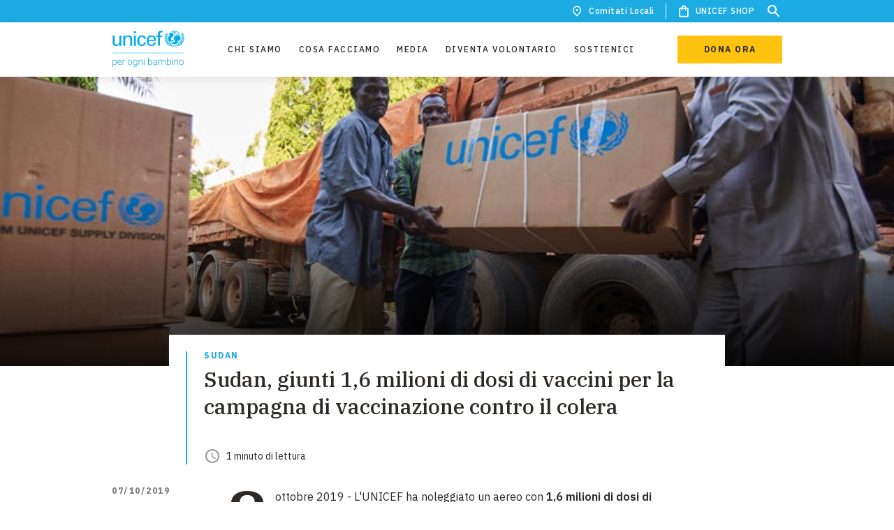

--- FILE ---
content_type: text/html; charset=UTF-8
request_url: https://www.unicef.it/media/sudan-giunti-16-milioni-di-dosi-di-vaccini-per-la-campagna-di-vaccinazione-contro-il-colera/
body_size: 65800
content:
<!DOCTYPE html><html><head><meta charSet="utf-8"/><meta http-equiv="x-ua-compatible" content="ie=edge"/><meta name="viewport" content="width=device-width, initial-scale=1.0, minimum-scale=1.0, user-scalable=no, shrink-to-fit=no"/><style data-href="/styles.0cd9497fcd0d9f4f60ba.css">.tl-edges{max-width:100%;overflow-x:hidden}.tl-wrapper{width:100%;float:left;position:relative}.tl-wrapper+.tl-wrapper{margin-left:-100%;margin-right:0}:root{--color-white:#fff;--color-black:#2d2926;--color-pale-grey:#f8f7f5;--color-light-grey:#d8d1c9;--color-dark-grey:#777779;--color-primary:#2d2926;--color-brand:#1cabe2;--color-dark-blue:#374ea2;--color-yellow:#ffc20e;--color-orange:#f26a21;--color-dark-black:#151515;--color-red:#b50800;--color-extra-dark-grey:#121212;--color-green-whatsapp:#25d366;--color-dark-grey-opacity-02:rgba(216,209,201,0.2);--color-dark-grey-opacity-05:rgba(216,209,201,0.5);--color-white-opacity-02:hsla(0,0%,100%,0.2);--color-white-opacity-05:hsla(0,0%,100%,0.5);--color-white-opacity-06:hsla(0,0%,100%,0.6);--color-black-opacity-02:#2d2926;--color-black-opacity-05:rgba(45,41,38,0.5);--color-black-opacity-06:rgba(45,41,38,0.6);--color-black-opacity-09:rgba(45,41,38,0.9);--color-light-grey-opacity-02:#f8f7f5;--color-light-grey-opacity-05:rgba(216,209,201,0.5);--color-blue-opacity-02:rgba(28,171,226,0.2);--color-brand-opacity-02:rgba(28,171,226,0.2);--focus-outline:none;--focus-box-shadow:none;--text-base-size:1.6rem;--text-weight:400;--text-weight-strong:600;--heading-weight:500;--cta-weight:700;--body-font-weight:var(--text-weight);--font-style-italic:italic;--font-family-sans:"IBM Plex Sans",sans-serif;--font-family-serif:"IBM Plex Serif",serif;--font-family-emergency:"Roboto",sans-serif;--heading-font-family:var(--font-family-serif);--body-font-family:var(--font-family-sans);--body-font-color:var(--color-primary);--body-background-color:var(--color-white);--space-unit:0.8rem;--space-size-0-5:calc(0.5*var(--space-unit));--space-size-1:calc(1*var(--space-unit));--space-size-2:calc(2*var(--space-unit));--space-size-3:calc(3*var(--space-unit));--space-size-4:calc(4*var(--space-unit));--space-size-5:calc(5*var(--space-unit));--space-size-6:calc(6*var(--space-unit));--space-size-7:calc(7*var(--space-unit));--space-size-8:calc(8*var(--space-unit));--space-size-9:calc(9*var(--space-unit));--space-size-10:calc(10*var(--space-unit));--space-size-11:calc(11*var(--space-unit));--space-size-12:calc(12*var(--space-unit));--space-size-15:calc(15*var(--space-unit));--border-primary-light-grey:0.1rem solid var(--color-light-grey);--border-numbers--brand:0.2rem solid var(--color-brand);--button-transition-hover:all 0.3s cubic-bezier(0.34,0.01,0.26,0.99);--global-transition:all 0.3s cubic-bezier(0.34,0.01,0.26,0.99);--cubic-bezier:cubic-bezier(0.34,0.01,0.26,0.99);--box-shadow:0 2px 20px 0 rgba(0,0,0,0.1);--transitiion-hover-translateY:translateY(-0.8rem);--box-shadow-people:0 2px 15px 0 rgba(45,41,38,0.2)}.heading-xl{font-family:var(--heading-font-family);font-size:3rem;line-height:1.33333;color:var(--body-font-color);font-weight:var(--heading-weight)}@media (min-width:48em){.heading-xl{font-size:4rem;line-height:1.25}}@media (min-width:85.375em){.heading-xl{font-size:5.4rem;line-height:1.18519}}.heading-xl--white{color:var(--color-white)}.heading-xl--black{color:var(--color-black)}.heading-xl--light-grey{color:var(--color-light-grey)}.heading-xl--dark-grey{color:var(--color-dark-grey)}.heading-xl--primary{color:var(--color-primary)}.heading-xl--brand{color:var(--color-brand)}.heading-xl--dark-blue{color:var(--color-dark-blue)}.heading-xl--yellow{color:var(--color-yellow)}.heading-xl--dark-grey-opacity-02{color:var(--color-dark-grey-opacity-02)}.heading-xl--white-opacity-02{color:var(--color-white-opacity-02)}.heading-xl--white-opacity-05{color:var(--color-white-opacity-05)}.heading-xl--white-opacity-06{color:var(--color-white-opacity-06)}.heading-xl--orange{color:var(--color-orange)}.heading-lg{font-family:var(--heading-font-family);font-size:2.2rem;line-height:1.45455;color:var(--body-font-color);font-weight:var(--heading-weight)}.heading-lg--red{color:red}.heading-lg--green{color:green}.heading-lg--brand{color:var(--body-font-color)}@media (min-width:48em){.heading-lg{font-size:3rem;line-height:1.33333}}@media (min-width:85.375em){.heading-lg{font-size:4rem;line-height:1.25}}.heading-lg--white{color:var(--color-white)}.heading-lg--black{color:var(--color-black)}.heading-lg--light-grey{color:var(--color-light-grey)}.heading-lg--dark-grey{color:var(--color-dark-grey)}.heading-lg--primary{color:var(--color-primary)}.heading-lg--brand{color:var(--color-brand)}.heading-lg--dark-blue{color:var(--color-dark-blue)}.heading-lg--yellow{color:var(--color-yellow)}.heading-lg--dark-grey-opacity-02{color:var(--color-dark-grey-opacity-02)}.heading-lg--white-opacity-02{color:var(--color-white-opacity-02)}.heading-lg--white-opacity-05{color:var(--color-white-opacity-05)}.heading-lg--white-opacity-06{color:var(--color-white-opacity-06)}.heading-lg--orange{color:var(--color-orange)}.heading-md{font-family:var(--heading-font-family);font-size:2.2rem;line-height:1.45455;color:var(--body-font-color);font-weight:var(--heading-weight)}@media (min-width:48em){.heading-md{font-size:2.2rem;line-height:1.45455}}@media (min-width:85.375em){.heading-md{font-size:3rem;line-height:1.33333}}.heading-md--white{color:var(--color-white)}.heading-md--black{color:var(--color-black)}.heading-md--light-grey{color:var(--color-light-grey)}.heading-md--dark-grey{color:var(--color-dark-grey)}.heading-md--primary{color:var(--color-primary)}.heading-md--brand{color:var(--color-brand)}.heading-md--dark-blue{color:var(--color-dark-blue)}.heading-md--yellow{color:var(--color-yellow)}.heading-md--dark-grey-opacity-02{color:var(--color-dark-grey-opacity-02)}.heading-md--white-opacity-02{color:var(--color-white-opacity-02)}.heading-md--white-opacity-05{color:var(--color-white-opacity-05)}.heading-md--white-opacity-06{color:var(--color-white-opacity-06)}.heading-md--orange{color:var(--color-orange)}.heading-sm{font-family:var(--heading-font-family);font-size:1.6rem;line-height:1.5;color:var(--body-font-color);font-weight:var(--heading-weight)}@media (min-width:48em){.heading-sm{font-size:1.8rem;line-height:1.55556}}@media (min-width:64em){.heading-sm{font-size:2.2rem;line-height:1.45455}}.heading-sm--white{color:var(--color-white)}.heading-sm--black{color:var(--color-black)}.heading-sm--light-grey{color:var(--color-light-grey)}.heading-sm--dark-grey{color:var(--color-dark-grey)}.heading-sm--primary{color:var(--color-primary)}.heading-sm--brand{color:var(--color-brand)}.heading-sm--dark-blue{color:var(--color-dark-blue)}.heading-sm--yellow{color:var(--color-yellow)}.heading-sm--dark-grey-opacity-02{color:var(--color-dark-grey-opacity-02)}.heading-sm--white-opacity-02{color:var(--color-white-opacity-02)}.heading-sm--white-opacity-05{color:var(--color-white-opacity-05)}.heading-sm--white-opacity-06{color:var(--color-white-opacity-06)}.heading-sm--orange{color:var(--color-orange)}.heading-xs{font-family:var(--heading-font-family);font-size:1.6rem;line-height:1.5;color:var(--body-font-color);font-weight:var(--heading-weight)}@media (min-width:64em){.heading-xs{font-size:1.8rem;line-height:1.55556}}.heading-xs--white{color:var(--color-white)}.heading-xs--black{color:var(--color-black)}.heading-xs--light-grey{color:var(--color-light-grey)}.heading-xs--dark-grey{color:var(--color-dark-grey)}.heading-xs--primary{color:var(--color-primary)}.heading-xs--brand{color:var(--color-brand)}.heading-xs--dark-blue{color:var(--color-dark-blue)}.heading-xs--yellow{color:var(--color-yellow)}.heading-xs--dark-grey-opacity-02{color:var(--color-dark-grey-opacity-02)}.heading-xs--white-opacity-02{color:var(--color-white-opacity-02)}.heading-xs--white-opacity-05{color:var(--color-white-opacity-05)}.heading-xs--white-opacity-06{color:var(--color-white-opacity-06)}.heading-xs--orange{color:var(--color-orange)}.paragraph{background-color:var(--body-background-color);color:var(--body-font-color);font-size:1.6rem;line-height:1.75;font-weight:var(--body-font-weight);font-style:normal;letter-spacing:var(--text-letter-spacing)}.paragraph-small{font-size:1.4rem;line-height:1.57143}.caption,.paragraph-small{font-family:var(--body-font-family);color:var(--body-font-color);font-weight:var(--text-weight)}.caption{line-height:1.66667}.caption,.label{font-size:1.2rem}.label{font-family:var(--body-font-family);line-height:1.33333;letter-spacing:.15rem;color:var(--body-font-color);text-transform:uppercase;font-weight:var(--cta-weight)}@media (min-width:85.375em){.label{font-size:1.4rem;line-height:1.28571}}.label--white{color:var(--color-white)}.label--black{color:var(--color-black)}.label--light-grey{color:var(--color-light-grey)}.label--dark-grey{color:var(--color-dark-grey)}.label--primary{color:var(--color-primary)}.label--brand{color:var(--color-brand)}.label--dark-blue{color:var(--color-dark-blue)}.label--yellow{color:var(--color-yellow)}.label--dark-grey-opacity-02{color:var(--color-dark-grey-opacity-02)}.label--white-opacity-02{color:var(--color-white-opacity-02)}.label--white-opacity-05{color:var(--color-white-opacity-05)}.label--white-opacity-06{color:var(--color-white-opacity-06)}.label--orange{color:var(--color-orange)}.label-small{font-family:var(--body-font-family);font-size:1.2rem;line-height:1;letter-spacing:.15rem;color:var(--body-font-color);text-transform:uppercase;font-weight:var(--cta-weight)}.btn,.btn-primary,.btn-primary--yellow-on-black,.btn-secondary,.btn-small,.btn-white,.search-results .gsc-cursor-box.gs-bidi-start-align{border:none}.btn-primary--yellow-on-black:focus,.btn-primary:focus,.btn-secondary:focus,.btn-small:focus,.btn-white:focus,.btn:focus,.search-results .gsc-cursor-box.gs-bidi-start-align:focus{outline:none}.btn__label{font-family:var(--body-font-family);font-size:1.2rem;line-height:1;letter-spacing:.15rem;color:var(--body-font-color);text-transform:uppercase;font-weight:var(--cta-weight);position:relative;-webkit-transition:var(--button-transition-hover);transition:var(--button-transition-hover);display:-webkit-flex;display:-ms-flexbox;display:flex;-webkit-justify-content:center;-ms-flex-pack:center;justify-content:center}.btn-primary,.btn-primary--yellow-on-black,.btn-white{display:block;text-align:center;padding:1.8rem 3.2rem;width:100%;line-height:1;position:relative}.btn-primary--yellow-on-black:before,.btn-primary:before,.btn-white:before{content:"";width:100%;height:100%;position:absolute;background-color:var(--color-black);bottom:0;left:0;z-index:0;-webkit-transition:var(--button-transition-hover);transition:var(--button-transition-hover);-webkit-transform:scaleY(0);transform:scaleY(0);-webkit-transform-origin:bottom;transform-origin:bottom}@media (hover:hover){.btn-primary--yellow-on-black:hover,.btn-primary:hover,.btn-white:hover{cursor:pointer}.btn-primary--yellow-on-black:hover:before,.btn-primary:hover:before,.btn-white:hover:before{-webkit-transform:scaleY(1);transform:scaleY(1)}}.btn-primary__label{position:relative;-webkit-transition:var(--button-transition-hover);transition:var(--button-transition-hover)}@media (max-width:19.99em){.btn-primary,.btn-primary--yellow-on-black,.btn-white{max-width:30rem}}@media (min-width:25.875em){.btn-primary,.btn-primary--yellow-on-black,.btn-white{min-width:32rem}}@media (min-width:48em){.btn-primary,.btn-primary--yellow-on-black,.btn-white{width:auto;min-width:18rem}}@media (min-width:48em) and (max-width:85.365em){.btn-primary,.btn-primary--yellow-on-black,.btn-white{padding-top:1.4rem;padding-bottom:1.4rem}}@media (min-width:96em){.btn-primary,.btn-primary--yellow-on-black,.btn-white{min-width:20rem}}a.btn-primary,a.btn-primary--yellow-on-black,a.btn-white{display:inline-block;text-decoration:none}a.btn-primary--yellow-on-black:link,a.btn-primary:link,a.btn-white:link{text-decoration:none}.btn-primary--brand,a.btn-primary--yellow-on-black:visited,a.btn-primary:visited,a.btn-white:visited{color:var(--color-white)}.btn-primary--brand{background-color:var(--color-brand)}.btn-primary--brand .btn__label{color:var(--color-white)}.btn-primary--brand-on-black{background-color:var(--color-brand)}.btn-primary--brand-on-black:before{background-color:var(--color-white)}.btn-primary--brand-on-black .btn__label{color:var(--color-white)}@media (hover:hover){.btn-primary--brand-on-black:hover .btn__label{color:var(--color-black)}}.btn-primary--yellow{background-color:var(--color-yellow)}@media (hover:hover){.btn-primary--yellow:hover .btn__label{color:var(--color-white)}}.btn-primary--yellow-on-black{background-color:var(--color-yellow)}.btn-primary--white,.btn-primary--yellow-on-black:before{background-color:var(--color-white)}.btn-primary--white{color:var(--color-black)}@media (hover:hover){.btn-primary--white:hover .btn__label{color:var(--color-white)}}.btn-primary--white-on-black{background-color:var(--color-white);color:var(--color-black)}.btn-primary--white-on-black:before{background-color:var(--color-brand)}@media (hover:hover){.btn-primary--white-on-black:hover .btn__label{color:var(--color-white)}}.btn-white{background-color:var(--color-white);color:var(--color-black)}.btn-small{padding:1rem 3.2rem;min-width:16rem;max-width:100%;width:auto;display:block;-webkit-box-sizing:border-box;box-sizing:border-box;text-align:center;position:relative}.btn-small:before{content:"";width:100%;height:100%;position:absolute;background-color:var(--color-black);bottom:0;left:0;z-index:0;-webkit-transition:var(--button-transition-hover);transition:var(--button-transition-hover);-webkit-transform:scaleY(0);transform:scaleY(0);-webkit-transform-origin:bottom;transform-origin:bottom}@media (hover:hover){.btn-small:hover{cursor:pointer}.btn-small:hover:before{-webkit-transform:scaleY(1);transform:scaleY(1)}}.btn-small__label{position:relative;-webkit-transition:var(--button-transition-hover);transition:var(--button-transition-hover)}.btn-small .btn__label{line-height:1}a.btn-small{display:-webkit-inline-flex;display:-ms-inline-flexbox;display:inline-flex;-webkit-justify-content:center;-ms-flex-pack:center;justify-content:center;text-decoration:none;-webkit-transition:none;transition:none}a.btn-small:visited{color:var(--body-font-color)}a.btn-small:link{text-decoration:none}.btn-small--white{background-color:var(--color-white);padding:.9rem 3.2rem;border:.1rem solid var(--color-black)}@media (hover:hover){.btn-small--white:hover .btn__label{color:var(--color-white)}}.btn-small--yellow{background-color:var(--color-yellow);border-color:var(--color-yellow)}@media (hover:hover){.btn-small--yellow:hover .btn__label{color:var(--color-white)}}.btn-small--brand{background-color:var(--color-brand);border-color:var(--color-white)}.btn-small--brand .btn__label{color:var(--color-white)}@media (hover:hover){.btn-small--brand:hover .btn__label{color:var(--color-white)}}.btn-small--white-on-black{background-color:var(--color-white);border-color:var(--color-black)}.btn-small--white-on-black:before{background-color:var(--color-brand)}@media (hover:hover){.btn-small--white-on-black:hover .btn__label{color:var(--color-white)}}.btn-small--yellow-on-black{background-color:var(--color-yellow);border-color:var(--color-black)}.btn-small--yellow-on-black:before{background-color:var(--color-white)}.btn-small--brand-on-black{background-color:var(--color-brand);border-color:var(--color-black)}.btn-small--brand-on-black:before{background-color:var(--color-white)}.btn-small--brand-on-black .btn__label{color:var(--color-white)}@media (hover:hover){.btn-small--brand-on-black:hover .btn__label{color:var(--color-black)}}.btn-small--border-white{border:1px solid var(--color-white);background-color:transparent;padding:.9rem 3.2rem}.btn-small--border-white .btn__label{color:var(--color-white)}@media (hover:hover){.btn-small--border-white:hover:before{background-color:var(--color-white)}.btn-small--border-white:hover .btn__label{color:var(--color-black)}}.btn-small--border-yellow{background-color:transparent;border:1px solid var(--color-yellow);padding:.9rem 3.2rem}.btn-small--border-yellow .btn__label{color:var(--color-white)}@media (hover:hover){.btn-small--border-yellow:hover:before{background-color:var(--color-yellow)}}.btn--disabled{background-color:var(--color-light-grey);pointer-events:none}.btn--disabled .btn__label{color:var(--color-white)}.btn-secondary{line-height:1;padding:.4rem 0;max-width:100%;display:inline-block;-webkit-transition:all .2s ease-in;transition:all .2s ease-in;-webkit-box-sizing:border-box;box-sizing:border-box;text-align:center;background-color:transparent;position:relative}.btn-secondary:after,.btn-secondary:before{position:absolute;content:"";left:0;bottom:-.1rem;display:block;width:100%;height:2px;-webkit-transition:.5s all var(--cubic-bezier);transition:.5s all var(--cubic-bezier)}.btn-secondary:before{-webkit-transform:scaleX(0);transform:scaleX(0);-webkit-transform-origin:left;transform-origin:left}.btn-secondary:after{-webkit-transform-origin:right;transform-origin:right;-webkit-transition-delay:.1s;transition-delay:.1s}.btn-secondary:hover{cursor:pointer}.btn-secondary:hover:before{-webkit-transform:scaleX(1);transform:scaleX(1);-webkit-transition-delay:.1s;transition-delay:.1s}.btn-secondary:hover:after{-webkit-transform:scaleX(0);transform:scaleX(0);-webkit-transition-delay:0s;transition-delay:0s}.btn-secondary:not(:hover):after,.btn-secondary:not(:hover):before{-webkit-transition:none;transition:none}a.btn-secondary{display:inline-block;text-decoration:none}a.btn-secondary:hover,a.btn-secondary:visited{color:var(--body-font-color)}a.btn-secondary:link{text-decoration:none}.btn-secondary--brand-on-black:after,.btn-secondary--brand-on-black:before,.btn-secondary--brand:after,.btn-secondary--brand:before{background-color:var(--color-brand)}.btn-secondary--brand-on-black .btn__label{color:var(--color-white)}.btn-secondary--yellow-on-black:after,.btn-secondary--yellow-on-black:before,.btn-secondary--yellow:after,.btn-secondary--yellow:before{background-color:var(--color-yellow)}.btn-secondary--yellow-on-black .btn__label{color:var(--color-white)}.btn-secondary--disabled,.btn-secondary--disabled:hover{color:var(--color-light-grey);border-color:var(--color-light-grey)}.btn-secondary--disabled:hover{pointer-events:none}.btn-secondary--with-icon{display:-webkit-flex;display:-ms-flexbox;display:flex;-webkit-justify-content:space-between;-ms-flex-pack:justify;justify-content:space-between;-webkit-align-items:center;-ms-flex-align:center;align-items:center}.btn__icon{margin-right:-.6rem}.btn__icon .background-icon{fill:var(--color-black)}.styled-select.mdc-select{width:100%;height:4.8rem}@media (min-width:48em){.styled-select.mdc-select{width:30rem}}.styled-select.mdc-select .mdc-select__selected-text{background-color:var(--body-background-color);color:var(--body-font-color);font-size:1.6rem;line-height:1.75;font-weight:var(--body-font-weight);font-style:normal;letter-spacing:var(--text-letter-spacing);height:3.8rem;padding-top:.5rem}.styled-select.mdc-select .mdc-select__anchor{padding-left:0;height:auto;padding-top:1rem;width:100%;overflow:visible}.styled-select.mdc-select .mdc-select__anchor:before{height:2.5rem}.styled-select.mdc-select .mdc-floating-label--floating,.styled-select.mdc-select .mdc-select__anchor .mdc-floating-label--float-above{-webkit-transform:translateY(-50%);transform:translateY(-50%)}.styled-select.mdc-select .mdc-floating-label{font-family:var(--body-font-family);font-size:1.2rem;line-height:1;letter-spacing:.15rem;color:var(--body-font-color);text-transform:uppercase;font-weight:var(--cta-weight);left:0;top:2.8rem;opacity:.5;-webkit-transition:.2s ease-in;transition:.2s ease-in;-webkit-transform:translateY(0);transform:translateY(0)}.styled-select.mdc-select .mdc-floating-label--float-above,.styled-select.mdc-select .mdc-floating-label--floating{top:1rem;font-size:1rem}.styled-select.mdc-select:not(.mdc-select--disabled) .mdc-floating-label{color:var(--color-primary)}.styled-select.mdc-select:not(.mdc-select--disabled).mdc-select--focused .mdc-floating-label{color:var(--color-brand)}.styled-select.mdc-select .mdc-select__dropdown-icon{margin:0;-webkit-transition:all .3s var(--cubic-bezier);transition:all .3s var(--cubic-bezier)}.styled-select.mdc-select.mdc-select--activated .mdc-select__dropdown-icon{-webkit-transform:rotate(180deg)!important;transform:rotate(180deg)!important}.styled-select.mdc-select .mdc-select__dropdown-icon{bottom:2px;position:absolute;right:0}.styled-select.mdc-select.mdc-select--focused .mdc-select__dropdown-icon{background:url("data:image/svg+xml;charset=utf-8,%3Csvg width='10px' height='5px' viewBox='7 10 10 5' version='1.1' xmlns='http://www.w3.org/2000/svg' xmlns:xlink='http://www.w3.org/1999/xlink'%3E%3Cpolygon id='Shape' stroke='none' fill='%23000' fill-rule='evenodd' opacity='0.54' points='7 10 12 15 17 10'/%3E%3C/svg%3E") no-repeat 50%}.styled-select.mdc-select.mdc-select--focused .mdc-floating-label{top:1rem}.styled-select--fixed-label.mdc-select .mdc-floating-label--float-above,.styled-select--fixed-label.mdc-select.mdc-select--focused .mdc-floating-label{top:2.8rem}.styled-select--fixed-label.mdc-select .mdc-select__anchor .mdc-floating-label--float-above,.styled-select--fixed-label.mdc-select .mdc-select__anchor .mdc-floating-label--floating{-webkit-transform:translateY(0);transform:translateY(0)}.styled-select--fixed-label.mdc-select .mdc-select__selected-text{background-color:transparent}.styled-select--fixed-label.mdc-select.mdc-select:not(.mdc-select--disabled).mdc-select--focused .mdc-floating-label{opacity:1}.styled-select--fixed-label.mdc-select .mdc-line-ripple:after{border-bottom-width:1px}.styled-select--fixed-label.styled-select--white.mdc-select.mdc-select:not(.mdc-select--disabled).mdc-select--focused .mdc-floating-label{color:var(--color-white);opacity:1}.styled-select--fixed-label.styled-select--white.mdc-select.mdc-select:not(.mdc-select--disabled) .mdc-floating-label{color:var(--color-white)}.styled-select--fixed-label.styled-select--white.mdc-select .mdc-line-ripple--active:after{border-bottom-color:var(--color-white)}.styled-select--fixed-label.styled-select--white.mdc-select:not(.mdc-select--disabled) .mdc-line-ripple:before{border-bottom-color:var(--color-white-opacity-06)}.styled-select--fixed-label.styled-select--white.mdc-select:not(.mdc-select--disabled).mdc-select--focused .mdc-line-ripple:after{border-bottom-color:var(--color-white)}.styled-select--fixed-label.styled-select--white.mdc-select.mdc-select--focused .mdc-select__dropdown-icon,.styled-select--fixed-label.styled-select--white.mdc-select .mdc-select__dropdown-icon{background:url("data:image/svg+xml;charset=utf-8,%3Csvg width='10px' height='5px' viewBox='7 10 10 5' version='1.1' xmlns='http://www.w3.org/2000/svg' xmlns:xlink='http://www.w3.org/1999/xlink'%3E%3Cpolygon id='Shape' stroke='none' fill='%23fff' fill-rule='evenodd' opacity='1' points='7 10 12 15 17 10'/%3E%3C/svg%3E") no-repeat 50%}.styled-select.mdc-select .mdc-line-ripple--active:after{border-bottom-color:var(--color-brand)}.styled-select.mdc-select:not(.mdc-select--disabled) .mdc-line-ripple:before{border-bottom-color:var(--color-light-grey)}.styled-select.mdc-select:not(.mdc-select--disabled).mdc-select--focused .mdc-line-ripple:after{border-bottom-color:var(--color-brand)}.styled-select.mdc-select:not(.mdc-select--disabled):hover .mdc-line-ripple:before{border-bottom-color:var(--color-light-grey)}.styled-select.filters-list__select:not(.mdc-select--disabled):hover .mdc-line-ripple:before{border-bottom-color:var(--color-white)}.styled-select.filters-list__select .mdc-floating-label--float-above,.styled-select.filters-list__select .mdc-floating-label--floating{font-size:1.2rem}.styled-select.mdc-select .mdc-list-item__text{font-family:var(--body-font-family);font-size:1.2rem;line-height:1.66667;color:var(--body-font-color);font-weight:var(--text-weight)}.styled-select.mdc-select .mdc-select__menu{width:100%;border-radius:0}.styled-select.mdc-select .mdc-menu .mdc-list{padding-top:var(--space-size-2);padding-bottom:var(--space-size-2);max-height:28rem!important}.styled-select.mdc-select .mdc-list-item{height:auto;padding:0;-webkit-transition:background-color .3s var(--cubic-bezier);transition:background-color .3s var(--cubic-bezier)}.styled-select.mdc-select .mdc-list-item:after,.styled-select.mdc-select .mdc-list-item:before{display:none}.styled-select.mdc-select .mdc-list-item:hover{background-color:var(--color-dark-grey-opacity-02)}.styled-select.mdc-select .mdc-list-item--selected{background-color:transparent}.styled-select.mdc-select .mdc-list-item--selected .mdc-list-item__text{font-weight:600}.styled-select.mdc-select .mdc-list-item--selected::after,.styled-select.mdc-select .mdc-list-item--selected:before{display:none}.styled-select.mdc-select .mdc-select__menu .mdc-list .mdc-list-item--selected:after,.styled-select.mdc-select .mdc-select__menu .mdc-list .mdc-list-item--selected:before,.styled-select.mdc-select :not(.mdc-list--non-interactive)>:not(.mdc-list-item--disabled).mdc-list-item:hover:before{background-color:transparent}.styled-select.mdc-select .mdc-list-item__btn{border:0;background-color:var(--color-white);width:100%;text-align:left;padding:var(--space-size-0-5) var(--space-size-2);outline:0;-webkit-transition:var(--button-transition-hover);transition:var(--button-transition-hover)}.styled-select.mdc-select .mdc-list-item__btn:hover{background-color:transparent;-webkit-transition:var(--button-transition-hover);transition:var(--button-transition-hover);cursor:pointer}.styled-select.mdc-select .filters-list .styled-select.mdc-select .mdc-select__anchor .mdc-select__ripple:before,.styled-select.mdc-select :not(.mdc-list--non-interactive)>:not(.mdc-list-item--disabled).mdc-list-item:after,.styled-select.mdc-select :not(.mdc-list--non-interactive)>:not(.mdc-list-item--disabled).mdc-list-item:before{width:auto}.styled-select.mdc-select .mdc-floating-label.mdc-floating-label--floating{-webkit-transform:translateY(-50%);transform:translateY(-50%)}.styled-select.mdc-select .mdc-select__anchor .mdc-select__ripple:after,.styled-select.mdc-select .mdc-select__anchor .mdc-select__ripple:before .mdc-select__ripple:after{background-color:transparent}.styled-select.mdc-select .mdc-select__anchor .mdc-select__ripple:after,.styled-select.mdc-select .mdc-select__anchor .mdc-select__ripple:before{background-color:transparent;width:100%}.styled-select.mdc-select .mdc-ripple-upgraded--background-focused,.styled-select.mdc-select .mdc-ripple-upgraded--background-focused .mdc-select__ripple:before,.styled-select.mdc-select:not(.mdc-select--disabled) .mdc-select__anchor{background-color:transparent}.styled-select.mdc-select:hover .mdc-floating-label{opacity:1}.styled-checkbox .Mui-checked .MuiSvgIcon-root{fill:var(--color-brand);-webkit-transition:var(--global-transition);transition:var(--global-transition)}.styled-checkbox .MuiSvgIcon-root{font-size:1.8rem;fill:var(--color-black)}.styled-checkbox .MuiCheckbox-colorSecondary.Mui-checked:hover,.styled-checkbox .MuiIconButton-colorSecondary:hover{background-color:rgba(var(--color-brand),.04)}.styled-checkbox .MuiTouchRipple-child{background-color:var(--color-brand);-webkit-transition:var(--global-transition);transition:var(--global-transition)}.styled-checkbox .MuiFormControlLabel-label{font-family:var(--body-font-family);font-size:1.4rem;line-height:1.57143;color:var(--body-font-color);font-weight:var(--text-weight)}.styled-checkbox--white .Mui-checked .MuiSvgIcon-root{fill:var(--color-brand)}.styled-checkbox--white .MuiSvgIcon-root{fill:var(--color-dark-grey)}.styled-checkbox--white .MuiCheckbox-colorSecondary.Mui-checked:hover,.styled-checkbox--white .MuiIconButton-colorSecondary:hover{background-color:rgba(var(--color-brand),.04)}.styled-checkbox--white .MuiTouchRipple-child{background-color:var(--color-brand)}.styled-checkbox--white .MuiFormControlLabel-label{color:var(--color-white)}.styled-radio .Mui-checked .MuiSvgIcon-root{fill:var(--color-brand)}.styled-radio .MuiSvgIcon-root{font-size:2rem;fill:var(--color-black)}.styled-radio .MuiIconButton-colorSecondary:hover,.styled-radio .MuiRadio-colorSecondary.Mui-checked:hover{background-color:rgba(var(--color-brand),.04)}.styled-radio .MuiTouchRipple-child{background-color:var(--color-brand)}.styled-radio .MuiFormControlLabel-label{font-family:var(--body-font-family);font-size:1.4rem;line-height:1.57143;color:var(--body-font-color);font-weight:var(--text-weight)}.styled-text-field{width:100%;position:relative}@media (min-width:48em){.styled-text-field{width:auto}}.styled-text-field .MuiInputBase-input{background-color:var(--body-background-color);color:var(--body-font-color);font-size:1.6rem;line-height:1.75;font-weight:var(--body-font-weight);font-style:normal;letter-spacing:var(--text-letter-spacing);background-color:transparent}.styled-text-field .MuiInputLabel-asterisk{color:var(--color-orange)}.styled-text-field .MuiInputLabel-root{font-family:var(--body-font-family);font-size:1.2rem;line-height:1;letter-spacing:.15rem;color:var(--body-font-color);text-transform:uppercase;font-weight:var(--cta-weight);color:var(--color-primary);opacity:.5;-webkit-transition:var(--global-transition);transition:var(--global-transition);width:100%}.styled-text-field .MuiInputLabel-root.Mui-focused{color:var(--color-brand)}.styled-text-field .MuiInput-underline:after{border-bottom:1px solid var(--color-brand)}.styled-text-field .MuiInput-underline:before{border-color:var(--color-light-grey)}.styled-text-field .MuiInput-underline:hover:not(.Mui-disabled):after,.styled-text-field .MuiInput-underline:hover:not(.Mui-disabled):before{border-bottom:1px solid var(--color-light-grey)}.styled-error{position:absolute;bottom:-2.7rem;left:0;font-family:var(--body-font-family);font-size:1.2rem;line-height:1.66667;color:var(--body-font-color);font-weight:var(--text-weight);text-transform:none}.styled-text-field--white .MuiInputBase-input{color:var(--color-white)}.styled-text-field:hover .MuiInputLabel-root{opacity:1}.MuiInputLabel-formControl{-webkit-transform:translateY(25px) scale(1);transform:translateY(25px) scale(1)}.hidden-select{position:absolute;width:100%;height:100%;opacity:0;z-index:1}@media (min-width:48em){.hidden-select{display:none}}.icon{width:1em;height:1em}.icon--18{font-size:1.8rem}.icon--24{font-size:2.4rem}.icon--36{font-size:3.6rem}.icon--40{font-size:4rem}.icon--big-arrow circle{stroke-dasharray:125;stroke-width:.2rem}.icon--big-arrow:hover circle{-webkit-animation:dash .5s var(--cubic-bezier) forwards;animation:dash .5s var(--cubic-bezier) forwards}@-webkit-keyframes dash{0%{stroke-dashoffset:125}to{stroke-dashoffset:0}}@keyframes dash{0%{stroke-dashoffset:125}to{stroke-dashoffset:0}}.quote{display:inline-block;width:100%;margin:var(--space-size-2) auto}@media (min-width:85.375em){.quote{margin-top:var(--space-size-3);margin-bottom:var(--space-size-3)}}.quote.quote--with-image{display:-webkit-flex;display:-ms-flexbox;display:flex;-webkit-align-items:flex-end;-ms-flex-align:end;align-items:flex-end;-webkit-justify-content:flex-start;-ms-flex-pack:start;justify-content:flex-start}.quote__wrapper{display:grid;grid-template-columns:repeat(4,1fr);-webkit-column-gap:2rem;-moz-column-gap:2rem;column-gap:2rem;padding-left:2rem;padding-right:2rem;width:100%;margin:0 auto;grid-template-columns:1fr}@media (min-width:48em){.quote__wrapper{grid-template-columns:repeat(12,1fr);max-width:72rem;padding-left:0;padding-right:0}}@media (min-width:64em){.quote__wrapper{grid-template-columns:repeat(12,1fr);-webkit-column-gap:2.4rem;-moz-column-gap:2.4rem;column-gap:2.4rem;max-width:96rem}}@media (min-width:85.375em){.quote__wrapper{grid-template-columns:repeat(12,1fr);max-width:127.2rem}}@media (min-width:96em){.quote__wrapper{max-width:144rem}}.quote__content{padding-left:var(--space-size-2);border-left:2px solid var(--color-brand)}@media (min-width:48em){.quote__content{grid-column:2/span 10;padding-left:var(--space-size-3)}}@media (min-width:64em){.quote__content{grid-column:3/span 8}}.quote__title{margin-bottom:0}.quote__title:before{content:"\201C";left:0;top:0;padding-right:var(--space-size-0-5)}.quote__title:after{content:"\201D";right:0;bottom:0;padding-left:var(--space-size-0-5)}.quote__title:after,.quote__title:before{color:var(--color-brand)}.quote_paragraph{padding-top:var(--space-size-3)}.quote_paragraph *{margin:0}@media (min-width:48em){.quote_paragraph{padding-top:var(--space-size-5)}}.quote--with-image{position:relative;height:48rem;padding-bottom:var(--space-size-3);display:inline-block;width:100%;margin:var(--space-size-3) auto}@media (min-width:48em){.quote--with-image{margin-top:var(--space-size-4);margin-bottom:var(--space-size-4)}}@media (min-width:85.375em){.quote--with-image{margin-top:var(--space-size-7);margin-bottom:var(--space-size-7)}}@media (min-width:48em){.quote--with-image{height:33.7rem;padding-bottom:var(--space-size-6)}}@media (min-width:64em){.quote--with-image{height:45rem}}@media (min-width:85.375em){.quote--with-image{height:60rem;padding-bottom:var(--space-size-10)}}@media (min-width:96em){.quote--with-image{height:67.5rem}}.quote--with-image .quote__title{color:var(--color-white);position:relative}.quote--with-image .quote__content{z-index:0}@media (min-width:48em){.quote--with-image .quote__content{grid-column:1/span 7}}@media (min-width:64em){.quote--with-image .quote__content{grid-column:1/span 6}}@media (min-width:96em){.quote--with-image .quote__content{grid-column:1/span 5}}.quote--with-image .quote_paragraph{color:var(--color-white);padding-top:var(--space-size-3)}@media (min-width:64em){.quote--with-image .quote_paragraph{padding-top:var(--space-size-5)}}.quote__image-container{position:absolute;top:0;bottom:0;right:0;left:0}.quote__image{height:100%;width:100%;-o-object-fit:cover;object-fit:cover;z-index:0;position:relative}.quote__image:after{position:absolute;top:0;left:0;width:100%;height:100%;content:"";background-image:-webkit-gradient(linear,left top,left bottom,from(transparent),to(#000));background-image:linear-gradient(180deg,transparent 0,#000)}.quote--emergency{display:unset;margin:0;padding:0}@media (min-width:64em){.quote--emergency{height:100%}}.quote--emergency .quote__wrapper{height:100%;-webkit-align-content:center;-ms-flex-line-pack:center;align-content:center}.quote--emergency .quote__content{border-width:.4rem}@media (min-width:48em) and (max-width:63.99em){.quote--emergency .quote__content{grid-column:2/span 10}}@media (min-width:64em){.quote--emergency .quote__content{grid-column:2/span 6}}.quote--emergency .quote__title{font-family:var(--font-family-emergency);font-size:2.2rem;line-height:1.27273;font-weight:var(--text-weight-strong);font-style:italic}@media (min-width:64em){.quote--emergency .quote__title{font-size:3rem;line-height:1.26667}}.quote--emergency .quote_paragraph{font-family:var(--body-font-family);font-size:1.4rem;line-height:1.57143;color:var(--body-font-color);font-weight:var(--text-weight);color:var(--color-white)}.quote--emergency .quote__image:after{background-image:unset}.numbers{display:inline-block;width:100%;margin:var(--space-size-2) auto}@media (min-width:85.375em){.numbers{margin-top:var(--space-size-3);margin-bottom:var(--space-size-3)}}.numbers .numbers__wrapper{display:grid;grid-template-columns:repeat(4,1fr);-webkit-column-gap:2rem;-moz-column-gap:2rem;column-gap:2rem;padding-left:2rem;padding-right:2rem;width:100%;margin:0 auto}@media (min-width:48em){.numbers .numbers__wrapper{grid-template-columns:repeat(12,1fr);max-width:72rem;padding-left:0;padding-right:0}}@media (min-width:64em){.numbers .numbers__wrapper{grid-template-columns:repeat(12,1fr);-webkit-column-gap:2.4rem;-moz-column-gap:2.4rem;column-gap:2.4rem;max-width:96rem}}@media (min-width:85.375em){.numbers .numbers__wrapper{grid-template-columns:repeat(12,1fr);max-width:127.2rem}}@media (min-width:96em){.numbers .numbers__wrapper{max-width:144rem}}.numbers .numbers__header{grid-column:1/span 4;width:100%}@media (min-width:48em){.numbers .numbers__header{grid-column:2/12;align-self:self-start}}@media (min-width:64em){.numbers .numbers__header{grid-column:3/11}}.numbers .numbers__header.no-border-top{border-top:none}.numbers .numbers__label{padding:0 0 var(--space-size-3) 0}@media (min-width:48em){.numbers .numbers__label{padding-top:0}}@media (min-width:85.375em){.numbers .numbers__label{padding-top:0}}.numbers .numbers__list{grid-column:1/span 4;display:-webkit-flex;display:-ms-flexbox;display:flex;-webkit-flex-direction:column;-ms-flex-direction:column;flex-direction:column}@media (min-width:48em){.numbers .numbers__list{grid-column:2/12;-webkit-flex-direction:row;-ms-flex-direction:row;flex-direction:row;-webkit-justify-content:space-between;-ms-flex-pack:justify;justify-content:space-between;-webkit-align-items:center;-ms-flex-align:center;align-items:center}}@media (min-width:64em){.numbers .numbers__list{grid-column:3/11}}.numbers .number{border-left:var(--border-numbers--brand);padding:0 0 0 var(--space-size-2);-webkit-box-sizing:content-box;box-sizing:content-box}@media (max-width:47.99em){.numbers .number{width:80%;margin-bottom:var(--space-size-3)}}@media (min-width:48em){.numbers .number{padding:0 0 0 var(--space-size-1);width:15.4rem}}@media (min-width:64em){.numbers .number{padding:0 0 0 var(--space-size-2);width:17.6rem}}@media (min-width:85.375em){.numbers .number{padding:0 0 0 var(--space-size-3);width:22.4rem}}.numbers .number__title{font-size:4rem;line-height:1.25;color:var(--color-brand);margin-bottom:var(--space-size-1)}@media (min-width:85.375em){.numbers .number__title{font-size:5.4rem}}.numbers .number__percentage{font-size:1.6rem;line-height:1;margin-left:var(--space-size-1)}.numbers .number__description{margin:0;color:var(--color-dark-grey);font-weight:600}.numbers--with-title{display:inline-block;width:100%;margin:var(--space-size-3) auto;padding-top:var(--space-size-3);padding-bottom:var(--space-size-3)}@media (min-width:48em){.numbers--with-title{margin-top:var(--space-size-4);margin-bottom:var(--space-size-4)}}@media (min-width:85.375em){.numbers--with-title{margin-top:var(--space-size-7);margin-bottom:var(--space-size-7)}}@media (min-width:48em){.numbers--with-title{padding-top:var(--space-size-4);padding-bottom:var(--space-size-4)}}@media (min-width:64em){.numbers--with-title{padding-top:var(--space-size-6);padding-bottom:var(--space-size-6)}}.numbers--with-title .numbers__wrapper{-webkit-align-items:center;-ms-flex-align:center;align-items:center}.numbers--with-title .numbers__header{border-top:none}@media (min-width:48em){.numbers--with-title .numbers__header{grid-column:1/span 12;margin-bottom:var(--space-size-2)}}@media (min-width:64em){.numbers--with-title .numbers__header{margin-bottom:0;grid-column:1/5}}@media (min-width:85.375em){.numbers--with-title .numbers__header{grid-column:1/5}}@media (min-width:96em){.numbers--with-title .numbers__header{grid-column:1/6}}.numbers--with-title .numbers__label{padding-top:0}@media (min-width:48em){.numbers--with-title .numbers__label{padding-bottom:0}}.numbers--with-title .numbers__title{margin-bottom:var(--space-size-3)}@media (min-width:48em){.numbers--with-title .numbers__title{margin-bottom:0;padding-top:var(--space-size-2)}}@media (min-width:48em){.numbers--with-title .numbers__list{grid-column:1/span 12;height:100%}}@media (min-width:64em){.numbers--with-title .numbers__list{grid-column:5/13}}@media (min-width:85.375em){.numbers--with-title .numbers__list{justify-self:end;grid-column:5/13;place-self:stretch}}@media (min-width:96em){.numbers--with-title .numbers__list{grid-column:6/13}}.numbers--with-title .number{border-left:none;border-top:.2rem solid var(--color-dark-grey);padding:var(--space-size-3) 0;width:100%;margin-bottom:0}@media (min-width:48em){.numbers--with-title .number{border-left:.2rem solid var(--color-dark-grey-opacity-02);border-top:0;width:17.6rem;padding:0 0 0 var(--space-size-2);height:100%}}@media (min-width:85.375em){.numbers--with-title .number{padding:0 0 0 var(--space-size-3);width:22.4rem}}.numbers--with-title .number:last-child{padding-bottom:0}@media (max-width:47.99em){.numbers--with-title .number__description,.numbers--with-title .number__title{width:80%}}.numbers--with-title .number__description{color:var(--color-white)}@media (min-width:48em){.numbers--2-items .numbers__header{grid-column:1/6}}@media (min-width:64em){.numbers--2-items .numbers__header{grid-column:1/7}}@media (min-width:96em){.numbers--2-items .numbers__header{grid-column:1/8}}.numbers--2-items .numbers__list{grid-template-columns:repeat(2,1fr)}@media (min-width:48em){.numbers--2-items .numbers__list{grid-template-rows:unset;grid-column:6/13}}@media (min-width:64em){.numbers--2-items .numbers__list{grid-column:7/13}}@media (min-width:96em){.numbers--2-items .numbers__list{grid-column:8/13}}@media (min-width:85.375em){.numbers--2-items .number{margin-left:var(--space-size-6)}}.numbers--theme-v2{background-color:var(--color-black)}.numbers--theme-v2 .numbers__label{color:var(--color-brand)}.numbers--theme-v2 .numbers__title{color:var(--color-white)}.numbers--theme-v3{background-color:var(--color-brand)}.numbers--theme-v3 .numbers__label{color:var(--color-white-opacity-06)}.numbers--theme-v3 .number__percentage,.numbers--theme-v3 .number__title,.numbers--theme-v3 .numbers__title{color:var(--color-white)}.numbers--theme-v3 .number{border-top-color:var(--color-white-opacity-02)}.footer{background-color:var(--color-black);position:relative;overflow:hidden}@media (min-width:48em){.footer .text-field{-webkit-flex:1 1 auto;-ms-flex:1 1 auto;flex:1 1 auto;margin:.4rem var(--space-size-3) 0 0}}@media (min-width:64em){.footer .text-field{-webkit-flex:0 0 30.4rem;-ms-flex:0 0 30.4rem;flex:0 0 30.4rem}}@media (min-width:85.385em){.footer .text-field{-webkit-flex:0 0 30rem;-ms-flex:0 0 30rem;flex:0 0 30rem}}.footer__wrapper{display:grid;grid-template-columns:repeat(4,1fr);-webkit-column-gap:2rem;-moz-column-gap:2rem;column-gap:2rem;padding-left:2rem;padding-right:2rem;width:100%;margin:0 auto}@media (min-width:48em){.footer__wrapper{grid-template-columns:repeat(12,1fr);max-width:72rem;padding-left:0;padding-right:0}}@media (min-width:64em){.footer__wrapper{grid-template-columns:repeat(12,1fr);-webkit-column-gap:2.4rem;-moz-column-gap:2.4rem;column-gap:2.4rem;max-width:96rem}}@media (min-width:85.375em){.footer__wrapper{grid-template-columns:repeat(12,1fr);max-width:127.2rem}}@media (min-width:96em){.footer__wrapper{max-width:144rem}}@media (min-width:64em){.footer__wrapper{grid-template-rows:auto;grid-template-areas:"newsletter newsletter newsletter newsletter newsletter newsletter newsletter . social social social social" "menus menus menus menus menus menus menus menus menus menus menus menus" "policy policy policy policy policy policy policy policy policy policy policy policy"}}@media (min-width:85.375em){.footer__wrapper{grid-template-rows:auto;grid-template-areas:"newsletter newsletter newsletter newsletter newsletter . . . . social social social" "menus menus menus menus menus menus menus menus menus menus menus menus" "policy policy policy policy policy policy policy policy policy policy policy policy"}}.footer__menus,.footer__newsletter,.footer__social{grid-column:1/5;border-bottom:.1rem solid var(--color-white-opacity-02);padding:var(--space-size-5) 0}@media (min-width:48em){.footer__menus,.footer__newsletter,.footer__social{grid-column:1/13;display:-webkit-flex;display:-ms-flexbox;display:flex;-webkit-align-items:center;-ms-flex-align:center;align-items:center;-webkit-flex-wrap:wrap;-ms-flex-wrap:wrap;flex-wrap:wrap}}@media (min-width:64em){.footer__menus,.footer__newsletter,.footer__social{grid-column:unset;grid-area:newsletter;border:0}}.footer__top-logo{display:none;padding:var(--space-size-5) 0}@media (min-width:48em){.footer__top-logo{display:-webkit-flex;display:-ms-flexbox;display:flex;grid-column:1/span 3}}.footer__top-logo a{height:auto}.footer__top-logo img{width:auto;height:8rem}.footer__social{display:-webkit-flex;display:-ms-flexbox;display:flex;-webkit-flex-direction:column;-ms-flex-direction:column;flex-direction:column}@media (min-width:64em){.footer__social{grid-column:unset;grid-area:social;border:0}}.footer__social-url svg{-webkit-transform:translateY(0);transform:translateY(0)}.footer__social-url svg,.footer__social-url svg:hover{-webkit-transition:var(--global-transition);transition:var(--global-transition)}.footer__social-url svg:hover{-webkit-transform:translateY(-.4rem);transform:translateY(-.4rem)}@media (min-width:48em){.footer__menus{-webkit-justify-content:space-between;-ms-flex-pack:justify;justify-content:space-between;-webkit-align-items:flex-start;-ms-flex-align:start;align-items:flex-start}}@media (min-width:64em){.footer__menus{grid-column:unset;grid-area:menus;border-top:.1rem solid var(--color-white-opacity-02);border-bottom:.1rem solid var(--color-white-opacity-02)}}.footer__policy{grid-column:1/5;display:-webkit-flex;display:-ms-flexbox;display:flex;-webkit-flex-direction:column;-ms-flex-direction:column;flex-direction:column}@media (min-width:48em){.footer__policy{grid-column:1/13}}@media (min-width:64em){.footer__policy{grid-area:policy;-webkit-flex-direction:row;-ms-flex-direction:row;flex-direction:row;-webkit-justify-content:space-between;-ms-flex-pack:justify;justify-content:space-between;padding:var(--space-size-2) 0}}.footer__label{color:var(--color-white);margin:0 0 var(--space-size-3) 0}@media (min-width:48em){.footer__label{width:100%;margin-bottom:var(--space-size-4)}}@media (min-width:64em){.footer__label{margin-bottom:var(--space-size-3)}}.footer__input-textfield{width:100%}@media (min-width:48em){.footer__input-textfield{width:auto;-webkit-flex:1 1 auto;-ms-flex:1 1 auto;flex:1 1 auto}}.footer__input-textfield .MuiInputBase-root{margin:var(--space-size-3) 0 0 0}@media (min-width:48em){.footer__input-textfield .MuiInputBase-root{margin:0}}.footer__input-textfield .MuiInputBase-input{color:var(--color-white-opacity-06);font-family:var(--body-font-family);font-size:1.2rem;line-height:1.66667;font-weight:var(--text-weight-strong);padding-bottom:var(--space-size-1)}.footer__input-textfield .MuiFormControl-root{width:100%}.footer__newsletter-btn{width:100%;margin:var(--space-size-3) 0}@media (min-width:48em){.footer__newsletter-btn{min-width:22.4rem;width:auto;margin:0 0 0 var(--space-size-3)}}@media (min-width:64em){.footer__newsletter-btn{min-width:15.3rem}}.footer__checkbox{width:100%}@media (min-width:48em){.footer__checkbox{padding:var(--space-size-2) 0 0 0}}.footer__checkbox .styled-checkbox{margin:0}.footer__checkbox .styled-checkbox .MuiIconButton-root{padding:0 12px 0 0}.footer__checkbox .styled-checkbox .MuiFormControlLabel-label{font-family:var(--body-font-family);font-size:1.2rem;line-height:1.66667;color:var(--color-white);font-weight:var(--text-weight)}.footer__checkbox .styled-checkbox .MuiSvgIcon-root{fill:var(--color-dark-grey);-webkit-transform:scale(1.33);transform:scale(1.33)}@media (min-width:48em){.footer__social{display:-webkit-flex;display:-ms-flexbox;display:flex;-webkit-flex-direction:column;-ms-flex-direction:column;flex-direction:column;-webkit-align-items:flex-start;-ms-flex-align:start;align-items:flex-start}}.footer__social--links{display:-webkit-flex;display:-ms-flexbox;display:flex;-webkit-align-items:center;-ms-flex-align:center;align-items:center;-webkit-justify-content:space-between;-ms-flex-pack:justify;justify-content:space-between}@media (max-width:20em){.footer__social--links{max-width:28rem}}@media (max-width:47.99em){.footer__social--links{max-width:30rem}}@media (min-width:48em){.footer__social--links{max-width:29.6rem;width:100%}}.footer__menu{padding:0 0 var(--space-size-5) 0}.footer__menu:last-of-type{padding:0}@media (min-width:48em){.footer__menu{padding:0;-webkit-flex:0 0 24%;-ms-flex:0 0 24%;flex:0 0 24%}}.footer__menu--group{display:-webkit-flex;display:-ms-flexbox;display:flex;-webkit-flex-direction:column;-ms-flex-direction:column;flex-direction:column;-webkit-justify-content:space-between;-ms-flex-pack:justify;justify-content:space-between;margin:var(--space-size-1) 0 0 0}@media (min-width:48em){.footer__menu--group{margin:0}}.menu-policy__item,.menu__item{display:inline-block;color:var(--color-white-opacity-06);text-transform:inherit;padding:var(--space-size-1) 0;line-height:1.67;letter-spacing:normal;font-weight:var(--text-weight-strong)}.menu__link{-webkit-transition:all .3s ease;transition:all .3s ease;line-height:inherit}.menu__link:link,.menu__link:visited{color:var(--color-white-opacity-06);text-decoration:none}.menu__link:hover{color:var(--color-brand)}.footer__menu-policy{display:-webkit-flex;display:-ms-flexbox;display:flex;-webkit-align-items:center;-ms-flex-align:center;align-items:center;-webkit-flex-wrap:wrap;-ms-flex-wrap:wrap;flex-wrap:wrap;-webkit-justify-content:flex-start;-ms-flex-pack:start;justify-content:flex-start;padding:var(--space-size-3) var(--space-size-3) var(--space-size-3) 0;margin:0;z-index:1}@media (min-width:48em){.footer__menu-policy{padding:var(--space-size-2) 0 var(--space-size-3)}}@media (min-width:64em){.footer__menu-policy{padding:0;-webkit-order:1;-ms-flex-order:1;order:1}}.menu-policy__item:nth-of-type(odd){-webkit-flex:0 0 60%;-ms-flex:0 0 60%;flex:0 0 60%}@media (min-width:48em){.menu-policy__item:nth-of-type(odd){-webkit-flex:none;-ms-flex:none;flex:none}}@media (min-width:48em){.menu-policy__item{padding:0 var(--space-size-4) 0 0}}@media (min-width:64em){.menu-policy__item:last-of-type{padding:0}}.footer__paragraph,.footer__paragraph a{color:var(--color-white-opacity-05)}@media (min-width:48em){.footer__paragraph{width:100%}}@media (min-width:64em){.footer__paragraph{width:auto;margin:0}.footer__paragraph *{margin:0}}.footer__logo{display:none}@media (min-width:48em){.footer__logo{display:block;width:40rem;height:40rem;bottom:-20%;right:-20%}}@media (min-width:64em){.footer__logo{width:45rem;height:45rem;bottom:-39%;right:-17%}}@media (min-width:85.375em){.footer__logo{bottom:-38%;right:-12%}}@media (min-width:96em){.footer__logo{right:-9%}}.banner-text{display:inline-block;width:100%;margin:var(--space-size-3) auto;padding:var(--space-size-4) 0}@media (min-width:48em){.banner-text{margin-top:var(--space-size-4);margin-bottom:var(--space-size-4)}}@media (min-width:85.375em){.banner-text{margin-top:var(--space-size-7);margin-bottom:var(--space-size-7)}}@media (min-width:64em){.banner-text{padding:var(--space-size-6) 0}}.banner-text__wrapper{display:grid;grid-template-columns:repeat(4,1fr);-webkit-column-gap:2rem;-moz-column-gap:2rem;column-gap:2rem;padding-left:2rem;padding-right:2rem;width:100%;margin:0 auto}@media (min-width:48em){.banner-text__wrapper{grid-template-columns:repeat(12,1fr);max-width:72rem;padding-left:0;padding-right:0}}@media (min-width:64em){.banner-text__wrapper{grid-template-columns:repeat(12,1fr);-webkit-column-gap:2.4rem;-moz-column-gap:2.4rem;column-gap:2.4rem;max-width:96rem}}@media (min-width:85.375em){.banner-text__wrapper{grid-template-columns:repeat(12,1fr);max-width:127.2rem}}@media (min-width:96em){.banner-text__wrapper{max-width:144rem}}@media (min-width:48em){.banner-text__wrapper{-webkit-align-items:center;-ms-flex-align:center;align-items:center}}.banner-text__content{grid-column:1/5;display:-webkit-flex;display:-ms-flexbox;display:flex;-webkit-flex-direction:column;-ms-flex-direction:column;flex-direction:column;padding:0 0 0 var(--space-size-3)}@media (min-width:48em){.banner-text__content{grid-column:1/13;-webkit-flex-direction:row;-ms-flex-direction:row;flex-direction:row;-webkit-flex-wrap:wrap;-ms-flex-wrap:wrap;flex-wrap:wrap;-webkit-align-items:center;-ms-flex-align:center;align-items:center;padding:0 0 0 var(--space-size-2);-webkit-justify-content:space-between;-ms-flex-pack:justify;justify-content:space-between}}@media (min-width:64em){.banner-text__content{padding:0 0 0 var(--space-size-3)}}@media (min-width:48em){.banner-text__content-wrapper{width:70%}}@media (min-width:64em){.banner-text__content-wrapper{width:69rem;display:-webkit-flex;display:-ms-flexbox;display:flex;-webkit-flex-direction:column;-ms-flex-direction:column;flex-direction:column}}@media (min-width:85.375em){.banner-text__content-wrapper{width:93rem;margin-right:var(--space-size-2)}}@media (min-width:96em){.banner-text__content-wrapper{width:calc(83.3% - 2.4rem);margin-right:var(--space-size-5)}}.banner-text__text-content{margin-bottom:var(--space-size-3);color:var(--color-white);padding-top:var(--space-size-2)}@media (min-width:48em){.banner-text__text-content{margin-bottom:0}}@media (min-width:48em){.banner-text__discover-btn{min-width:20rem}}@media (min-width:64em){.banner-text__discover-btn{min-width:22rem;margin:0 0 0 var(--space-size-3);padding:1.8rem 3.2rem}}@media (min-width:85.375em){.banner-text__discover-btn{margin:0}}.banner-text--theme-v1{background-color:var(--color-black)}.banner-text--theme-v1 .banner-text__content{border-left:.2rem solid var(--color-yellow)}.banner-text--theme-v1 .banner-text__title{color:var(--color-yellow)}.banner-text--theme-v2{background-color:var(--color-black)}.banner-text--theme-v2 .banner-text__content{border-left:.2rem solid var(--color-brand)}.banner-text--theme-v2 .banner-text__title{color:var(--color-brand)}.banner-text--theme-v3{background-color:var(--color-brand)}.banner-text--theme-v3 .banner-text__content{border-left:.2rem solid var(--color-white)}.banner-text--theme-v3 .banner-text__title{color:var(--color-white);opacity:.6}.download{display:inline-block;width:100%;margin:var(--space-size-2) auto}@media (min-width:85.375em){.download{margin-top:var(--space-size-3);margin-bottom:var(--space-size-3)}}.download__wrapper{display:grid;grid-template-columns:repeat(4,1fr);-webkit-column-gap:2rem;-moz-column-gap:2rem;column-gap:2rem;padding-left:2rem;padding-right:2rem;width:100%;margin:0 auto}@media (min-width:48em){.download__wrapper{grid-template-columns:repeat(12,1fr);max-width:72rem;padding-left:0;padding-right:0}}@media (min-width:64em){.download__wrapper{grid-template-columns:repeat(12,1fr);-webkit-column-gap:2.4rem;-moz-column-gap:2.4rem;column-gap:2.4rem;max-width:96rem}}@media (min-width:85.375em){.download__wrapper{grid-template-columns:repeat(12,1fr);max-width:127.2rem}}@media (min-width:96em){.download__wrapper{max-width:144rem}}.download__internal-container{border-left:.2rem solid var(--color-brand);grid-column:1/5;padding:0 0 0 var(--space-size-2)}@media (min-width:48em){.download__internal-container{grid-column:2/12;padding:0 0 0 var(--space-size-3)}}@media (min-width:64em){.download__internal-container{grid-column:3/11}}.download__label{color:var(--color-brand);display:-webkit-flex;display:-ms-flexbox;display:flex}.download__content{padding:var(--space-size-2) 0;border-bottom:.1rem solid var(--color-light-grey)}.download__content:last-of-type{border-bottom:0;padding-bottom:0}@media (min-width:48em){.download__content{display:-webkit-flex;display:-ms-flexbox;display:flex;-webkit-align-items:center;-ms-flex-align:center;align-items:center;-webkit-justify-content:space-between;-ms-flex-pack:justify;justify-content:space-between}}.download__paragraph{margin:0 0 var(--space-size-2) 0;display:-webkit-flex;display:-ms-flexbox;display:flex;-webkit-flex-direction:column;-ms-flex-direction:column;flex-direction:column}@media (min-width:48em){.download__paragraph{margin:0 var(--space-size-6) 0 0}}@media (min-width:64em){.download__paragraph{margin:0 var(--space-size-10) 0 0;max-width:39rem}}.download__title{font-weight:var(--text-weight-strong);margin:0 0 var(--space-size-1)}.download__type-size{text-transform:uppercase}.widget-social{margin-top:var(--space-size-2);margin-bottom:var(--space-size-5)}@media (min-width:48em){.widget-social{margin-bottom:var(--space-size-6)}}@media (min-width:64em) and (max-width:85.365em){.widget-social{padding:0;margin-top:0}}.widget-social__wrapper{display:grid;grid-template-columns:repeat(4,1fr);-webkit-column-gap:2rem;-moz-column-gap:2rem;column-gap:2rem;padding-left:2rem;padding-right:2rem;width:100%;margin:0 auto}@media (min-width:48em){.widget-social__wrapper{grid-template-columns:repeat(12,1fr);max-width:72rem;padding-left:0;padding-right:0}}@media (min-width:64em){.widget-social__wrapper{grid-template-columns:repeat(12,1fr);-webkit-column-gap:2.4rem;-moz-column-gap:2.4rem;column-gap:2.4rem;max-width:96rem}}@media (min-width:85.375em){.widget-social__wrapper{grid-template-columns:repeat(12,1fr);max-width:127.2rem}}@media (min-width:96em){.widget-social__wrapper{max-width:144rem}}.widget-social__content{grid-column:1/5;display:-webkit-flex;display:-ms-flexbox;display:flex;-webkit-align-items:center;-ms-flex-align:center;align-items:center;-webkit-justify-content:space-between;-ms-flex-pack:justify;justify-content:space-between}@media (min-width:48em){.widget-social__content{grid-column:2/12}}@media (min-width:64em){.widget-social__content{display:-webkit-flex;display:-ms-flexbox;display:flex;-webkit-flex-direction:column;-ms-flex-direction:column;flex-direction:column;-webkit-align-items:flex-start;-ms-flex-align:start;align-items:flex-start;grid-column:1/13}}.widget-social__text{display:-webkit-flex;display:-ms-flexbox;display:flex;-webkit-flex-direction:column;-ms-flex-direction:column;flex-direction:column;margin:0}.widget-social__data{margin:0 0 var(--space-size-1);color:var(--color-dark-grey)}.widget-social__author{text-transform:capitalize;letter-spacing:normal}.widget-social__social-links{display:-webkit-flex;display:-ms-flexbox;display:flex;margin:0}@media (min-width:64em){.widget-social__social-links{display:-webkit-flex;display:-ms-flexbox;display:flex;-webkit-flex-direction:column;-ms-flex-direction:column;flex-direction:column}}.widget-social__item{margin:0 0 0 var(--space-size-2);max-height:4rem}.widget-social__item:first-of-type{margin:0}@media (min-width:64em){.widget-social__item:first-of-type{margin-top:var(--space-size-2)}}@media (min-width:64em){.widget-social__item{margin:var(--space-size-2) 0 0 0}}.widget-social__icon .background-icon{fill:var(--color-light-grey)}.navigation-third-level{position:absolute;left:0;top:0;z-index:1}@media (max-width:63.99em){.navigation-third-level{display:none}}@media (min-width:64em){.navigation-third-level{width:14rem}}@media (min-width:85.375em){.navigation-third-level{width:19rem}}.navigation-third-level__wrapper{display:grid;grid-template-columns:repeat(4,1fr);-webkit-column-gap:2rem;-moz-column-gap:2rem;column-gap:2rem;padding-left:2rem;padding-right:2rem;width:100%;margin:0 auto}@media (min-width:48em){.navigation-third-level__wrapper{grid-template-columns:repeat(12,1fr);max-width:72rem;padding-left:0;padding-right:0}}@media (min-width:64em){.navigation-third-level__wrapper{grid-template-columns:repeat(12,1fr);-webkit-column-gap:2.4rem;-moz-column-gap:2.4rem;column-gap:2.4rem;max-width:96rem}}@media (min-width:85.375em){.navigation-third-level__wrapper{grid-template-columns:repeat(12,1fr);max-width:127.2rem}}@media (min-width:96em){.navigation-third-level__wrapper{max-width:144rem}}.navigation-third-level__title{grid-column:1/5;padding:0 0 var(--space-size-2);border-bottom:.1rem solid var(--color-light-grey);margin:0;width:100%}@media (min-width:48em){.navigation-third-level__title{grid-column:1/13}}@media (min-width:64em){.navigation-third-level__title{grid-column:1/3}}.navigation-third-level__list{grid-column:1/5;margin:0}@media (min-width:48em){.navigation-third-level__list{grid-column:1/13}}@media (min-width:64em){.navigation-third-level__list{grid-column:1/3}}.navigation-third-level__list-item{padding:var(--space-size-2) 0;border-bottom:.1rem solid var(--color-light-grey)}.navigation-third-level__link.navigation-third-level__link--active,.navigation-third-level__list-item:first-of-type .list-item__link{font-weight:var(--text-weight-strong);color:var(--color-brand)}.filters__wrapper{display:-webkit-flex;display:-ms-flexbox;display:flex;-webkit-flex-direction:column;-ms-flex-direction:column;flex-direction:column}.accordion{margin-bottom:var(--space-size-2);padding:var(--space-size-2);background-color:var(--color-pale-grey);width:100%}@media (min-width:48em){.accordion{padding:var(--space-size-3);margin-bottom:var(--space-size-3)}}.accordion:last-of-type{margin-bottom:0}.accordion__wrapper{border-left:.2rem solid var(--color-brand)}.accordion__btn{display:-webkit-flex;display:-ms-flexbox;display:flex;-webkit-align-items:flex-start;-ms-flex-align:start;align-items:flex-start;-webkit-justify-content:space-between;-ms-flex-pack:justify;justify-content:space-between;padding:0;border:0;width:100%;-webkit-transform:rotate(0deg);transform:rotate(0deg);background-color:var(--color-pale-grey);-webkit-transition:var(--global-transition);transition:var(--global-transition);outline:0;cursor:pointer}.accordion__title{text-align:left;padding:0 var(--space-size-2) 0 var(--space-size-2)}.accordion__icon{-webkit-transition:var(--global-transition);transition:var(--global-transition)}.accordion__icon .background-icon{fill:var(--color-black)}.accordion-paragraph{margin:0;display:-webkit-flex;display:-ms-flexbox;display:flex;-webkit-flex-direction:column;-ms-flex-direction:column;flex-direction:column;padding-top:var(--space-size-2)}.accordion-paragraph p:last-child{margin-bottom:0}.accordion-paragraph ul li{position:relative;padding-left:1.4rem}.accordion-paragraph ul li:before{content:"";display:block;width:.5rem;height:.5rem;border-radius:50%;background-color:var(--color-brand);position:absolute;left:0;top:1.1rem}.accordion-paragraph ol{counter-reset:my-counter}.accordion-paragraph ol li{padding-left:1.9rem;position:relative;counter-increment:my-counter}.accordion-paragraph ol li:before{content:counter(my-counter) ".";display:block;position:absolute;left:0;top:0;font-size:1.2rem;font-weight:600;line-height:2em;color:var(--color-brand)}.accordion-paragraph a,.accordion-paragraph a:link,.accordion-paragraph a:visited{text-decoration:underline;color:var(--color-brand)}.accordion__content{max-height:0;height:auto;overflow:hidden;-webkit-transition:var(--global-transition);transition:var(--global-transition);padding-left:var(--space-size-2);padding-right:0}@media (min-width:85.375em){.accordion__content{padding-right:var(--space-size-10)}}.accordion__list{display:-webkit-flex;display:-ms-flexbox;display:flex;-webkit-flex-direction:column;-ms-flex-direction:column;flex-direction:column}@media (min-width:48em){.accordion__list{display:-webkit-flex;display:-ms-flexbox;display:flex;-webkit-flex-wrap:wrap;-ms-flex-wrap:wrap;flex-wrap:wrap;-webkit-flex-direction:row;-ms-flex-direction:row;flex-direction:row;-webkit-justify-content:space-between;-ms-flex-pack:justify;justify-content:space-between}}.accordion__item{padding-top:var(--space-size-2)}@media (min-width:48em){.accordion__item{width:calc(50% - var(--space-size-5)/2)}}@media (min-width:85.375em){.accordion__item{width:calc(50% - var(--space-size-10)/2)}}.accordion__item--active{font-weight:600;color:var(--color-brand)}.accordion-with-intro{display:inline-block;width:100%;margin:var(--space-size-2) auto}@media (min-width:85.375em){.accordion-with-intro{margin-top:var(--space-size-3);margin-bottom:var(--space-size-3)}}.accordion-with-intro__wrapper{display:grid;grid-template-columns:repeat(4,1fr);-webkit-column-gap:2rem;-moz-column-gap:2rem;column-gap:2rem;padding-left:2rem;padding-right:2rem;width:100%;margin:0 auto}@media (min-width:48em){.accordion-with-intro__wrapper{grid-template-columns:repeat(12,1fr);max-width:72rem;padding-left:0;padding-right:0}}@media (min-width:64em){.accordion-with-intro__wrapper{grid-template-columns:repeat(12,1fr);-webkit-column-gap:2.4rem;-moz-column-gap:2.4rem;column-gap:2.4rem;max-width:96rem}}@media (min-width:85.375em){.accordion-with-intro__wrapper{grid-template-columns:repeat(12,1fr);max-width:127.2rem}}@media (min-width:96em){.accordion-with-intro__wrapper{max-width:144rem}}.accordion__header{grid-column:1/5}@media (min-width:48em){.accordion__header{grid-column:2/12}}@media (min-width:64em){.accordion__header{grid-column:auto/span 4}}.accordion__list{grid-column:1/5}.accordion__list.accordion__list-no-intro{grid-column:1/span 4;padding-top:0}@media (min-width:48em){.accordion__list{grid-column:2/12}.accordion__list.accordion__list-no-intro{grid-column:2/span 10}}@media (min-width:64em){.accordion__list{grid-column:auto/span 8;padding-top:0}.accordion__list.accordion__list-no-intro{grid-column:3/span 8}}.accordion__title-page{padding-top:var(--space-size-2)}.accordion-committees{display:inline-block;width:100%;margin:var(--space-size-2) auto}@media (min-width:85.375em){.accordion-committees{margin-top:var(--space-size-3);margin-bottom:var(--space-size-3)}}.accordion-committees__wrapper{display:grid;grid-template-columns:repeat(4,1fr);-webkit-column-gap:2rem;-moz-column-gap:2rem;column-gap:2rem;padding-left:2rem;padding-right:2rem;width:100%;margin:0 auto}@media (min-width:48em){.accordion-committees__wrapper{grid-template-columns:repeat(12,1fr);max-width:72rem;padding-left:0;padding-right:0}}@media (min-width:64em){.accordion-committees__wrapper{grid-template-columns:repeat(12,1fr);-webkit-column-gap:2.4rem;-moz-column-gap:2.4rem;column-gap:2.4rem;max-width:96rem}}@media (min-width:85.375em){.accordion-committees__wrapper{grid-template-columns:repeat(12,1fr);max-width:127.2rem}}@media (min-width:96em){.accordion-committees__wrapper{max-width:144rem}}.accordion-committees__wrapper .accordion{grid-column:1/span 4}@media (min-width:48em){.accordion-committees__wrapper .accordion{grid-column:1/span 12}}@media (min-width:64em){.accordion-committees__wrapper .accordion{grid-column:2/span 10}}@media (min-width:85.375em){.accordion-committees__wrapper .accordion{grid-column:3/span 8}}.accordion__subtitle{color:var(--color-brand)}.accordion--open .accordion__icon{-webkit-transform:rotate(180deg);transform:rotate(180deg);-webkit-transition:var(--global-transition);transition:var(--global-transition)}.accordion__link-city--active{color:var(--color-brand);pointer-events:none}.accordion__link-city--active:visited{color:var(--color-brand)}.widget-card{display:inline-block;width:100%;background-color:var(--color-white);margin:0;z-index:1;position:relative}@media (min-width:48em){.widget-card{margin-top:var(--space-size-4);margin-bottom:var(--space-size-4)}}@media (min-width:85.375em){.widget-card{margin-top:var(--space-size-7);margin-bottom:var(--space-size-7)}}@media (min-width:48em){.widget-card{margin-top:var(--space-size-4);margin-bottom:0}}@media (min-width:85.375em){.widget-card{margin:0;width:auto;grid-column:11/span 2;-webkit-transition:-webkit-transform .3s var(--cubic-bezier);transition:-webkit-transform .3s var(--cubic-bezier);transition:transform .3s var(--cubic-bezier);transition:transform .3s var(--cubic-bezier),-webkit-transform .3s var(--cubic-bezier)}.widget-card:hover{-webkit-transform:translateY(-10px);transform:translateY(-10px)}}.header__widget-container{position:absolute;left:50%;-webkit-transform:translate(-50%,-50%);transform:translate(-50%,-50%);z-index:5}@media (min-width:85.375em) and (max-width:95.99em){.header__widget-container{grid-template-columns:repeat(12,1fr);display:grid;-webkit-column-gap:2.4rem;-moz-column-gap:2.4rem;column-gap:2.4rem;max-width:127.2rem;width:100%;margin:0 auto}}@media (min-width:96em){.header__widget-container{grid-template-columns:repeat(12,1fr);display:grid;-webkit-column-gap:2.4rem;-moz-column-gap:2.4rem;column-gap:2.4rem;width:100%;max-width:144rem;margin:0 auto}}@media (min-width:48em){.widget-card__wrapper{display:grid;grid-template-columns:repeat(4,1fr);-webkit-column-gap:2rem;-moz-column-gap:2rem;column-gap:2rem;padding-left:2rem;padding-right:2rem;width:100%;margin:0 auto}}@media (min-width:48em) and (min-width:48em){.widget-card__wrapper{grid-template-columns:repeat(12,1fr);max-width:72rem;padding-left:0;padding-right:0}}@media (min-width:48em) and (min-width:64em){.widget-card__wrapper{grid-template-columns:repeat(12,1fr);-webkit-column-gap:2.4rem;-moz-column-gap:2.4rem;column-gap:2.4rem;max-width:96rem}}@media (min-width:48em) and (min-width:85.375em){.widget-card__wrapper{grid-template-columns:repeat(12,1fr);max-width:127.2rem}}@media (min-width:48em) and (min-width:96em){.widget-card__wrapper{max-width:144rem}}@media (min-width:85.375em){.widget-card__wrapper{display:inline}}.widget-card__container{display:grid;grid-template-columns:repeat(4,1fr);-webkit-column-gap:2rem;-moz-column-gap:2rem;column-gap:2rem;width:100%;margin:0 auto;padding:var(--space-size-3) 2rem;-webkit-box-shadow:0 2px 20px 0 rgba(45,41,38,.1);box-shadow:0 2px 20px 0 rgba(45,41,38,.1)}@media (min-width:48em){.widget-card__container{grid-template-columns:repeat(12,1fr);max-width:72rem;padding-left:0;padding-right:0}}@media (min-width:64em){.widget-card__container{grid-template-columns:repeat(12,1fr);-webkit-column-gap:2.4rem;-moz-column-gap:2.4rem;column-gap:2.4rem;max-width:96rem}}@media (min-width:85.375em){.widget-card__container{grid-template-columns:repeat(12,1fr);max-width:127.2rem}}@media (min-width:96em){.widget-card__container{max-width:144rem}}@media (min-width:48em){.widget-card__container{display:block;grid-column:2/12;padding:var(--space-size-3)}}@media (min-width:64em){.widget-card__container{grid-column:3/11}}@media (min-width:85.375em){.widget-card__container{grid-column:unset;width:19.2rem;min-height:calc(24rem - var(--space-size-0-5));display:-webkit-flex;display:-ms-flexbox;display:flex;-webkit-align-items:center;-ms-flex-align:center;align-items:center;-webkit-justify-content:center;-ms-flex-pack:center;justify-content:center;padding:var(--space-size-3) var(--space-size-2)}}@media (min-width:96em){.widget-card__container{padding:var(--space-size-3);width:22rem}}.widget-card__content{grid-column:1/5;display:-webkit-flex;display:-ms-flexbox;display:flex;-webkit-align-items:flex-start;-ms-flex-align:start;align-items:flex-start;-webkit-justify-content:space-between;-ms-flex-pack:justify;justify-content:space-between}@media (min-width:85.375em){.widget-card__content{display:-webkit-flex;display:-ms-flexbox;-webkit-flex-direction:column;-ms-flex-direction:column;flex-direction:column;display:flex;-webkit-align-items:center;-ms-flex-align:center;align-items:center}}.widget-card__information{display:-webkit-flex;display:-ms-flexbox;display:flex;-webkit-flex:1 1 auto;-ms-flex:1 1 auto;flex:1 1 auto}@media (min-width:85.375em){.widget-card__information{display:-webkit-flex;display:-ms-flexbox;-webkit-flex-direction:column;-ms-flex-direction:column;flex-direction:column;display:flex;-webkit-align-items:center;-ms-flex-align:center;align-items:center}}.widget-card__container-icon{border-radius:50%;min-height:var(--space-size-6);height:100%;max-width:var(--space-size-6);width:100%;display:-webkit-flex;display:-ms-flexbox;display:flex;-webkit-align-items:center;-ms-flex-align:center;align-items:center;-webkit-justify-content:center;-ms-flex-pack:center;justify-content:center;position:relative}@media (min-width:85.375em){.widget-card__container-icon{min-height:var(--space-size-9);max-width:var(--space-size-9)}}.widget-card__icon{font-size:2.4rem}@media (min-width:64em){.widget-card__icon{font-size:3.2rem}}.widget-card__icon .background-icon{fill:var(--color-white)}.widget-card__text{margin:0;padding:var(--space-size-1) var(--space-size-1) 0 var(--space-size-1);display:-webkit-flex;display:-ms-flexbox;display:flex;-webkit-flex-direction:column;-ms-flex-direction:column;flex-direction:column;width:calc(100% - 4.8rem)}@media (min-width:48em){.widget-card__text{padding-left:var(--space-size-2)}}@media (min-width:85.375em){.widget-card__text{padding:var(--space-size-2) 0 0 0;width:100%;display:-webkit-flex;display:-ms-flexbox;display:flex;-webkit-align-items:center;-ms-flex-align:center;align-items:center}}.widget-card__title{padding:0 0 var(--space-size-1) 0;margin:0}@media (min-width:85.375em){.widget-card__description,.widget-card__title{text-align:center}}.widget-card__description--with-link a{color:var(--color-brand);font-weight:var(--text-weight-strong)}@media (max-width:85.365em){.widget-card__description--with-link a{display:inline}.widget-card__description--with-link a:first-child:after{content:" | "}}@media (min-width:85.375em){.widget-card__description--with-link a{display:block}.widget-card__description--with-link a:first-child{margin-bottom:var(--space-size-1)}}.widget-card__btn{margin-top:var(--space-size-1);min-width:12rem;padding-right:var(--space-size-1);padding-left:var(--space-size-1)}@media (min-width:85.375em){.widget-card__btn{margin-top:var(--space-size-2)}}.widget-card__image{height:100%;width:100%;-o-object-fit:cover;object-fit:cover;position:absolute;top:0;bottom:0;right:0;left:0;border-radius:50%}.widget-card--theme-brand .widget-card__container{border-bottom:.4rem solid var(--color-brand)}.widget-card--theme-brand .widget-card__container-icon{background-color:var(--color-brand)}.widget-card--theme-yellow .widget-card__container{border-bottom:.4rem solid var(--color-yellow)}.widget-card--theme-yellow .widget-card__container-icon{background-color:var(--color-yellow)}.contacts{margin:var(--space-size-1) 0 0 0}@media (min-width:64em){.contacts{margin:var(--space-size-1) 0;margin:0 0 var(--space-size-1) 0}}@media (min-width:85.375em){.contacts{margin:0}}.contacts__wrapper{display:grid;grid-template-columns:repeat(4,1fr);-webkit-column-gap:2rem;-moz-column-gap:2rem;column-gap:2rem;padding-left:2rem;padding-right:2rem;width:100%;margin:0 auto}@media (min-width:48em){.contacts__wrapper{grid-template-columns:repeat(12,1fr);max-width:72rem;padding-left:0;padding-right:0}}@media (min-width:64em){.contacts__wrapper{grid-template-columns:repeat(12,1fr);-webkit-column-gap:2.4rem;-moz-column-gap:2.4rem;column-gap:2.4rem;max-width:96rem}}@media (min-width:85.375em){.contacts__wrapper{grid-template-columns:repeat(12,1fr);max-width:127.2rem}}@media (min-width:96em){.contacts__wrapper{max-width:144rem}}.contacts__container{grid-column:1/5;border-bottom:.1rem solid var(--color-dark-grey-opacity-05)}@media (min-width:48em){.contacts__container{grid-column:1/13;padding-bottom:var(--space-size-4);display:-webkit-flex;display:-ms-flexbox;display:flex;-webkit-flex-wrap:wrap;-ms-flex-wrap:wrap;flex-wrap:wrap;-webkit-justify-content:flex-start;-ms-flex-pack:start;justify-content:flex-start}}@media (min-width:64em){.contacts__container{grid-column:2/12;padding-bottom:var(--space-size-5)}}@media (min-width:85.375em){.contacts__container{grid-column:3/11;padding-bottom:var(--space-size-6)}}.contacts__container:last-of-type{padding-bottom:0}.contacts__container.contacts__container--no-border{border-bottom:0}.contacts__title{margin:var(--space-size-4) 0 var(--space-size-3) 0}@media (min-width:48em){.contacts__title{width:100%;margin:var(--space-size-4) 0}}@media (min-width:64em){.contacts__title{margin:var(--space-size-6) 0 var(--space-size-3) 0}}@media (min-width:85.375em){.contacts__title{margin:var(--space-size-4) 0 var(--space-size-4) 0}}.contacts__content{margin-bottom:var(--space-size-4)}@media (min-width:48em){.contacts__content{margin:0 var(--space-size-3) 0 0;-webkit-flex:0 0 22.35rem;-ms-flex:0 0 22.35rem;flex:0 0 22.35rem}}@media (min-width:64em){.contacts__content{margin:0 var(--space-size-2) 0 0;-webkit-flex:0 0 25.45rem;-ms-flex:0 0 25.45rem;flex:0 0 25.45rem}}@media (min-width:85.375em){.contacts__content{margin:0 var(--space-size-3) 0 0;-webkit-flex:0 0 26.35rem;-ms-flex:0 0 26.35rem;flex:0 0 26.35rem}}@media (min-width:96em){.contacts__content{margin:0 var(--space-size-10) 0 0}}@media (min-width:48em){.contacts__content:last-of-type{margin:0}}.contacts__title-info{display:block;color:var(--color-brand);padding:0 0 var(--space-size-1) 0}.contacts__paragraph{margin:0}.contacts__paragraph p a{color:var(--color-brand);text-decoration:underline}.contacts__paragraph p:last-child{margin-bottom:0}.contacts__email{color:var(--color-brand)}.contacts__email,.contacts__email:link,.contacts__email:visited{text-decoration:underline}@media (min-width:48em){.contacts__link{padding-top:var(--space-size-2)}}@media (min-width:96em){.contacts__link{padding-top:var(--space-size-1)}}.contacts__social-list{display:-webkit-flex;display:-ms-flexbox;display:flex;margin:var(--space-size-2) 0 0 0}@media (min-width:48em){.contacts__social-list{margin-top:var(--space-size-3)}}@media (min-width:64em){.contacts__social-list{margin-top:var(--space-size-2)}}@media (min-width:85.375em){.contacts__social-list{margin-top:var(--space-size-3)}}@media (min-width:64em){.contacts__social-list .widget-social__item{margin:0 0 0 var(--space-size-3)}}@media (min-width:64em){.contacts__social-list .widget-social__item:first-of-type{margin:0}}.contacts__social-list .widget-social__icon{-webkit-transition:var(--global-transition);transition:var(--global-transition);-webkit-transform:translateY(0);transform:translateY(0)}.contacts__social-list .widget-social__icon:hover{-webkit-transition:var(--global-transition);transition:var(--global-transition);-webkit-transform:translateY(-1rem);transform:translateY(-1rem)}.header-page{position:relative}.header-page__wrapper{display:grid;grid-template-columns:repeat(4,1fr);-webkit-column-gap:2rem;-moz-column-gap:2rem;column-gap:2rem;padding-left:2rem;padding-right:2rem;width:100%;margin:0 auto;height:100%;-webkit-align-items:end;-ms-flex-align:end;align-items:end;position:relative}@media (min-width:48em){.header-page__wrapper{grid-template-columns:repeat(12,1fr);max-width:72rem;padding-left:0;padding-right:0}}@media (min-width:64em){.header-page__wrapper{grid-template-columns:repeat(12,1fr);-webkit-column-gap:2.4rem;-moz-column-gap:2.4rem;column-gap:2.4rem;max-width:96rem}}@media (min-width:85.375em){.header-page__wrapper{grid-template-columns:repeat(12,1fr);max-width:127.2rem}}@media (min-width:96em){.header-page__wrapper{max-width:144rem}}.header-page__mask{background-color:#000;opacity:.6;z-index:4}.header-page__image-container,.header-page__mask{height:100%;width:100%;position:absolute;left:0;top:0}.header-page__image-container{overflow:hidden;z-index:0}.header-page__container{grid-column:1/5;border-left:.2rem solid var(--color-white);z-index:4;display:-webkit-flex;display:-ms-flexbox;display:flex;-webkit-flex-direction:column;-ms-flex-direction:column;flex-direction:column;margin:0 0 var(--space-size-3) 0;padding:0 0 0 var(--space-size-2)}@media (min-width:48em){.header-page__container{grid-column:1/13;border-left-width:.3rem;padding:0 0 0 var(--space-size-3)}}@media (min-width:64em){.header-page__container{border-left-width:.4rem;margin-bottom:var(--space-size-5)}}@media (min-width:85.375em){.header-page__container{margin-bottom:var(--space-size-7);grid-column:1/span 10}}.header-page__subtitle{margin:0 0 calc(var(--space-size-1)/2) 0}@media (min-width:48em){.header-page__subtitle{margin-bottom:var(--space-size-1)}}@media (min-width:64em){.header-page__subtitle{margin-bottom:var(--space-size-2)}}.header-page__title{color:var(--color-white);margin:0}.header-page--only-text{height:26rem;background-color:var(--color-brand)}@media (min-width:48em){.header-page--only-text{height:28rem}}@media (min-width:64em){.header-page--only-text{height:37.4rem}}@media (min-width:85.375em){.header-page--only-text{height:50rem}}@media (min-width:96em){.header-page--only-text{height:56.2rem}}.header-page--only-text .header-page__container{border-left-color:var(--color-white)}.header-page--only-text .header-page__subtitle{color:var(--color-white-opacity-05)}.header-page--with-image{height:48rem;position:relative}@media (min-width:48em){.header-page--with-image{height:33.7rem}}@media (min-width:64em){.header-page--with-image{height:45rem}}@media (min-width:85.375em){.header-page--with-image{height:60rem}}@media (min-width:96em){.header-page--with-image{height:67.5rem}}.header-page--with-image .header-page__container{border-left-color:var(--color-brand)}.header-page--with-image .header-page__image{height:100%;width:100%;-o-object-fit:cover;object-fit:cover;top:0;bottom:0;right:0;left:0;z-index:0;position:relative}.header-page--with-image .header-page__image:after{background-image:-webkit-gradient(linear,left top,left bottom,color-stop(40%,transparent),to(#000));background-image:linear-gradient(180deg,transparent 40%,#000);position:absolute;left:0;top:0;height:100%;width:100%;content:""}.header-page--with-image .header-page__subtitle{color:var(--color-brand)}.header-page.header-page--publications .header-page__wrapper{height:calc(100% - 6rem)}@media (min-width:64em){.header-page.header-page--publications .header-page__wrapper{height:calc(100% - 6.8rem)}}@media (min-width:64em){.header-page.header-page--publications .header-page__container{margin-bottom:var(--space-size-4)}}@media (min-width:85.375em){.header-page.header-page--publications .header-page__container{margin-bottom:var(--space-size-5)}}.publications-list{grid-column:1/5;padding:0 0 var(--space-size-2) 0}@media (min-width:64em){.publications-list{display:grid;grid-template-columns:repeat(4,1fr);-webkit-column-gap:2rem;-moz-column-gap:2rem;column-gap:2rem;width:100%;margin:0 auto;padding:0 0 var(--space-size-3)}}@media (min-width:64em) and (min-width:48em){.publications-list{grid-template-columns:repeat(12,1fr);max-width:72rem;padding-left:0;padding-right:0}}@media (min-width:64em) and (min-width:64em){.publications-list{grid-template-columns:repeat(12,1fr);-webkit-column-gap:2.4rem;-moz-column-gap:2.4rem;column-gap:2.4rem;max-width:96rem}}@media (min-width:64em) and (min-width:85.375em){.publications-list{grid-template-columns:repeat(12,1fr);max-width:127.2rem}}@media (min-width:64em) and (min-width:96em){.publications-list{max-width:144rem}}.publications-list__list{display:-webkit-flex;display:-ms-flexbox;display:flex;-webkit-flex-direction:row;-ms-flex-direction:row;flex-direction:row;overflow-x:scroll;white-space:nowrap;margin:0;min-height:4rem;width:100%;scrollbar-width:none}@media (min-width:64em){.publications-list__list{grid-column:1/13}}::-webkit-scrollbar{height:0}.publications-list__item{text-align:center;color:var(--color-white);line-height:.15rem;margin-left:var(--space-size-2)}.publications-list__item:first-of-type{margin-left:calc(var(--space-size-2) + var(--space-size-0-5))}@media (min-width:64em){.publications-list__item:first-of-type{margin-left:0}}.publications-list__item:last-of-type .publications-list__btn{margin-right:var(--space-size-2)}@media (min-width:64em){.publications-list__item:last-of-type .publications-list__btn{margin-right:0}}.publications-list__item--active .publications-list__btn{background-color:var(--color-white);color:var(--color-brand)}.publications-list__btn,.publications-list__item--active .publications-list__btn{outline:0;-webkit-transition:var(--button-transition-hover);transition:var(--button-transition-hover)}.publications-list__btn{padding:var(--space-size-2);border-radius:2.1rem;border:0;background-color:transparent;color:var(--color-white)}.publications-list__btn:hover{background-color:var(--color-white);color:var(--color-brand);-webkit-transition:var(--button-transition-hover);transition:var(--button-transition-hover);cursor:pointer}.popup{height:100%;width:100vw;position:fixed;z-index:999;background-color:var(--color-white);top:0;left:0;padding:var(--space-size-3) 0;display:grid;grid-template-columns:repeat(4,1fr);-webkit-column-gap:2rem;-moz-column-gap:2rem;column-gap:2rem;padding-left:2rem;padding-right:2rem;margin:0 auto;grid-template-rows:6.4rem 1fr 5.6rem}.popup__header{grid-column:1/5;display:-webkit-flex;display:-ms-flexbox;display:flex;-webkit-justify-content:space-between;-ms-flex-pack:justify;justify-content:space-between;-webkit-align-items:center;-ms-flex-align:center;align-items:center;height:auto;margin-bottom:var(--space-size-5)}.popup__close-popup{border:0;background-color:var(--color-white);padding:0;max-height:var(--space-size-3)}.popup__close-icon path{fill:var(--color-black)}.popup__content{grid-column:1/5}.filters-list,.popup__content .filters-list{display:-webkit-flex;display:-ms-flexbox;display:flex}.filters-list{-webkit-flex-direction:column;-ms-flex-direction:column;flex-direction:column;padding:0;width:100%}.filters-list .styled-select.mdc-select{margin-bottom:var(--space-size-1)}.filters-list .styled-select.mdc-select:not(.mdc-select--disabled).mdc-select--focused .mdc-floating-label{color:var(--color-black-opacity-06)}.filters-list .styled-select.mdc-select .mdc-floating-label{opacity:.6}.popup__footer{grid-column:1/5;display:-webkit-flex;display:-ms-flexbox;display:flex;-webkit-justify-content:space-between;-ms-flex-pack:justify;justify-content:space-between;-webkit-align-items:flex-end;-ms-flex-align:end;align-items:flex-end}.popup__btn{min-width:15rem}.header-page.header-page--news-archive .header-page__wrapper{position:relative}@media (min-width:48em){.header-page.header-page--news-archive .header-page__wrapper{grid-template-rows:1fr 6.4rem}}@media (min-width:64em){.header-page.header-page--news-archive .header-page__wrapper{grid-template-rows:1fr 7.2rem}}@media (min-width:96em){.header-page.header-page--news-archive .header-page__wrapper{grid-template-rows:1fr 8rem}}.header-page.header-page--news-archive .header-page__container{margin-bottom:var(--space-size-6)}@media (min-width:48em){.header-page.header-page--news-archive .header-page__container{margin-bottom:var(--space-size-1)}}@media (min-width:85.375em){.header-page.header-page--news-archive .header-page__container{margin-bottom:var(--space-size-2)}}.filters-list{display:none}@media (min-width:48em){.filters-list{grid-column:1/13;margin-bottom:var(--space-size-2);display:grid;grid-template-columns:repeat(4,16.2rem);grid-column-gap:var(--space-size-3)}}@media (min-width:64em){.filters-list{grid-template-columns:repeat(4,19.2rem);margin-bottom:var(--space-size-3)}}@media (min-width:96em){.filters-list{margin-bottom:var(--space-size-4)}}.filters-list .styled-select.mdc-select{max-width:unset;width:100%}.filters-list .mdc-select__anchor{min-width:unset}.filters-list .styled-select.mdc-select .mdc-select__anchor .mdc-select__ripple:before{width:auto;height:50%;top:50%;left:0}.filters-btn{grid-column:1/5;background-color:var(--color-white);border:0;-webkit-box-shadow:0 .2rem 2rem 0 rgba(0,0,0,.1);box-shadow:0 .2rem 2rem 0 rgba(0,0,0,.1);position:absolute;width:100%;bottom:-2.4rem;padding:calc(var(--space-size-1) + var(--space-size-0-5)) var(--space-size-2);outline:0;display:-webkit-flex;display:-ms-flexbox;display:flex;-webkit-align-items:center;-ms-flex-align:center;align-items:center;-webkit-justify-content:space-between;-ms-flex-pack:justify;justify-content:space-between}@media (min-width:48em){.filters-btn{display:none}}.filters-btn__label{color:var(--color-black-opacity-05)}.pagination{grid-column:1/span 4;display:-webkit-flex;display:-ms-flexbox;display:flex;-webkit-flex-direction:column;-ms-flex-direction:column;flex-direction:column}@media (min-width:48em){.pagination{grid-column:1/span 12}}@media (min-width:64em){.pagination{-webkit-flex-direction:row;-ms-flex-direction:row;flex-direction:row;-webkit-align-items:center;-ms-flex-align:center;align-items:center}}.pagination__list{display:-webkit-flex;display:-ms-flexbox;display:flex;-webkit-align-items:center;-ms-flex-align:center;align-items:center;position:relative}.pagination__item{padding:0 var(--space-size-1);background:none;border:none}@media (min-width:64em){.pagination__item{padding:0 var(--space-size-2)}}.pagination__item.pagination__item--active .pagination__btn{font-family:var(--body-font-family);font-size:1.2rem;line-height:1;letter-spacing:.15rem;color:var(--body-font-color);text-transform:uppercase;font-weight:var(--cta-weight)}.pagination__item.pagination__item--active .pagination__btn:after{content:"";position:absolute;width:100%;height:.1rem;background-color:var(--color-black);left:0;bottom:-30%}.pagination__item:first-child{padding-left:0}.pagination__item:last-child{padding-right:0}.pagination__btn{background:none;border:none;border-radius:0;padding:0;position:relative}.pagination__btn:hover{cursor:pointer}.pagination__btn:focus{outline:none}.pagination__line{height:.1rem;background-color:var(--color-black);margin-bottom:var(--space-size-3)}@media (min-width:48em){.pagination__line{margin-bottom:2.7rem;width:100%;margin-right:24px}}@media (min-width:64em){.pagination__line{margin-bottom:0}}.pagination__list{width:100%}@media (min-width:64em){.pagination__list{width:auto}}.pagination__list--numbers{-webkit-justify-content:center;-ms-flex-pack:center;justify-content:center}.pagination__list--numbers .pagination__item{padding:0 var(--space-size-2)}@media (min-width:64em){.pagination__list--numbers .pagination__item{padding:0 var(--space-size-1)}}.header-single-news{position:relative;z-index:0}@media (min-width:48em){.header-single-news{display:grid;grid-template-columns:1fr;justify-items:center;grid-template-rows:1fr 5rem auto}}@media (min-width:64em){.header-single-news{grid-template-rows:1fr 8rem auto}}.header-single-news__mask{height:100%;width:100%;position:absolute;left:0;top:0;z-index:1;background-color:#000}.header-single-news__image-container{overflow:hidden;width:100%;height:100%;position:absolute;left:0;top:0;z-index:-1}.header-single-news--only-color{height:18rem;background-color:var(--color-brand);width:100%;grid-column:1;grid-row:1/2}@media (min-width:48em){.header-single-news--only-color{height:28.2rem;grid-row:1/3}}@media (min-width:64em){.header-single-news--only-color{height:37.6rem}}@media (min-width:85.375em){.header-single-news--only-color{height:50rem}}@media (min-width:96em){.header-single-news--only-color{height:56.2rem}}.header-single-news--with-image{height:40.5rem;position:relative;grid-column:1;grid-row:1/2;width:100%}@media (min-width:48em){.header-single-news--with-image{height:33.7rem;grid-row:1/3;background-image:-webkit-gradient(linear,left top,left bottom,color-stop(40%,transparent),to(#000));background-image:linear-gradient(180deg,transparent 40%,#000)}}@media (min-width:64em){.header-single-news--with-image{height:45rem}}@media (min-width:85.375em){.header-single-news--with-image{height:60rem}}@media (min-width:96em){.header-single-news--with-image{height:67.5rem}}.header-single-news__image{height:100%;width:100%;-o-object-fit:cover;object-fit:cover;position:absolute;top:0;bottom:0;right:0;left:0;z-index:-1}.header-single-news__image img{-webkit-transform:scale(1.2);transform:scale(1.2);-webkit-transition:-webkit-transform 1.5s var(--cubic-bezier);transition:-webkit-transform 1.5s var(--cubic-bezier);transition:transform 1.5s var(--cubic-bezier);transition:transform 1.5s var(--cubic-bezier),-webkit-transform 1.5s var(--cubic-bezier)}.header-single-news__title-wrapper{grid-row:2/4;grid-column:1;z-index:2;background-image:-webkit-gradient(linear,left bottom,left top,color-stop(63%,#fff),color-stop(25%,transparent));background-image:linear-gradient(0deg,#fff 63%,transparent 0)}@media (min-width:48em) and (max-width:63.99em){.header-single-news__title-wrapper{grid-template-columns:repeat(12,1fr);display:grid;-webkit-column-gap:2rem;-moz-column-gap:2rem;column-gap:2rem;max-width:72rem;width:100%;padding-left:0;padding-right:0}}@media (min-width:64em) and (max-width:85.365em){.header-single-news__title-wrapper{grid-template-columns:repeat(12,1fr);display:grid;-webkit-column-gap:2.4rem;-moz-column-gap:2.4rem;column-gap:2.4rem;max-width:96rem;width:100%;margin:0 auto}}@media (min-width:85.375em) and (max-width:95.99em){.header-single-news__title-wrapper{grid-template-columns:repeat(12,1fr);display:grid;-webkit-column-gap:2.4rem;-moz-column-gap:2.4rem;column-gap:2.4rem;max-width:127.2rem;width:100%;margin:0 auto}}@media (min-width:96em){.header-single-news__title-wrapper{grid-template-columns:repeat(12,1fr);display:grid;-webkit-column-gap:2.4rem;-moz-column-gap:2.4rem;column-gap:2.4rem;width:100%;max-width:144rem;margin:0 auto}}@media (max-width:47.99em){.header-single-news__title-wrapper:after{content:"";width:100%;height:2.8rem;background:#fff;position:absolute}}@media (min-width:48em){.header-single-news__title-wrapper{position:relative}.header-single-news__title-wrapper,.header-single-news__title-wrapper:after,.header-single-news__title-wrapper:before{background-image:-webkit-gradient(linear,left bottom,left top,color-stop(76%,#fff),color-stop(25%,transparent));background-image:linear-gradient(0deg,#fff 76%,transparent 0)}.header-single-news__title-wrapper:after,.header-single-news__title-wrapper:before{content:"";width:100%;height:100%;position:absolute;bottom:0}.header-single-news__title-wrapper:before{left:-100%}.header-single-news__title-wrapper:after{right:-100%}}@media (min-width:85.375em){.header-single-news__title-wrapper,.header-single-news__title-wrapper:after,.header-single-news__title-wrapper:before{background-image:-webkit-gradient(linear,left bottom,left top,color-stop(70%,#fff),color-stop(25%,transparent));background-image:linear-gradient(0deg,#fff 70%,transparent 0)}}.header-single-news__background-animate{position:absolute;left:0;top:0;width:1090%;height:100%;background-color:#fff}.text-news{background-color:var(--color-white);padding:var(--space-size-3) 2rem}@media (max-width:47.99em){.text-news{display:grid;grid-template-columns:repeat(4,1fr);-webkit-column-gap:2rem;-moz-column-gap:2rem;column-gap:2rem;width:100%;margin:0 auto}}@media (min-width:48em){.text-news{grid-column:2/span 10;padding:var(--space-size-2);padding-bottom:0}}@media (min-width:64em){.text-news{padding:var(--space-size-3);padding-bottom:0}}@media (min-width:85.375em){.text-news{grid-column:3/span 8}}.text-news__content{border-left:.2rem solid var(--color-brand);padding:0 0 0 var(--space-size-2);display:-webkit-flex;display:-ms-flexbox;display:flex;-webkit-flex-direction:column;-ms-flex-direction:column;flex-direction:column;-webkit-justify-content:space-between;-ms-flex-pack:justify;justify-content:space-between;grid-column:1/span 4}@media (min-width:64em){.text-news__content{padding-left:var(--space-size-3)}}.text-news__label{padding:0 0 var(--space-size-1);text-align:left;cursor:pointer}.text-news__label,.text-news__label:visited{color:var(--color-brand)}.text-news__title{margin:0 0 var(--space-size-2)}@media (min-width:48em){.text-news__title{margin-bottom:var(--space-size-4)}}@media (min-width:64em){.text-news__title{margin-bottom:var(--space-size-5)}}@media (min-width:85.375em){.text-news__title{margin-bottom:var(--space-size-6)}}.text-news__time{margin:0;display:-webkit-flex;display:-ms-flexbox;display:flex;-webkit-align-items:center;-ms-flex-align:center;align-items:center}.text-news__timing{margin:0 0 0 var(--space-size-1)}.text-news__icon .background-icon{fill:var(--color-black-opacity-05)}.card-text{background-color:var(--color-white);padding:var(--space-size-3) var(--space-size-3) var(--space-size-3) var(--space-size-2);max-width:100%;margin:0 auto}@media (min-width:48em){.card-text{min-width:unset;max-width:34.8rem}}@media (min-width:64em){.card-text{max-width:30.4rem}}@media (min-width:85.375em){.card-text{max-width:30rem}}.card-text--with-shadow{-webkit-box-shadow:var(--box-shadow);box-shadow:var(--box-shadow)}.card-text__container{border-left:.2rem solid var(--color-brand);padding:0 0 0 var(--space-size-1);display:-webkit-flex;display:-ms-flexbox;display:flex;-webkit-flex-direction:column;-ms-flex-direction:column;flex-direction:column}.card-text__title{margin:0 0 var(--space-size-3) 0;min-height:9.6rem;display:-webkit-box;-webkit-line-clamp:4;-webkit-box-orient:vertical;overflow:hidden}@media (min-width:64em){.card-text__title{height:11.2rem;margin:0 0 var(--space-size-2) 0}}.card-text__label{color:var(--color-brand);padding:0 0 var(--space-size-2)}.card-text__date{color:var(--color-black-opacity-05)}.card-image{-webkit-box-shadow:var(--box-shadow);box-shadow:var(--box-shadow);margin:0 0 var(--space-size-3) 0;height:100%;display:-webkit-flex;display:-ms-flexbox;display:flex;-webkit-flex-direction:column;-ms-flex-direction:column;flex-direction:column;-webkit-justify-content:space-between;-ms-flex-pack:justify;justify-content:space-between}@media (min-width:48em){.card-image{margin:0}}@media (min-width:85.375em){.card-image{-webkit-transform:translateY(0);transform:translateY(0)}.card-image,.card-image:hover{-webkit-transition:var(--global-transition);transition:var(--global-transition)}.card-image:hover{-webkit-transform:var(--transitiion-hover-translateY);transform:var(--transitiion-hover-translateY)}}.card-image .archive-card__title{margin-bottom:var(--space-size-7)}@media (min-width:64em){.card-image .archive-card__title{margin-bottom:var(--space-size-6)}}.card-image .card-text{max-width:unset;margin:0}.card-image__link{width:100%}.card-image__image-container{background-color:var(--color-brand);-webkit-flex:1 1 auto;-ms-flex:1 1 auto;flex:1 1 auto;display:-webkit-flex;display:-ms-flexbox;display:flex;-webkit-justify-content:center;-ms-flex-pack:center;justify-content:center;-webkit-align-items:center;-ms-flex-align:center;align-items:center}.card-image__photo{height:100%;width:100%;-o-object-fit:cover;object-fit:cover}.card-image__logo{width:100%;min-height:4.3rem;height:auto}@media (min-width:64em){.card-image__container{grid-column:1/span 12}}@media (min-width:85.375em){.card-image__container{grid-column:2/span 10}}@media (min-width:48em){.card-image__container .card-image__bottom-link{display:none}}.publication-card{display:-webkit-flex;display:-ms-flexbox;display:flex;-webkit-flex-direction:column;-ms-flex-direction:column;flex-direction:column;-webkit-align-items:center;-ms-flex-align:center;align-items:center;margin:0 0 var(--space-size-3);grid-column:1/span 4}@media (min-width:48em){.publication-card{margin:0;grid-column:auto}}.publication-card__link{width:100%}.publication-card__image-container{background-color:var(--color-light-grey-opacity-02);width:100%;display:-webkit-flex;display:-ms-flexbox;display:flex;-webkit-align-items:center;-ms-flex-align:center;align-items:center;-webkit-justify-content:center;-ms-flex-pack:center;justify-content:center;padding:var(--space-size-5);-webkit-box-sizing:border-box;box-sizing:border-box}@media (max-width:47.99em){.publication-card__image-container{min-height:41.1rem}}@media (min-width:48em){.publication-card__image-container{height:28.8rem;padding:var(--space-size-3)}}@media (min-width:64em){.publication-card__image-container{height:39rem;padding:var(--space-size-3) var(--space-size-4)}}@media (min-width:85.375em){.publication-card__image-container{height:38.5rem;padding:var(--space-size-5)}}@media (min-width:96em){.publication-card__image-container{height:43.9rem;padding:var(--space-size-5)}}.publication-card__image{height:auto;width:100%;max-width:100%}.publication-card__label-btn{width:100%;border:0;background-color:var(--color-white);text-align:left;padding:var(--space-size-2) 0 var(--space-size-1) 0}@media (min-width:85.375em){.publication-card__label-btn{padding-top:var(--space-size-3)}}.publication-card__label{width:100%;color:var(--color-brand)}.publication-card__title{width:100%;margin:0}@media (min-width:64em){.publication-card__title{line-height:1.44}}.list-cards-text{display:grid;grid-template-columns:repeat(auto-fill,minmax(22.3rem,1fr));grid-row-gap:var(--space-size-3);-webkit-align-items:center;-ms-flex-align:center;align-items:center;grid-column:1/span 4;grid-template-columns:repeat(auto-fill,minmax(30rem,1fr));-webkit-column-gap:var(--space-size-3);-moz-column-gap:var(--space-size-3);column-gap:var(--space-size-3);margin-top:var(--space-size-2)}@media (min-width:48em){.list-cards-text{grid-column:1/span 12;grid-column-gap:var(--space-size-3);grid-row-gap:var(--space-size-4)}}@media (min-width:64em){.list-cards-text{grid-template-columns:repeat(auto-fill,minmax(30rem,1fr))}}@media (min-width:85.375em){.list-cards-text{grid-row-gap:var(--space-size-6);grid-column:2/span 10;grid-column-gap:7.8rem;grid-row-gap:var(--space-size-5)}}@media (min-width:96em){.list-cards-text{grid-column-gap:8.5rem}}@media (min-width:48em){.list-cards-text{margin:0 0 var(--space-size-4) 0}}@media (min-width:64em){.list-cards-text{margin-bottom:var(--space-size-5)}}@media (min-width:85.375em){.list-cards-text{margin-top:var(--space-size-5)}}.media-results{grid-column:1/span 4}@media (min-width:48em){.media-results{display:grid;grid-template-columns:repeat(auto-fill,minmax(22.3rem,1fr));grid-row-gap:var(--space-size-3);-webkit-align-items:center;-ms-flex-align:center;align-items:center;grid-column:1/span 4;margin:0 0 var(--space-size-4)}}@media (min-width:48em) and (min-width:48em){.media-results{grid-column:1/span 12;grid-column-gap:var(--space-size-3);grid-row-gap:var(--space-size-4)}}@media (min-width:48em) and (min-width:64em){.media-results{grid-template-columns:repeat(auto-fill,minmax(30rem,1fr))}}@media (min-width:48em) and (min-width:85.375em){.media-results{grid-row-gap:var(--space-size-6)}}@media (min-width:64em){.media-results{margin-bottom:var(--space-size-5)}}@media (min-width:85.375em){.media-results{margin:0 0 var(--space-size-6)}}.publications-archive-results .list-cards-publication{display:-webkit-flex;display:-ms-flexbox;display:flex;-webkit-flex-direction:column;-ms-flex-direction:column;flex-direction:column}@media (min-width:48em){.publications-archive-results .list-cards-publication{display:grid;grid-template-columns:repeat(auto-fill,minmax(22.3rem,1fr));grid-row-gap:var(--space-size-3);-webkit-align-items:center;-ms-flex-align:center;align-items:center;grid-column:1/span 4;margin:0 0 var(--space-size-4)}}@media (min-width:48em) and (min-width:48em){.publications-archive-results .list-cards-publication{grid-column:1/span 12;grid-column-gap:var(--space-size-3);grid-row-gap:var(--space-size-4)}}@media (min-width:48em) and (min-width:64em){.publications-archive-results .list-cards-publication{grid-template-columns:repeat(auto-fill,minmax(30rem,1fr))}}@media (min-width:48em) and (min-width:85.375em){.publications-archive-results .list-cards-publication{grid-row-gap:var(--space-size-6)}}@media (min-width:64em){.publications-archive-results .list-cards-publication{margin-bottom:var(--space-size-5)}}@media (min-width:85.375em){.publications-archive-results .list-cards-publication{margin:0 0 var(--space-size-6)}}.feed{overflow-x:hidden;display:inline-block;width:100%;margin:var(--space-size-2) auto;display:block;position:relative;z-index:0}@media (min-width:85.375em){.feed{margin-top:var(--space-size-3);margin-bottom:var(--space-size-3)}}.feed--with-padding{padding-top:var(--space-size-4);padding-bottom:var(--space-size-1)}@media (min-width:48em){.feed--with-padding{padding-top:var(--space-size-5);padding-bottom:var(--space-size-2)}}@media (min-width:64em){.feed--with-padding{padding-top:var(--space-size-6);padding-bottom:var(--space-size-6);padding-top:var(--space-size-10);padding-bottom:var(--space-size-10)}}.feed--with-padding .feed__slider-container{padding-bottom:var(--space-size-3)}.feed--background{background-color:var(--color-pale-grey)}@media (min-width:48em){.feed--publication{margin-bottom:var(--space-size-6)}}@media (min-width:85.375em){.feed--publication{margin-bottom:var(--space-size-10)}}.feed__title-container{display:grid;grid-template-columns:repeat(4,1fr);-webkit-column-gap:2rem;-moz-column-gap:2rem;column-gap:2rem;padding-left:2rem;padding-right:2rem;width:100%;margin:0 auto;margin-bottom:var(--space-size-3)}@media (min-width:48em){.feed__title-container{grid-template-columns:repeat(12,1fr);max-width:72rem;padding-left:0;padding-right:0}}@media (min-width:64em){.feed__title-container{grid-template-columns:repeat(12,1fr);-webkit-column-gap:2.4rem;-moz-column-gap:2.4rem;column-gap:2.4rem;max-width:96rem}}@media (min-width:85.375em){.feed__title-container{grid-template-columns:repeat(12,1fr);max-width:127.2rem}}@media (min-width:96em){.feed__title-container{max-width:144rem}}@media (min-width:48em){.feed__title-container{margin-bottom:var(--space-size-4)}}@media (min-width:85.375em){.feed__title-container{margin-bottom:var(--space-size-5)}}.feed__title{margin-bottom:0;grid-column:1/span 4}@media (min-width:48em){.feed__title{grid-column:2/span 8}}@media (min-width:64em){.feed__title{grid-column:1/span 8}}@media (min-width:85.375em){.feed__title{grid-column:2/span 7}}.feed__top-link{display:none}@media (min-width:48em){.feed__top-link{display:inline-block;grid-column:10/span 2;justify-self:end}}@media (min-width:64em){.feed__top-link{grid-column:10/span 3}}@media (min-width:85.375em){.feed__top-link{grid-column:10/span 2}}.feed__bottom-link{display:inline-block;width:100%;margin:0 auto;padding-left:2rem;padding-right:2rem;margin-bottom:var(--space-size-3)}@media (min-width:48em){.feed__bottom-link{max-width:72rem;padding-left:0;padding-right:0;margin:0 auto}}@media (min-width:64em){.feed__bottom-link{max-width:96rem}}@media (min-width:85.375em){.feed__bottom-link{max-width:127.2rem}}@media (min-width:96em){.feed__bottom-link{max-width:144rem}}@media (min-width:48em){.feed__bottom-link{display:none}}@media (min-width:64em) and (max-width:85.365em){.feed__cards-container{grid-template-columns:repeat(12,1fr);display:grid;-webkit-column-gap:2.4rem;-moz-column-gap:2.4rem;column-gap:2.4rem;max-width:96rem;width:100%;margin:0 auto}}@media (min-width:85.375em) and (max-width:95.99em){.feed__cards-container{grid-template-columns:repeat(12,1fr);display:grid;-webkit-column-gap:2.4rem;-moz-column-gap:2.4rem;column-gap:2.4rem;max-width:127.2rem;width:100%;margin:0 auto}}@media (min-width:96em){.feed__cards-container{grid-template-columns:repeat(12,1fr);display:grid;-webkit-column-gap:2.4rem;-moz-column-gap:2.4rem;column-gap:2.4rem;width:100%;max-width:144rem;margin:0 auto}}.feed__cards-list{display:inline-block;width:100%;margin:0 auto;padding-left:2rem;padding-right:2rem;grid-column:1/span 12}@media (min-width:64em){.feed__cards-list{display:grid;grid-template-columns:repeat(auto-fill,minmax(30rem,1fr));grid-column-gap:var(--space-size-3);grid-row-gap:var(--space-size-4);-webkit-align-items:center;-ms-flex-align:center;align-items:center;grid-column:1/span 12}}@media (min-width:85.375em){.feed__cards-list{grid-column-gap:7.8rem;grid-row-gap:var(--space-size-5);grid-column:2/span 10}}@media (min-width:96em){.feed__cards-list{grid-column-gap:14.8rem;grid-row-gap:var(--space-size-10)}}@media (min-width:48em){.feed__cards-list{max-width:72rem;padding-left:0;padding-right:0;margin:0 auto}}@media (min-width:64em){.feed__cards-list{max-width:96rem}}@media (min-width:85.375em){.feed__cards-list{max-width:127.2rem}}@media (min-width:96em){.feed__cards-list{max-width:144rem}}.feed__cards-list .card-hero{display:none}@media (min-width:64em){.feed__cards-list .card-hero{display:-webkit-flex;display:-ms-flexbox;display:flex;grid-column:1/span 3}}.feed__cards-grid{display:grid;grid-template-columns:repeat(4,1fr);-webkit-column-gap:2rem;-moz-column-gap:2rem;column-gap:2rem;padding-left:2rem;padding-right:2rem;width:100%;margin:0 auto}@media (min-width:48em){.feed__cards-grid{grid-template-columns:repeat(12,1fr);max-width:72rem;padding-left:0;padding-right:0}}@media (min-width:64em){.feed__cards-grid{grid-template-columns:repeat(12,1fr);-webkit-column-gap:2.4rem;-moz-column-gap:2.4rem;column-gap:2.4rem;max-width:96rem}}@media (min-width:85.375em){.feed__cards-grid{grid-template-columns:repeat(12,1fr);max-width:127.2rem}}@media (min-width:96em){.feed__cards-grid{max-width:144rem}}@media (min-width:64em){.feed__cards-list--highlight .feed__slide--static:nth-child(2){display:none}}.feed__cards-list--highlight .card-hero:hover{cursor:default}.swiper-slide.feed__slide{width:30rem}@media (min-width:48em){.swiper-slide.feed__slide{width:28.6rem}}.image-gallery{display:inline-block;width:100%;margin:var(--space-size-3) auto}@media (min-width:48em){.image-gallery{margin-top:var(--space-size-4);margin-bottom:var(--space-size-4)}}@media (min-width:85.375em){.image-gallery{margin-top:var(--space-size-7);margin-bottom:var(--space-size-7)}}.image-gallery .swiper-slide{opacity:.5;-webkit-transition:opacity .5s ease-in;transition:opacity .5s ease-in}.image-gallery .swiper-slide-active{opacity:1}.image-gallery .swiper-wrapper{padding:0 0 var(--space-size-2) 0}.image-gallery .swiper-slide:last-child{margin-right:0}.image-gallery__image{position:relative;width:100%;overflow:hidden;height:auto;-o-object-fit:cover;object-fit:cover}@media (min-width:48em){.image-gallery__image{height:33.5rem}}@media (min-width:64em){.image-gallery__image{height:35.5rem}}@media (min-width:85.375em){.image-gallery__image{height:47.3rem}}@media (min-width:96em){.image-gallery__image{height:53.6rem}}.image-gallery__image:before{content:"";position:absolute;height:100%;width:100%;top:0;left:0;background-color:var(--color-white);-webkit-transition:var(--global-transition);transition:var(--global-transition);opacity:.5}.image-gallery__image img{height:100%;width:100%;-o-object-fit:cover;object-fit:cover;opacity:1!important}.swiper-slide-active .image-gallery__image:before{opacity:0}.image-gallery__bottom-wrapper{display:grid;grid-template-columns:repeat(4,1fr);-webkit-column-gap:2rem;-moz-column-gap:2rem;column-gap:2rem;padding-left:2rem;padding-right:2rem;width:100%;margin:0 auto;-webkit-align-items:start;-ms-flex-align:start;align-items:start}@media (min-width:48em){.image-gallery__bottom-wrapper{grid-template-columns:repeat(12,1fr);max-width:72rem;padding-left:0;padding-right:0}}@media (min-width:64em){.image-gallery__bottom-wrapper{grid-template-columns:repeat(12,1fr);-webkit-column-gap:2.4rem;-moz-column-gap:2.4rem;column-gap:2.4rem;max-width:96rem}}@media (min-width:85.375em){.image-gallery__bottom-wrapper{grid-template-columns:repeat(12,1fr);max-width:127.2rem}}@media (min-width:96em){.image-gallery__bottom-wrapper{max-width:144rem}}.image-gallery__bottom-content{grid-column:1/span 4}@media (min-width:48em){.image-gallery__bottom-content{grid-column:2/span 10;display:-webkit-flex;display:-ms-flexbox;display:flex;-webkit-justify-content:space-between;-ms-flex-pack:justify;justify-content:space-between;-webkit-align-items:flex-start;-ms-flex-align:start;align-items:flex-start}}@media (min-width:64em){.image-gallery__bottom-content{grid-column:3/span 8}}.image-gallery__description{display:-webkit-flex;display:-ms-flexbox;display:flex;-webkit-flex-direction:column;-ms-flex-direction:column;flex-direction:column}@media (min-width:48em){.image-gallery__description{padding-right:2.8rem}}@media (min-width:64em){.image-gallery__description{padding-right:6.8rem}}@media (min-width:85.375em){.image-gallery__description{padding-right:12.1rem}}@media (min-width:96em){.image-gallery__description{padding-right:14.7rem}}.image-gallery__pagination{margin:0 0 var(--space-size-1)}.image-gallery__caption{margin:0}.image-gallery__controllers{display:none}@media (min-width:48em){.image-gallery__controllers{display:-webkit-flex;display:-ms-flexbox;display:flex;-webkit-align-items:center;-ms-flex-align:center;align-items:center;-webkit-justify-content:flex-end;-ms-flex-pack:end;justify-content:flex-end}}.image-gallery__btn{height:4rem;width:4rem;padding:0;outline:0;border:0;background-color:var(--color-white);cursor:pointer}.image-gallery__btn:last-of-type{margin:0 0 0 var(--space-size-2)}.banner-full-image{display:inline-block;width:100%;margin:var(--space-size-3) auto;position:relative;height:48rem}@media (min-width:48em){.banner-full-image{margin-top:var(--space-size-4);margin-bottom:var(--space-size-4)}}@media (min-width:85.375em){.banner-full-image{margin-top:var(--space-size-7);margin-bottom:var(--space-size-7)}}@media (min-width:48em){.banner-full-image{height:33.7rem}}@media (min-width:64em){.banner-full-image{height:45rem}}@media (min-width:85.375em){.banner-full-image{height:60rem}}@media (min-width:96em){.banner-full-image{height:67.5rem}}.banner-full-image__wrapper{display:grid;grid-template-columns:repeat(4,1fr);-webkit-column-gap:2rem;-moz-column-gap:2rem;column-gap:2rem;padding-left:2rem;padding-right:2rem;width:100%;margin:0 auto;height:100%;-webkit-align-items:end;-ms-flex-align:end;align-items:end}@media (min-width:48em){.banner-full-image__wrapper{grid-template-columns:repeat(12,1fr);max-width:72rem;padding-left:0;padding-right:0}}@media (min-width:64em){.banner-full-image__wrapper{grid-template-columns:repeat(12,1fr);-webkit-column-gap:2.4rem;-moz-column-gap:2.4rem;column-gap:2.4rem;max-width:96rem}}@media (min-width:85.375em){.banner-full-image__wrapper{grid-template-columns:repeat(12,1fr);max-width:127.2rem}}@media (min-width:96em){.banner-full-image__wrapper{max-width:144rem}}.banner-full-image__content-wrapper{grid-column:1/span 4;padding:0 0 0 var(--space-size-3);margin:0 0 var(--space-size-4) 0;z-index:1;display:-webkit-flex;display:-ms-flexbox;display:flex;-webkit-flex-direction:column;-ms-flex-direction:column;flex-direction:column}@media (min-width:48em){.banner-full-image__content-wrapper{grid-column:1/span 8;padding:0 0 0 var(--space-size-2)}}@media (min-width:64em){.banner-full-image__content-wrapper{grid-column:1/span 5;padding:0 0 0 var(--space-size-3);margin:0 0 var(--space-size-6) 0}}@media (min-width:85.375em){.banner-full-image__content-wrapper{margin:0 0 var(--space-size-10) 0}}@media (min-width:96em){.banner-full-image__content-wrapper{padding:0 0 0 var(--space-size-4)}}.banner-full-image__title{padding:0 0 var(--space-size-2)}.banner-full-image__text-content{margin:0 0 var(--space-size-4);color:var(--color-white)}@media (min-width:64em){.banner-full-image__text-content{margin:0 0 var(--space-size-5)}}@media (min-width:85.375em){.banner-full-image__text-content{margin:0 0 var(--space-size-6)}}@media (min-width:48em){.banner-full-image__btn{max-width:20rem}}@media (min-width:64em){.banner-full-image__btn{max-width:22rem;padding-top:1.8rem;padding-bottom:1.8rem}}.banner-full-image__image{height:100%;width:100%;-o-object-fit:cover;object-fit:cover;z-index:0;position:relative}.banner-full-image__image:after{position:absolute;height:100%;width:100%;top:0;left:0;content:"";background-image:-webkit-gradient(linear,left top,left bottom,color-stop(40%,transparent),to(#000));background-image:linear-gradient(180deg,transparent 40%,#000)}.banner-full-image__image-container{position:absolute;top:0;bottom:0;right:0;left:0}.banner-full-image--theme-v1 .banner-full-image__content-wrapper{border-left:.2rem solid var(--color-yellow)}.banner-full-image--theme-v1 .banner-full-image__title{color:var(--color-yellow)}.banner-full-image--theme-v2 .banner-full-image__content-wrapper{border-left:.2rem solid var(--color-brand)}.banner-full-image--theme-v2 .banner-full-image__title{color:var(--color-brand)}.image-full{display:inline-block;width:100%;margin:var(--space-size-3) auto}@media (min-width:48em){.image-full{margin-top:var(--space-size-4);margin-bottom:var(--space-size-4)}}@media (min-width:85.375em){.image-full{margin-top:var(--space-size-7);margin-bottom:var(--space-size-7)}}.image-full__photo{min-height:20.2rem;height:auto;-o-object-fit:cover;object-fit:cover;margin:0 0 var(--space-size-1)}@media (min-width:48em){.image-full__photo{min-height:43.3rem;margin:0 0 var(--space-size-2)}}@media (min-width:64em){.image-full__photo{min-height:57.7rem}}@media (min-width:85.375em){.image-full__photo{min-height:77rem}}@media (min-width:96em){.image-full__photo{min-height:86.6rem}}.image-full__container{display:-webkit-flex;display:-ms-flexbox;display:flex;-webkit-flex-direction:column;-ms-flex-direction:column;flex-direction:column}.image-full__caption-container{display:grid;grid-template-columns:repeat(4,1fr);-webkit-column-gap:2rem;-moz-column-gap:2rem;column-gap:2rem;padding-left:2rem;padding-right:2rem;width:100%;margin:0 auto}@media (min-width:48em){.image-full__caption-container{grid-template-columns:repeat(12,1fr);max-width:72rem;padding-left:0;padding-right:0}}@media (min-width:64em){.image-full__caption-container{grid-template-columns:repeat(12,1fr);-webkit-column-gap:2.4rem;-moz-column-gap:2.4rem;column-gap:2.4rem;max-width:96rem}}@media (min-width:85.375em){.image-full__caption-container{grid-template-columns:repeat(12,1fr);max-width:127.2rem}}@media (min-width:96em){.image-full__caption-container{max-width:144rem}}.image-full__caption{grid-column:1/span 4;padding-left:1.3rem;position:relative}@media (min-width:48em){.image-full__caption{grid-column:1/span 12}}.image-full__caption:before{content:"";display:block;width:.5rem;height:.5rem;border-radius:50%;background-color:var(--color-brand);position:absolute;left:0;top:.8rem}.image-medium{display:inline-block;width:100%;margin:var(--space-size-2) auto}@media (min-width:85.375em){.image-medium{margin-top:var(--space-size-3);margin-bottom:var(--space-size-3)}}.image-medium__wrapper{display:grid;grid-template-columns:repeat(4,1fr);-webkit-column-gap:2rem;-moz-column-gap:2rem;column-gap:2rem;padding-left:2rem;padding-right:2rem;width:100%;margin:0 auto}@media (min-width:48em){.image-medium__wrapper{grid-template-columns:repeat(12,1fr);max-width:72rem;padding-left:0;padding-right:0}}@media (min-width:64em){.image-medium__wrapper{grid-template-columns:repeat(12,1fr);-webkit-column-gap:2.4rem;-moz-column-gap:2.4rem;column-gap:2.4rem;max-width:96rem}}@media (min-width:85.375em){.image-medium__wrapper{grid-template-columns:repeat(12,1fr);max-width:127.2rem}}@media (min-width:96em){.image-medium__wrapper{max-width:144rem}}.image-medium__photo{height:18rem;-o-object-fit:cover;object-fit:cover;margin:0 0 var(--space-size-1)}@media (min-width:48em){.image-medium__photo{height:33.6rem;margin:0 0 var(--space-size-2)}}@media (min-width:64em){.image-medium__photo{height:35.6rem}}@media (min-width:85.375em){.image-medium__photo{height:47.3rem}}@media (min-width:96em){.image-medium__photo{height:53.6rem}}.image-medium__container{display:-webkit-flex;display:-ms-flexbox;display:flex;-webkit-flex-direction:column;-ms-flex-direction:column;flex-direction:column;grid-column:1/span 4}@media (min-width:48em){.image-medium__container{grid-column:2/span 10}}@media (min-width:64em){.image-medium__container{grid-column:3/span 8}}.image-medium__caption-container{padding-left:1.3rem}.image-medium__caption{position:relative}.image-medium__caption:before{content:"";display:block;width:.5rem;height:.5rem;border-radius:50%;background-color:var(--color-brand);position:absolute;left:-1.4rem;top:.5rem}.card-banner-double{position:relative;margin:var(--space-size-4) 0}@media (min-width:64em){.card-banner-double{margin:var(--space-size-6) 0}}@media (min-width:85.375em){.card-banner-double{margin:var(--space-size-10) 0}}.card-banner-double__image-container:before{content:"";background-color:var(--color-blue-opacity-02);position:absolute;top:0;left:-2rem;height:100%;width:50%;z-index:2}@media (min-width:48em){.card-banner-double__image-container:before{height:17.3rem;width:12.4rem}}@media (min-width:64em){.card-banner-double__image-container:before{left:-2.4rem;height:21.8rem;width:16.4rem}}@media (min-width:85.375em){.card-banner-double__image-container:before{height:27.7rem;width:21.6rem}}@media (min-width:96em){.card-banner-double__image-container:before{height:30.9rem;width:18.8rem}}@media (max-width:47.99em){.card-banner-double__image-container:last-of-type:before{content:"";background-color:var(--color-blue-opacity-02);position:absolute;top:0;right:-2rem;left:auto;height:100%;width:50%;z-index:-1}}.card-banner-double__image{grid-column:1/span 4;height:auto;margin:var(--space-size-3) 0;width:100%;-webkit-transition:var(--global-transition);transition:var(--global-transition);z-index:3}.card-banner-double__link{position:relative;width:100%}.card-banner-double__link:hover .card-banner-double__image{-webkit-transform:var(--transitiion-hover-translateY);transform:var(--transitiion-hover-translateY)}.card-banner-double__text-container{grid-column:1/span 4;margin:var(--space-size-3) 0 0 0}@media (min-width:48em){.card-banner-double__text-container{margin-top:var(--space-size-2)}}@media (min-width:96em){.card-banner-double__text-container{margin-top:var(--space-size-3)}}.card-banner-double__title{margin:0 0 var(--space-size-1)}.card-banner-double__description{margin:0 0 var(--space-size-2)}@media (min-width:48em){.card-banner-double__description{margin-bottom:var(--space-size-3)}}.banner-double{display:inline-block;width:100%;margin:var(--space-size-3) auto}@media (min-width:48em){.banner-double{margin-top:var(--space-size-4);margin-bottom:var(--space-size-4)}}@media (min-width:85.375em){.banner-double{margin-top:var(--space-size-7);margin-bottom:var(--space-size-7)}}.banner-double__wrapper{display:grid;grid-template-columns:repeat(4,1fr);-webkit-column-gap:2rem;-moz-column-gap:2rem;column-gap:2rem;padding-left:2rem;padding-right:2rem;width:100%;margin:0 auto}@media (min-width:48em){.banner-double__wrapper{grid-template-columns:repeat(12,1fr);max-width:72rem;padding-left:0;padding-right:0}}@media (min-width:64em){.banner-double__wrapper{grid-template-columns:repeat(12,1fr);-webkit-column-gap:2.4rem;-moz-column-gap:2.4rem;column-gap:2.4rem;max-width:96rem}}@media (min-width:85.375em){.banner-double__wrapper{grid-template-columns:repeat(12,1fr);max-width:127.2rem}}@media (min-width:96em){.banner-double__wrapper{max-width:144rem}}.banner-double__cards-container{grid-column:1/span 4}@media (min-width:48em){.banner-double__cards-container{grid-column:2/span 10;display:grid;grid-template-columns:repeat(2,1fr);grid-column-gap:14.8rem}}@media (min-width:64em){.banner-double__cards-container{grid-column-gap:18.8rem}}@media (min-width:85.375em){.banner-double__cards-container{grid-column-gap:24rem}}@media (min-width:96em){.banner-double__cards-container{grid-column-gap:26.8rem}}@media (min-width:48em){.banner-double--theme-v1 .card-banner-double{margin:0}}.banner-double--theme-v2{background-color:var(--color-light-grey-opacity-02)}.card-hero{display:none;background-color:var(--color-white)}@media (min-width:64em){.card-hero{display:-webkit-flex;display:-ms-flexbox;display:flex;-webkit-flex-direction:row;-ms-flex-direction:row;flex-direction:row;height:28.8rem;grid-column:1/span 12;-webkit-box-shadow:0 2px 15px 0 rgba(0,0,0,.1);box-shadow:0 2px 15px 0 rgba(0,0,0,.1);cursor:pointer;-webkit-transform:translateY(0);transform:translateY(0)}.card-hero,.card-hero:hover{-webkit-transition:var(--global-transition);transition:var(--global-transition)}.card-hero:hover{-webkit-transform:var(--transitiion-hover-translateY);transform:var(--transitiion-hover-translateY)}}@media (min-width:85.375em){.card-hero{grid-column:2/span 10;height:29.7rem}}@media (min-width:96em){.card-hero{height:33.6rem}}@media (min-width:64em){.card-hero__container{margin:var(--space-size-3) 0 var(--space-size-3) var(--space-size-3);border-left:.2rem solid var(--color-brand);display:-webkit-flex;display:-ms-flexbox;display:flex;-webkit-flex-direction:column;-ms-flex-direction:column;flex-direction:column;-webkit-justify-content:space-between;-ms-flex-pack:justify;justify-content:space-between;-webkit-align-items:flex-start;-ms-flex-align:start;align-items:flex-start;width:50%}}@media (min-width:64em){.card-hero__text-container{padding:0 var(--space-size-3)}}@media (min-width:85.375em){.card-hero__text-container{padding-right:var(--space-size-15)}}@media (min-width:64em){.card-hero__btn{margin:0 0 0 var(--space-size-3);width:22rem}}@media (min-width:64em){.card-hero__title-container{margin:0 0 var(--space-size-2)}}@media (min-width:64em){.card-hero__title{color:var(--color-brand);margin:0 var(--space-size-2) 0 0}}@media (min-width:64em){.card-hero__date{color:var(--color-dark-grey)}}@media (min-width:85.375em){.card-hero__paragraph{font-size:2.2rem}}.card-hero__image-container{background-color:var(--color-brand)}@media (min-width:64em){.card-hero__image-container{-webkit-flex:0 0 50%;-ms-flex:0 0 50%;flex:0 0 50%}}@media (min-width:64em){.card-hero__image{-o-object-fit:cover;object-fit:cover;height:100%}}.card-hero__image--placeholder{padding:4rem;opacity:.2;-o-object-fit:none;object-fit:none}.paragraph-content{display:inline-block;width:100%;margin:var(--space-size-2) auto}@media (min-width:85.375em){.paragraph-content{margin-top:var(--space-size-3);margin-bottom:var(--space-size-3)}}.paragraph-content__wrapper{display:grid;grid-template-columns:repeat(4,1fr);-webkit-column-gap:2rem;-moz-column-gap:2rem;column-gap:2rem;padding-left:2rem;padding-right:2rem;width:100%;margin:0 auto;position:relative}@media (min-width:48em){.paragraph-content__wrapper{grid-template-columns:repeat(12,1fr);max-width:72rem;padding-left:0;padding-right:0}}@media (min-width:64em){.paragraph-content__wrapper{grid-template-columns:repeat(12,1fr);-webkit-column-gap:2.4rem;-moz-column-gap:2.4rem;column-gap:2.4rem;max-width:96rem}}@media (min-width:85.375em){.paragraph-content__wrapper{grid-template-columns:repeat(12,1fr);max-width:127.2rem}}@media (min-width:96em){.paragraph-content__wrapper{max-width:144rem}}.paragraph-content__wrapper p:last-child{margin-bottom:0}.paragraph__container{grid-column:1/span 4}@media (min-width:48em){.paragraph__container{grid-column:2/span 10}}@media (min-width:64em){.paragraph__container{grid-column:3/span 8}}@media (min-width:85.375em){.paragraph__container{grid-column:3/span 8}}.paragraph--with-dropcap .paragraph__wrapper:first-letter{font-family:var(--font-family-serif);float:left;font-size:10rem;line-height:.7;padding-top:.5rem;padding-right:1rem}.paragraph--with-dropcap .paragraph__wrapper>*{margin-bottom:0}.paragraph--with-dropcap .paragraph__wrapper iframe{width:100%;margin-top:var(--space-size-2);margin-bottom:var(--space-size-2)}@media (min-width:85.375em){.paragraph--with-dropcap .paragraph__wrapper iframe{margin-top:var(--space-size-3);margin-bottom:var(--space-size-3)}}.paragraph--with-dropcap .paragraph__wrapper table{margin-top:var(--space-size-2);margin-bottom:var(--space-size-2)}@media (min-width:85.375em){.paragraph--with-dropcap .paragraph__wrapper table{margin-top:var(--space-size-3);margin-bottom:var(--space-size-3)}}.paragraph__title{grid-column:1/13}.paragraph__label{grid-column:1/span 4}.paragraph-accordion__header{padding-top:var(--space-size-3)}.paragraph-accordion__content{overflow:hidden;height:auto}.paragraph-accordion__content ul li{position:relative;padding-left:1.4rem}.paragraph-accordion__content ul li:before{content:"";display:block;width:.5rem;height:.5rem;border-radius:50%;background-color:var(--color-brand);position:absolute;left:0;top:1.1rem}.paragraph-accordion__content ol{counter-reset:my-counter}.paragraph-accordion__content ol li{padding-left:1.9rem;position:relative;counter-increment:my-counter}.paragraph-accordion__content ol li:before{content:counter(my-counter) ".";display:block;position:absolute;left:0;top:0;font-size:1.2rem;font-weight:600;line-height:2.5em;color:var(--color-brand)}.paragraph-accordion__content a{color:var(--color-brand)}.paragraph__wrapper ul li{position:relative;padding-left:1.4rem}.paragraph__wrapper ul li:before{content:"";display:block;width:.5rem;height:.5rem;border-radius:50%;background-color:var(--color-brand);position:absolute;left:0;top:1.1rem}.paragraph__wrapper ol{counter-reset:my-counter}.paragraph__wrapper ol li{padding-left:1.9rem;position:relative;counter-increment:my-counter}.paragraph__wrapper ol li:before{content:counter(my-counter) ".";display:block;position:absolute;left:0;top:0;font-size:1.2rem;font-weight:600;line-height:2.5em;color:var(--color-brand)}.paragraph__wrapper a,.paragraph__wrapper a:link,.paragraph__wrapper a:visited{color:var(--color-brand)}.paragraph__cover-image.image-medium{margin-top:0}.paragraph__cover-image .image-medium__photo.gatsby-image-wrapper{width:auto}.paragraph__cover-image .image-medium__caption{text-align:center}.navigations-search{background-color:var(--color-brand);padding-top:2rem;padding-bottom:2rem;height:100%;width:100%;position:fixed;left:0;top:0;z-index:9999;overflow:hidden}@media (min-width:48em){.navigations-search{padding-top:var(--space-size-3);padding-bottom:var(--space-size-3)}}@media (min-width:64em){.navigations-search{height:100vh;padding-top:0;padding-bottom:0;-webkit-transform:scaleY(0);transform:scaleY(0);-webkit-transform-origin:top;transform-origin:top;-webkit-transition:background-color .1s var(--cubic-bezier),-webkit-transform .4s var(--cubic-bezier);transition:background-color .1s var(--cubic-bezier),-webkit-transform .4s var(--cubic-bezier);transition:background-color .1s var(--cubic-bezier),transform .4s var(--cubic-bezier);transition:background-color .1s var(--cubic-bezier),transform .4s var(--cubic-bezier),-webkit-transform .4s var(--cubic-bezier)}}.navigations-search .search__input{-webkit-transform:translateY(6rem);transform:translateY(6rem);opacity:0;-webkit-transform-origin:left;transform-origin:left;-webkit-transition:opacity .3s var(--cubic-bezier) .3s,-webkit-transform .3s var(--cubic-bezier) .3s;transition:opacity .3s var(--cubic-bezier) .3s,-webkit-transform .3s var(--cubic-bezier) .3s;transition:opacity .3s var(--cubic-bezier) .3s,transform .3s var(--cubic-bezier) .3s;transition:opacity .3s var(--cubic-bezier) .3s,transform .3s var(--cubic-bezier) .3s,-webkit-transform .3s var(--cubic-bezier) .3s}.navigations-search .search__input::-webkit-input-placeholder{opacity:0;-webkit-transition:-webkit-transform .3s var(--cubic-bezier) .3s;transition:-webkit-transform .3s var(--cubic-bezier) .3s;transition:transform .3s var(--cubic-bezier) .3s;transition:transform .3s var(--cubic-bezier) .3s,-webkit-transform .3s var(--cubic-bezier) .3s}.navigations-search .search__input::-moz-placeholder{opacity:0;-moz-transition:transform .3s var(--cubic-bezier) .3s;transition:transform .3s var(--cubic-bezier) .3s}.navigations-search .search__input:-ms-input-placeholder{opacity:0;-ms-transition:transform .3s var(--cubic-bezier) .3s;transition:transform .3s var(--cubic-bezier) .3s}.navigations-search .search__input::-ms-input-placeholder{opacity:0;-ms-transition:transform .3s var(--cubic-bezier) .3s;transition:transform .3s var(--cubic-bezier) .3s}.navigations-search .search__input::placeholder{opacity:0;-webkit-transition:-webkit-transform .3s var(--cubic-bezier) .3s;transition:-webkit-transform .3s var(--cubic-bezier) .3s;transition:transform .3s var(--cubic-bezier) .3s;transition:transform .3s var(--cubic-bezier) .3s,-webkit-transform .3s var(--cubic-bezier) .3s}.navigations-search .search__icon-search{opacity:0;-webkit-transition:opacity .3s var(--cubic-bezier) .5s;transition:opacity .3s var(--cubic-bezier) .5s}.navigations-search.navigation-search--inactive .search__icon-search{-webkit-transition:opacity .3s var(--cubic-bezier) 0s;transition:opacity .3s var(--cubic-bezier) 0s}.navigations-search.navigation-search--inactive .search__input{-webkit-transition:opacity .3s var(--cubic-bezier) 0s,-webkit-transform .3s var(--cubic-bezier) .1s;transition:opacity .3s var(--cubic-bezier) 0s,-webkit-transform .3s var(--cubic-bezier) .1s;transition:opacity .3s var(--cubic-bezier) 0s,transform .3s var(--cubic-bezier) .1s;transition:opacity .3s var(--cubic-bezier) 0s,transform .3s var(--cubic-bezier) .1s,-webkit-transform .3s var(--cubic-bezier) .1s}.navigations-search.navigation-search--inactive .search__input::-webkit-input-placeholder{-webkit-transition:-webkit-transform .3s var(--cubic-bezier) .1s;transition:-webkit-transform .3s var(--cubic-bezier) .1s;transition:transform .3s var(--cubic-bezier) .1s;transition:transform .3s var(--cubic-bezier) .1s,-webkit-transform .3s var(--cubic-bezier) .1s}.navigations-search.navigation-search--inactive .search__input::-moz-placeholder{-moz-transition:transform .3s var(--cubic-bezier) .1s;transition:transform .3s var(--cubic-bezier) .1s}.navigations-search.navigation-search--inactive .search__input:-ms-input-placeholder{-ms-transition:transform .3s var(--cubic-bezier) .1s;transition:transform .3s var(--cubic-bezier) .1s}.navigations-search.navigation-search--inactive .search__input::-ms-input-placeholder{-ms-transition:transform .3s var(--cubic-bezier) .1s;transition:transform .3s var(--cubic-bezier) .1s}.navigations-search.navigation-search--inactive .search__input::placeholder{-webkit-transition:-webkit-transform .3s var(--cubic-bezier) .1s;transition:-webkit-transform .3s var(--cubic-bezier) .1s;transition:transform .3s var(--cubic-bezier) .1s;transition:transform .3s var(--cubic-bezier) .1s,-webkit-transform .3s var(--cubic-bezier) .1s}@media (min-width:64em){.navigations-search.navigation-search--inactive{-webkit-transition:background-color .1s var(--cubic-bezier) .4s,-webkit-transform .4s var(--cubic-bezier) .4s;transition:background-color .1s var(--cubic-bezier) .4s,-webkit-transform .4s var(--cubic-bezier) .4s;transition:background-color .1s var(--cubic-bezier) .4s,transform .4s var(--cubic-bezier) .4s;transition:background-color .1s var(--cubic-bezier) .4s,transform .4s var(--cubic-bezier) .4s,-webkit-transform .4s var(--cubic-bezier) .4s}}@media (min-width:64em){.navigations-search.navigation-search--active{-webkit-transform:scaleY(1);transform:scaleY(1);background-color:var(--color-brand)}.navigations-search.navigation-search--active .navigations-search__wrapper{opacity:1}.navigations-search.navigation-search--active .search__input{-webkit-transform:translateY(0);transform:translateY(0);opacity:1}.navigations-search.navigation-search--active .search__input::-webkit-input-placeholder{opacity:1}.navigations-search.navigation-search--active .search__input::-moz-placeholder{opacity:1}.navigations-search.navigation-search--active .search__input:-ms-input-placeholder{opacity:1}.navigations-search.navigation-search--active .search__input::-ms-input-placeholder{opacity:1}.navigations-search.navigation-search--active .search__input::placeholder{opacity:1}.navigations-search.navigation-search--active .search__icon-search{opacity:1}}@-webkit-keyframes open-{0%{-webkit-transform:scaleY(0);transform:scaleY(0)}to{-webkit-transform:scaleY(1);transform:scaleY(1)}}@keyframes open-{0%{-webkit-transform:scaleY(0);transform:scaleY(0)}to{-webkit-transform:scaleY(1);transform:scaleY(1)}}.navigations-search__wrapper{display:grid;grid-template-columns:repeat(4,1fr);-webkit-column-gap:2rem;-moz-column-gap:2rem;column-gap:2rem;padding-left:2rem;padding-right:2rem;width:100%;margin:0 auto}@media (min-width:48em){.navigations-search__wrapper{grid-template-columns:repeat(12,1fr);max-width:72rem;padding-left:0;padding-right:0}}@media (min-width:64em){.navigations-search__wrapper{grid-template-columns:repeat(12,1fr);-webkit-column-gap:2.4rem;-moz-column-gap:2.4rem;column-gap:2.4rem;max-width:96rem}}@media (min-width:85.375em){.navigations-search__wrapper{grid-template-columns:repeat(12,1fr);max-width:127.2rem}}@media (min-width:96em){.navigations-search__wrapper{max-width:144rem}}@media (min-width:64em){.navigations-search__wrapper{grid-template-rows:auto 1fr;height:100%;padding-top:var(--space-size-6);padding-bottom:var(--space-size-6);opacity:0;-webkit-transition:opacity .3s var(--cubic-bezier) .2s;transition:opacity .3s var(--cubic-bezier) .2s}}.navigations-search__header{grid-column:1/span 4;display:-webkit-flex;display:-ms-flexbox;display:flex;-webkit-justify-content:space-between;-ms-flex-pack:justify;justify-content:space-between;-webkit-align-items:flex-start;-ms-flex-align:start;align-items:flex-start}@media (min-width:48em){.navigations-search__header{grid-column:1/span 12}}.navigations-search__logo{width:10.5rem}.navigations-search__btn-close{border:0;background-color:transparent;display:-webkit-flex;display:-ms-flexbox;display:flex;-webkit-align-items:center;-ms-flex-align:center;align-items:center;padding:0;cursor:pointer}.navigations-search__label{color:var(--color-white);padding:0 var(--space-size-1) 0 0}.navigations-search__icon-close .background-icon,.navigations-search__icon-search .background-icon{fill:var(--color-white)}.navigations-search__main-content{grid-column:1/span 4;display:-webkit-flex;display:-ms-flexbox;display:flex;-webkit-flex-direction:column;-ms-flex-direction:column;flex-direction:column;margin:var(--space-size-8) 0 0 0}@media (min-width:48em){.navigations-search__main-content{grid-column:1/span 12}}@media (min-width:64em){.navigations-search__main-content{grid-column:2/span 10;margin:22rem 0 0}}@media (min-width:85.375em){.navigations-search__main-content{margin:28.8rem 0 0}}.navigations-search__search{display:-webkit-flex;display:-ms-flexbox;display:flex;-webkit-justify-content:space-between;-ms-flex-pack:justify;justify-content:space-between;-webkit-align-items:center;-ms-flex-align:center;align-items:center}.navigations-search__label-search{color:var(--color-white)}.navigations-search__input{background-color:transparent;border:0;border-bottom:.2rem solid var(--color-white);margin:var(--space-size-0-5) 0 0 0;outline:0;color:var(--color-white);padding:0}.navigations-search__wrapper .search{grid-column:2/12;height:calc(100% - 9.6rem);display:-webkit-flex;display:-ms-flexbox;display:flex;-webkit-align-items:center;-ms-flex-align:center;align-items:center;border-radius:0}@media (min-width:64em){.navigations-search__wrapper .search{height:calc(100% - 5.25rem)}}input[type=search]{-webkit-appearance:none;-webkit-border-radius:0}.navigations__logo{display:none}@media (min-width:64em){.navigations__logo{display:block;width:50rem;height:50rem;bottom:-25%;right:-14.5%}}@media (min-width:85.375em){.navigations__logo{bottom:-21.5%;right:-10%}}.search{width:100%;height:calc(100% - 9.6rem);display:-webkit-flex;display:-ms-flexbox;display:flex;-webkit-align-items:center;-ms-flex-align:center;align-items:center}input[type=search]::-webkit-search-cancel-button{display:none}.search__form{width:100%}.search__search-label{display:-webkit-flex;display:-ms-flexbox;display:flex;-webkit-justify-content:space-between;-ms-flex-pack:justify;justify-content:space-between;-webkit-align-items:center;-ms-flex-align:center;align-items:center;position:relative;width:100%}.search__input{font-family:var(--heading-font-family);font-size:1.6rem;line-height:1.5;color:var(--body-font-color);font-weight:var(--heading-weight);-webkit-transition:var(--global-transition);transition:var(--global-transition);margin:var(--space-size-0-5) 0 0 0;background-color:transparent;color:var(--color-white);width:100%;outline:0;border:none;border-bottom:.2rem solid var(--color-white);padding-bottom:.8rem}@media (min-width:48em){.search__input{font-size:1.8rem;line-height:1.55556}}@media (min-width:64em){.search__input{font-size:2.2rem;line-height:1.45455}}.search__input--white{color:var(--color-white)}.search__input--black{color:var(--color-black)}.search__input--light-grey{color:var(--color-light-grey)}.search__input--dark-grey{color:var(--color-dark-grey)}.search__input--primary{color:var(--color-primary)}.search__input--brand{color:var(--color-brand)}.search__input--dark-blue{color:var(--color-dark-blue)}.search__input--yellow{color:var(--color-yellow)}.search__input--dark-grey-opacity-02{color:var(--color-dark-grey-opacity-02)}.search__input--white-opacity-02{color:var(--color-white-opacity-02)}.search__input--white-opacity-05{color:var(--color-white-opacity-05)}.search__input--white-opacity-06{color:var(--color-white-opacity-06)}.search__input--orange{color:var(--color-orange)}.search__input::-webkit-input-placeholder{font-family:var(--heading-font-family);font-size:1.6rem;line-height:1.5;color:var(--body-font-color);font-weight:var(--heading-weight);color:var(--color-white);-webkit-transition:var(--global-transition);transition:var(--global-transition)}.search__input::-moz-placeholder{font-family:var(--heading-font-family);font-size:1.6rem;line-height:1.5;color:var(--body-font-color);font-weight:var(--heading-weight);color:var(--color-white);-moz-transition:var(--global-transition);transition:var(--global-transition)}.search__input:-ms-input-placeholder{font-family:var(--heading-font-family);font-size:1.6rem;line-height:1.5;color:var(--body-font-color);font-weight:var(--heading-weight);color:var(--color-white);-ms-transition:var(--global-transition);transition:var(--global-transition)}.search__input::-ms-input-placeholder{font-family:var(--heading-font-family);font-size:1.6rem;line-height:1.5;color:var(--body-font-color);font-weight:var(--heading-weight);color:var(--color-white);-ms-transition:var(--global-transition);transition:var(--global-transition)}.search__input::placeholder{font-family:var(--heading-font-family);font-size:1.6rem;line-height:1.5;color:var(--body-font-color);font-weight:var(--heading-weight);color:var(--color-white);-webkit-transition:var(--global-transition);transition:var(--global-transition)}@media (min-width:48em){.search__input::-webkit-input-placeholder{font-size:1.8rem;line-height:1.55556}.search__input::-moz-placeholder{font-size:1.8rem;line-height:1.55556}.search__input:-ms-input-placeholder{font-size:1.8rem;line-height:1.55556}.search__input::-ms-input-placeholder{font-size:1.8rem;line-height:1.55556}.search__input::placeholder{font-size:1.8rem;line-height:1.55556}}@media (min-width:64em){.search__input::-webkit-input-placeholder{font-size:2.2rem;line-height:1.45455}.search__input::-moz-placeholder{font-size:2.2rem;line-height:1.45455}.search__input:-ms-input-placeholder{font-size:2.2rem;line-height:1.45455}.search__input::-ms-input-placeholder{font-size:2.2rem;line-height:1.45455}.search__input::placeholder{font-size:2.2rem;line-height:1.45455}}.search__input::-webkit-input-placeholder--white{color:var(--color-white)}.search__input::-moz-placeholder--white{color:var(--color-white)}.search__input:-ms-input-placeholder--white{color:var(--color-white)}.search__input::-ms-input-placeholder--white{color:var(--color-white)}.search__input::placeholder--white{color:var(--color-white)}.search__input::-webkit-input-placeholder--black{color:var(--color-black)}.search__input::-moz-placeholder--black{color:var(--color-black)}.search__input:-ms-input-placeholder--black{color:var(--color-black)}.search__input::-ms-input-placeholder--black{color:var(--color-black)}.search__input::placeholder--black{color:var(--color-black)}.search__input::-webkit-input-placeholder--light-grey{color:var(--color-light-grey)}.search__input::-moz-placeholder--light-grey{color:var(--color-light-grey)}.search__input:-ms-input-placeholder--light-grey{color:var(--color-light-grey)}.search__input::-ms-input-placeholder--light-grey{color:var(--color-light-grey)}.search__input::placeholder--light-grey{color:var(--color-light-grey)}.search__input::-webkit-input-placeholder--dark-grey{color:var(--color-dark-grey)}.search__input::-moz-placeholder--dark-grey{color:var(--color-dark-grey)}.search__input:-ms-input-placeholder--dark-grey{color:var(--color-dark-grey)}.search__input::-ms-input-placeholder--dark-grey{color:var(--color-dark-grey)}.search__input::placeholder--dark-grey{color:var(--color-dark-grey)}.search__input::-webkit-input-placeholder--primary{color:var(--color-primary)}.search__input::-moz-placeholder--primary{color:var(--color-primary)}.search__input:-ms-input-placeholder--primary{color:var(--color-primary)}.search__input::-ms-input-placeholder--primary{color:var(--color-primary)}.search__input::placeholder--primary{color:var(--color-primary)}.search__input::-webkit-input-placeholder--brand{color:var(--color-brand)}.search__input::-moz-placeholder--brand{color:var(--color-brand)}.search__input:-ms-input-placeholder--brand{color:var(--color-brand)}.search__input::-ms-input-placeholder--brand{color:var(--color-brand)}.search__input::placeholder--brand{color:var(--color-brand)}.search__input::-webkit-input-placeholder--dark-blue{color:var(--color-dark-blue)}.search__input::-moz-placeholder--dark-blue{color:var(--color-dark-blue)}.search__input:-ms-input-placeholder--dark-blue{color:var(--color-dark-blue)}.search__input::-ms-input-placeholder--dark-blue{color:var(--color-dark-blue)}.search__input::placeholder--dark-blue{color:var(--color-dark-blue)}.search__input::-webkit-input-placeholder--yellow{color:var(--color-yellow)}.search__input::-moz-placeholder--yellow{color:var(--color-yellow)}.search__input:-ms-input-placeholder--yellow{color:var(--color-yellow)}.search__input::-ms-input-placeholder--yellow{color:var(--color-yellow)}.search__input::placeholder--yellow{color:var(--color-yellow)}.search__input::-webkit-input-placeholder--dark-grey-opacity-02{color:var(--color-dark-grey-opacity-02)}.search__input::-moz-placeholder--dark-grey-opacity-02{color:var(--color-dark-grey-opacity-02)}.search__input:-ms-input-placeholder--dark-grey-opacity-02{color:var(--color-dark-grey-opacity-02)}.search__input::-ms-input-placeholder--dark-grey-opacity-02{color:var(--color-dark-grey-opacity-02)}.search__input::placeholder--dark-grey-opacity-02{color:var(--color-dark-grey-opacity-02)}.search__input::-webkit-input-placeholder--white-opacity-02{color:var(--color-white-opacity-02)}.search__input::-moz-placeholder--white-opacity-02{color:var(--color-white-opacity-02)}.search__input:-ms-input-placeholder--white-opacity-02{color:var(--color-white-opacity-02)}.search__input::-ms-input-placeholder--white-opacity-02{color:var(--color-white-opacity-02)}.search__input::placeholder--white-opacity-02{color:var(--color-white-opacity-02)}.search__input::-webkit-input-placeholder--white-opacity-05{color:var(--color-white-opacity-05)}.search__input::-moz-placeholder--white-opacity-05{color:var(--color-white-opacity-05)}.search__input:-ms-input-placeholder--white-opacity-05{color:var(--color-white-opacity-05)}.search__input::-ms-input-placeholder--white-opacity-05{color:var(--color-white-opacity-05)}.search__input::placeholder--white-opacity-05{color:var(--color-white-opacity-05)}.search__input::-webkit-input-placeholder--white-opacity-06{color:var(--color-white-opacity-06)}.search__input::-moz-placeholder--white-opacity-06{color:var(--color-white-opacity-06)}.search__input:-ms-input-placeholder--white-opacity-06{color:var(--color-white-opacity-06)}.search__input::-ms-input-placeholder--white-opacity-06{color:var(--color-white-opacity-06)}.search__input::placeholder--white-opacity-06{color:var(--color-white-opacity-06)}.search__input::-webkit-input-placeholder--orange{color:var(--color-orange)}.search__input::-moz-placeholder--orange{color:var(--color-orange)}.search__input:-ms-input-placeholder--orange{color:var(--color-orange)}.search__input::-ms-input-placeholder--orange{color:var(--color-orange)}.search__input::placeholder--orange{color:var(--color-orange)}.search__input:focus::-webkit-input-placeholder{opacity:.6}.search__input:focus::-moz-placeholder{opacity:.6}.search__input:focus:-ms-input-placeholder{opacity:.6}.search__input:focus::-ms-input-placeholder{opacity:.6}.search__input:focus::placeholder{opacity:.6}.search__icon-search{position:absolute;right:0;z-index:9}.search__icon-search path{fill:var(--color-white)}.search__icon-search:hover{cursor:pointer}input.search__input:-webkit-autofill,input.search__input:-webkit-autofill:focus,input.search__input:-webkit-autofill:hover{-webkit-text-fill-color:var(--color-white);-webkit-box-shadow:0 0 0 1000px var(--color-brand) inset;box-shadow:0 0 0 1000px var(--color-brand) inset}.mobile-navigation{background-color:var(--color-white);height:100%;width:100%;position:fixed;top:0;left:0;-webkit-transform:scaleY(0);transform:scaleY(0);-webkit-transform-origin:top;transform-origin:top;-webkit-transition:background-color .1s var(--cubic-bezier),-webkit-transform .3s var(--cubic-bezier);transition:background-color .1s var(--cubic-bezier),-webkit-transform .3s var(--cubic-bezier);transition:background-color .1s var(--cubic-bezier),transform .3s var(--cubic-bezier);transition:background-color .1s var(--cubic-bezier),transform .3s var(--cubic-bezier),-webkit-transform .3s var(--cubic-bezier)}.mobile-navigation:after{content:"";background-image:url("[data-uri]");opacity:.05;position:fixed;z-index:2;width:30rem;height:30rem;bottom:-13%;right:-26%}@media (min-width:48em){.mobile-navigation:after{width:45rem;height:45rem;bottom:-11.5%;right:-19%}}@media (min-width:64em){.mobile-navigation{display:none}}.mobile-navigation--active{-webkit-transform:scaleY(1);transform:scaleY(1);background-color:var(--color-brand)}.mobile-navigation--active .mobile-navigation__content{opacity:1}.mobile-navigation__wrapper{display:-webkit-flex;display:-ms-flexbox;display:flex;height:100%;width:200%;-webkit-transition:var(--global-transition);transition:var(--global-transition)}.mobile-navigation__wrapper--secondary{-webkit-transform:translateX(-50%);transform:translateX(-50%)}@media (min-width:48em){.mobile-navigation__wrapper--secondary{overflow:hidden}}.mobile-navigation__primary-wrapper{display:grid;grid-template-columns:repeat(4,1fr);-webkit-column-gap:2rem;-moz-column-gap:2rem;column-gap:2rem;padding-left:2rem;padding-right:2rem;width:100%;margin:0 auto;height:100%;overflow:hidden}@media (min-width:48em){.mobile-navigation__primary-wrapper{grid-template-columns:repeat(12,1fr);max-width:72rem;padding-left:0;padding-right:0}}@media (min-width:64em){.mobile-navigation__primary-wrapper{grid-template-columns:repeat(12,1fr);-webkit-column-gap:2.4rem;-moz-column-gap:2.4rem;column-gap:2.4rem;max-width:96rem}}@media (min-width:85.375em){.mobile-navigation__primary-wrapper{grid-template-columns:repeat(12,1fr);max-width:127.2rem}}@media (min-width:96em){.mobile-navigation__primary-wrapper{max-width:144rem}}@media (min-width:48em){.mobile-navigation__primary-wrapper{overflow:inherit}}.mobile-navigation__primary-wrapper .mobile-navigation__header{padding-top:1.2rem}@media (min-width:48em){.mobile-navigation__primary-wrapper .mobile-navigation__header{padding-top:2rem}}.mobile-navigation__primary-wrapper nav{padding-top:var(--space-size-5)}@media (min-width:48em){.mobile-navigation__primary-wrapper nav{padding-top:var(--space-size-5)}}.mobile-navigation__secondary-wrapper{display:grid;grid-template-columns:repeat(4,1fr);-webkit-column-gap:2rem;-moz-column-gap:2rem;column-gap:2rem;padding-left:2rem;padding-right:2rem;width:100%;margin:0 auto;height:100%;overflow:hidden}@media (min-width:48em){.mobile-navigation__secondary-wrapper{grid-template-columns:repeat(12,1fr);max-width:72rem;padding-left:0;padding-right:0}}@media (min-width:64em){.mobile-navigation__secondary-wrapper{grid-template-columns:repeat(12,1fr);-webkit-column-gap:2.4rem;-moz-column-gap:2.4rem;column-gap:2.4rem;max-width:96rem}}@media (min-width:85.375em){.mobile-navigation__secondary-wrapper{grid-template-columns:repeat(12,1fr);max-width:127.2rem}}@media (min-width:96em){.mobile-navigation__secondary-wrapper{max-width:144rem}}@media (min-width:48em){.mobile-navigation__secondary-wrapper{overflow:inherit}}.mobile-navigation__secondary-wrapper .mobile-navigation__header{padding-top:var(--space-size-3)}.mobile-navigation__secondary-wrapper--disabled{display:none}.mobile-navigation__content{grid-column:1/5;height:100%;display:-webkit-flex;display:-ms-flexbox;display:flex;-webkit-flex-direction:column;-ms-flex-direction:column;flex-direction:column;position:relative;opacity:0;-webkit-transition:opacity .3s var(--cubic-bezier) .2s;transition:opacity .3s var(--cubic-bezier) .2s}@media (min-width:48em){.mobile-navigation__content{grid-column:1/13}}.mobile-navigation__header{display:-webkit-flex;display:-ms-flexbox;display:flex;-webkit-justify-content:space-between;-ms-flex-pack:justify;justify-content:space-between}.mobile-navigation__header path{fill:var(--color-white)}.mobile-navigation__back-to-menu{display:-webkit-flex;display:-ms-flexbox;display:flex;-webkit-align-items:center;-ms-flex-align:center;align-items:center}.mobile-navigation__back-to-menu .icon{margin-right:var(--space-size-1)}.mobile-navigation__menu-item{color:var(--color-white);padding-top:var(--space-size-3);padding-bottom:var(--space-size-3);border-bottom:.1rem solid var(--color-white-opacity-02)}.mobile-navigation__menu-item button{display:-webkit-flex;display:-ms-flexbox;display:flex;-webkit-align-items:center;-ms-flex-align:center;align-items:center;-webkit-justify-content:space-between;-ms-flex-pack:justify;justify-content:space-between;width:100%;padding:0}.mobile-navigation__menu-item a,.mobile-navigation__menu-item a:hover{color:var(--color-white)}.mobile-navigation__title{color:var(--color-white-opacity-05);margin-top:var(--space-size-4);margin-bottom:var(--space-size-3)}.mobile-navigation__menu-item-arrow path{fill:var(--color-white)}.bottom-navigation{margin-top:auto;padding-bottom:var(--space-size-3)}.bottom-navigation-item{padding-top:var(--space-size-3)}.bottom-navigation-item:first-of-type{padding-top:0}.bottom-navigation-link{display:-webkit-flex;display:-ms-flexbox;display:flex;-webkit-align-items:center;-ms-flex-align:center;align-items:center;-webkit-justify-content:flex-start;-ms-flex-pack:start;justify-content:flex-start;background-color:transparent;font-weight:var(--heading-weight)}.bottom-navigation-link,.bottom-navigation-link:link,.bottom-navigation-link:visited{color:var(--color-white)}.bottom-navigation__icon{margin-right:var(--space-size-1)}.bottom-navigation__icon .background-icon{fill:var(--color-white)}.navigation{height:100%}@media (min-width:85.375em){.navigation{padding-top:var(--space-size-3);height:auto}}@media (min-width:85.375em){.navigation.navigation--full .navigation__wrapper{display:block;max-width:100%}}.navigation__wrapper{background-color:var(--color-white)}@media (min-width:85.375em){.navigation__wrapper{display:grid;grid-template-columns:repeat(4,1fr);-webkit-column-gap:2rem;-moz-column-gap:2rem;column-gap:2rem;padding-left:2rem;padding-right:2rem;width:100%;margin:0 auto}}@media (min-width:85.375em) and (min-width:48em){.navigation__wrapper{grid-template-columns:repeat(12,1fr);max-width:72rem;padding-left:0;padding-right:0}}@media (min-width:85.375em) and (min-width:64em){.navigation__wrapper{grid-template-columns:repeat(12,1fr);-webkit-column-gap:2.4rem;-moz-column-gap:2.4rem;column-gap:2.4rem;max-width:96rem}}@media (min-width:85.375em) and (min-width:85.375em){.navigation__wrapper{grid-template-columns:repeat(12,1fr);max-width:127.2rem}}@media (min-width:85.375em) and (min-width:96em){.navigation__wrapper{max-width:144rem}}.navigation--full{padding:0;-webkit-box-shadow:0 2px 15px 0 rgba(0,0,0,.1);box-shadow:0 2px 15px 0 rgba(0,0,0,.1)}@media (min-width:64em){.navigation--full{top:0;left:0;width:100%}}.navigation--full .top-nav{display:none}.navigation--full .primary-nav__content{-webkit-box-shadow:none;box-shadow:none}.top-nav{display:none}@media (min-width:64em){.top-nav{background-color:var(--color-brand);-webkit-box-shadow:0 .2rem 1.5rem 0 rgba(0,0,0,.1);box-shadow:0 .2rem 1.5rem 0 rgba(0,0,0,.1);padding:var(--space-size-0-5) var(--space-size-4);display:-webkit-flex;display:-ms-flexbox;display:flex;-webkit-justify-content:flex-end;-ms-flex-pack:end;justify-content:flex-end;-webkit-align-items:center;-ms-flex-align:center;align-items:center}}@media (min-width:85.375em){.top-nav{grid-column:1/span 12}}@media (min-width:64em){.top-nav__wrapper{display:inline-block;width:100%;margin:0 auto;padding-left:2rem;padding-right:2rem;display:-webkit-flex;display:-ms-flexbox;display:flex;-webkit-justify-content:flex-end;-ms-flex-pack:end;justify-content:flex-end}}@media (min-width:64em) and (min-width:48em){.top-nav__wrapper{max-width:72rem;padding-left:0;padding-right:0;margin:0 auto}}@media (min-width:64em) and (min-width:64em){.top-nav__wrapper{max-width:96rem}}@media (min-width:64em) and (min-width:85.375em){.top-nav__wrapper{max-width:127.2rem}}@media (min-width:64em) and (min-width:96em){.top-nav__wrapper{max-width:144rem}}@media (min-width:64em){.top-nav__menu-list{display:-webkit-flex;display:-ms-flexbox;display:flex;-webkit-justify-content:flex-end;-ms-flex-pack:end;justify-content:flex-end;-webkit-align-items:center;-ms-flex-align:center;align-items:center;margin:0}}@media (min-width:64em){.top-nav__menu-item{color:var(--color-white);font-weight:500;line-height:1;padding:.1rem var(--space-size-2);border-left:.1rem solid var(--color-white);cursor:pointer}}@media (min-width:64em){.top-nav__menu-item:first-of-type{border-left:0}}@media (min-width:64em){.top-nav__menu-link{color:var(--color-white);font-weight:var(--heading-weight);letter-spacing:.05rem;display:-webkit-flex;display:-ms-flexbox;display:flex;-webkit-align-items:center;-ms-flex-align:center;align-items:center}}.top-nav__menu-link:hover{color:var(--color-white)}@media (min-width:64em){.top-nav__search{border:0;padding:0;background-color:transparent;height:2.4rem;outline:0}}.top-nav__search:hover{cursor:pointer}.top-nav__icon{margin-right:var(--space-size-1)}@media (min-width:64em){.top-nav__icon .background-icon,.top-nav__search .background-icon{fill:var(--color-white)}}@media (min-width:64em){.primary-nav{grid-column:1/span 12;-webkit-box-shadow:0 2px 15px 0 rgba(0,0,0,.1);box-shadow:0 2px 15px 0 rgba(0,0,0,.1);background-color:var(--color-white)}}@media (max-width:47.99em){.primary-nav__logo{padding-left:var(--space-size-2)}}@media (min-width:64em){.primary-nav__container{grid-column:1/span 12;display:grid;grid-template-columns:repeat(4,1fr);-webkit-column-gap:2rem;-moz-column-gap:2rem;column-gap:2rem;padding-left:2rem;padding-right:2rem;width:100%;margin:0 auto}}@media (min-width:64em) and (min-width:48em){.primary-nav__container{grid-template-columns:repeat(12,1fr);max-width:72rem;padding-left:0;padding-right:0}}@media (min-width:64em) and (min-width:64em){.primary-nav__container{grid-template-columns:repeat(12,1fr);-webkit-column-gap:2.4rem;-moz-column-gap:2.4rem;column-gap:2.4rem;max-width:96rem}}@media (min-width:64em) and (min-width:85.375em){.primary-nav__container{grid-template-columns:repeat(12,1fr);max-width:127.2rem}}@media (min-width:64em) and (min-width:96em){.primary-nav__container{max-width:144rem}}.primary-nav__content{width:100%;grid-column:1/span 12;display:-webkit-flex;display:-ms-flexbox;display:flex;-webkit-align-items:center;-ms-flex-align:center;align-items:center;-webkit-justify-content:flex-start;-ms-flex-pack:start;justify-content:flex-start;-webkit-box-shadow:0 2px 15px 0 rgba(0,0,0,.1);box-shadow:0 2px 15px 0 rgba(0,0,0,.1);padding:calc(var(--space-size-1) + var(--space-size-0-5)) 2rem}@media (min-width:48em){.primary-nav__content{padding:calc(var(--space-size-1) + var(--space-size-0-5)) var(--space-size-3);-webkit-justify-content:space-between;-ms-flex-pack:justify;justify-content:space-between}}@media (min-width:64em){.primary-nav__content{padding:calc(var(--space-size-1) + var(--space-size-0-5)) 0;-webkit-box-shadow:none;box-shadow:none}}@media (min-width:85.375em){.primary-nav__content{grid-column:1/span 12;padding:calc(var(--space-size-1) + var(--space-size-0-5)) var(--space-size-3)}}.primary-nav__figure{display:-webkit-flex;display:-ms-flexbox;display:flex;-webkit-flex-direction:column;-ms-flex-direction:column;flex-direction:column;-webkit-align-items:center;-ms-flex-align:center;align-items:center;margin:0}@media (min-width:48em){.primary-nav__figure{-webkit-align-items:flex-start;-ms-flex-align:start;align-items:flex-start}}@media (min-width:85.375em){.primary-nav__figure{width:17rem}}.primary-nav__image{width:10.5rem}.primary-nav__caption{display:none}@media (min-width:48em){.primary-nav__caption{display:block;color:var(--color-brand);width:10.4rem;text-align:center}}.primary-nav__burger-btn{text-align:left;margin:0;height:3.6rem}@media (min-width:48em){.primary-nav__burger-btn{width:15rem}}@media (min-width:64em){.primary-nav__burger-btn{display:none}}.primary-nav__menu-container{margin:0 0 0 auto}@media (min-width:48em){.primary-nav__menu-container{margin-left:0}}@media (min-width:64em){.primary-nav__menu-container{display:-webkit-flex;display:-ms-flexbox;display:flex;-webkit-flex-direction:row;-ms-flex-direction:row;flex-direction:row;-webkit-justify-content:space-between;-ms-flex-pack:justify;justify-content:space-between;-webkit-flex:1 1 auto;-ms-flex:1 1 auto;flex:1 1 auto}}.primary-nav__menu{display:none}@media (min-width:64em){.primary-nav__menu{-webkit-justify-content:flex-end;-ms-flex-pack:end;justify-content:flex-end;-webkit-align-items:center;-ms-flex-align:center;align-items:center;-webkit-flex:1 1 auto;-ms-flex:1 1 auto;flex:1 1 auto}}@media (min-width:64em){.primary-nav__menu,.primary-nav__menu-list{display:-webkit-flex;display:-ms-flexbox;display:flex}.primary-nav__menu-list{height:100%}}@media (min-width:64em){.primary-nav__menu-item{padding:0 calc(var(--space-size-1) + var(--space-size-0-5));font-weight:500;cursor:pointer}}@media (min-width:85.375em){.primary-nav__menu-item{padding:0 calc(var(--space-size-2) + var(--space-size-0-5))}}@media (min-width:64em){.primary-nav__menu-item:first-of-type{padding-left:0}}@media (min-width:64em){.primary-nav__menu-item:last-of-type{padding-right:0}}@media (min-width:64em){.primary-nav__menu-btn{border:0;background-color:transparent;padding:0;outline:0;cursor:pointer;font-weight:500;position:relative;height:100%}.primary-nav__menu-btn:after{content:"";height:.4rem;background-color:var(--color-brand);width:100%;position:absolute;left:0;bottom:-1.9rem;-webkit-transform:scaleY(0);transform:scaleY(0);-webkit-transform-origin:bottom;transform-origin:bottom;-webkit-transition:-webkit-transform .1s var(--cubic-bezier);transition:-webkit-transform .1s var(--cubic-bezier);transition:transform .1s var(--cubic-bezier);transition:transform .1s var(--cubic-bezier),-webkit-transform .1s var(--cubic-bezier)}}.primary-nav__menu-btn--active:after,.primary-nav__menu-btn:hover:after{-webkit-transform:scaleY(1);transform:scaleY(1)}.primary-nav__btn{padding:1rem 1.2rem;min-width:unset;width:10rem}@media (min-width:48em){.primary-nav__btn{padding:1.4rem 3.2rem;width:15rem}}@media (min-width:85.375em){.primary-nav__btn{width:17rem}}.secondary-nav__menu-container{grid-column:1/13;-webkit-column-gap:2.4rem;-moz-column-gap:2.4rem;column-gap:2.4rem;display:none;height:0;overflow:hidden;position:relative}@media (min-width:64em){.secondary-nav__menu-container{-webkit-transition:opacity .3s var(--cubic-bezier),max-height .3s var(--cubic-bezier),height .3s var(--cubic-bezier);transition:opacity .3s var(--cubic-bezier),max-height .3s var(--cubic-bezier),height .3s var(--cubic-bezier);max-height:0;opacity:0;background-color:var(--color-brand);display:block;width:100%}}@media (max-width:85.365em){.secondary-nav__menu-container{position:absolute}}.secondary-nav__menu-container .secondary-nav__logo{display:none}@media (min-width:64em){.secondary-nav__menu-container .secondary-nav__logo{display:block;width:40rem;height:40rem;bottom:-32.5%;left:-9%}}@media (min-width:96em){.secondary-nav__menu-container .secondary-nav__logo{left:-7%}}@media (min-width:64em){.secondary-nav__menu--open{max-height:47rem;height:47rem;opacity:1;padding:var(--space-size-3) var(--space-size-4)}}@media (min-width:85.375em){.secondary-nav__menu--open{padding-right:0;padding-left:0}}.secondary-nav__menu-wrapper{display:none;height:0;overflow:hidden}@media (min-width:64em){.secondary-nav__menu-wrapper{opacity:0;-webkit-align-content:start;-ms-flex-line-pack:start;align-content:start;display:grid;grid-template-columns:repeat(4,1fr);-webkit-column-gap:2rem;-moz-column-gap:2rem;column-gap:2rem;padding-left:2rem;padding-right:2rem;width:100%;margin:0 auto}}@media (min-width:64em) and (min-width:48em){.secondary-nav__menu-wrapper{grid-template-columns:repeat(12,1fr);max-width:72rem;padding-left:0;padding-right:0}}@media (min-width:64em) and (min-width:64em){.secondary-nav__menu-wrapper{grid-template-columns:repeat(12,1fr);-webkit-column-gap:2.4rem;-moz-column-gap:2.4rem;column-gap:2.4rem;max-width:96rem}}@media (min-width:64em) and (min-width:85.375em){.secondary-nav__menu-wrapper{grid-template-columns:repeat(12,1fr);max-width:127.2rem}}@media (min-width:64em) and (min-width:96em){.secondary-nav__menu-wrapper{max-width:144rem}}@media (min-width:85.375em){.secondary-nav__menu-wrapper{grid-column:1/span 12}}@media (min-width:64em){.secondary-nav__menu-wrapper.secondary-nav__menu-wrapper--active{max-height:47rem;height:47rem;opacity:1}}@media (min-width:64em){.secondary-nav__btn-wrapper{grid-column:1/span 12;-webkit-justify-content:flex-end;-ms-flex-pack:end;justify-content:flex-end}}@media (min-width:64em){.secondary-nav__btn,.secondary-nav__btn-wrapper{display:-webkit-flex;display:-ms-flexbox;display:flex}.secondary-nav__btn{background-color:transparent;border:0;padding:0;margin:0 0 0 auto;outline:0;cursor:pointer}}@media (min-width:85.375em){.secondary-nav__btn{margin:0 var(--space-size-3) 0 auto}}@media (min-width:64em){.secondary-nav__icon .background-icon{fill:var(--color-white)}}@media (min-width:64em){.secondary-nav__first-column{grid-column:1/span 3;margin:var(--space-size-4) 0 0 0}}@media (min-width:85.375em){.secondary-nav__first-column{grid-column:2/span 3}}@media (min-width:64em){.secondary-nav__second-column{grid-column:4/span 5;margin:var(--space-size-4) 0 0 0}}@media (min-width:85.375em){.secondary-nav__second-column{grid-column:5/span 4}}@media (min-width:64em){.secondary-nav__third-column{margin:var(--space-size-4) 0 0 0;grid-column:9/span 4;cursor:pointer}}@media (min-width:85.375em){.secondary-nav__third-column{grid-column:9/span 3}}@media (min-width:64em){.secondary-nav__title{color:var(--color-white)}}@media (min-width:85.375em){.secondary-nav__title{margin:0 0 var(--space-size-1)}}@media (min-width:64em){.secondary-nav__paragraph{color:var(--color-white);margin:0}}@media (min-width:64em){.secondary-nav__menu{border-left:.1rem solid var(--color-white);padding:0 0 0 var(--space-size-3)}}@media (min-width:64em){.secondary-nav__menu-item{color:var(--color-white);margin:0 0 var(--space-size-5)}}@media (min-width:64em){.secondary-nav__menu-item:last-of-type{margin-bottom:0}}.secondary-nav__label-menu{margin-bottom:var(--space-size-3);opacity:.5;font-weight:var(--text-weight-strong)}.secondary-nav__menu-item--not-focused{opacity:.6}@media (min-width:64em){.secondary-nav__link{color:var(--color-white)}}@media (min-width:64em){.secondary-nav__image{max-height:0;opacity:0}}@media (min-width:64em){.secondary-nav__image.secondary-nav__image--visible{margin:0 0 var(--space-size-2);max-height:100%;opacity:1;width:100%;height:auto}}@media (min-width:64em){.secondary-nav__menu-list{border-left:.1rem solid var(--color-white);padding:0 0 0 var(--space-size-3)}}.secondary-nav__link:hover{color:var(--color-white)}.secondary-nav__menu-item{-webkit-transition:var(--global-transition);transition:var(--global-transition)}.secondary-nav__first-column,.secondary-nav__second-column,.secondary-nav__third-column{opacity:0;-webkit-transform:translateY(1.5rem);transform:translateY(1.5rem);-webkit-transition:opacity .1s var(--cubic-bezier) .35s,-webkit-transform .3s var(--cubic-bezier) .3s;transition:opacity .1s var(--cubic-bezier) .35s,-webkit-transform .3s var(--cubic-bezier) .3s;transition:transform .3s var(--cubic-bezier) .3s,opacity .1s var(--cubic-bezier) .35s;transition:transform .3s var(--cubic-bezier) .3s,opacity .1s var(--cubic-bezier) .35s,-webkit-transform .3s var(--cubic-bezier) .3s}.secondary-nav__btn{opacity:0;-webkit-transition:opacity .3s var(--cubic-bezier) .35s;transition:opacity .3s var(--cubic-bezier) .35s}.secondary-nav__menu--open .secondary-nav__first-column,.secondary-nav__menu--open .secondary-nav__second-column,.secondary-nav__menu--open .secondary-nav__third-column{opacity:1;-webkit-transform:translateY(0);transform:translateY(0)}.secondary-nav__menu--open .secondary-nav__btn{opacity:1}.primary-navigation__container--open~.secondary-nav__menu--open{-webkit-transition:none!important;transition:none!important}.primary-navigation__container--open~.secondary-nav__menu-container:not(.secondary-nav__menu--open){-webkit-transition:opacity .3s var(--cubic-bezier),max-height .3s var(--cubic-bezier),height .3s var(--cubic-bezier);transition:opacity .3s var(--cubic-bezier),max-height .3s var(--cubic-bezier),height .3s var(--cubic-bezier)}.header{position:fixed;width:100%;z-index:999;left:0;top:0;-webkit-transition:background-color .15s var(--cubic-bezier);transition:background-color .15s var(--cubic-bezier);height:6rem}@media (min-width:48em) and (max-width:63.99em){.header{height:7.8rem}}@media (min-width:64em) and (max-width:85.365em){.header{height:11rem}}@media (min-width:85.375em){.header{position:absolute;height:auto}}@media (min-width:85.375em){.homepage .header{top:var(--space-size-5)}}.modal{width:100%;height:100%;background-color:var(--color-brand);padding:var(--space-size-6) var(--space-size-3)}.icons-banner{display:inline-block;width:100%;margin:var(--space-size-2) auto}@media (min-width:85.375em){.icons-banner{margin-top:var(--space-size-3);margin-bottom:var(--space-size-3)}}.icons-banner__wrapper{display:grid;grid-template-columns:repeat(4,1fr);-webkit-column-gap:2rem;-moz-column-gap:2rem;column-gap:2rem;padding-left:2rem;padding-right:2rem;width:100%;margin:0 auto}@media (min-width:48em){.icons-banner__wrapper{grid-template-columns:repeat(12,1fr);max-width:72rem;padding-left:0;padding-right:0}}@media (min-width:64em){.icons-banner__wrapper{grid-template-columns:repeat(12,1fr);-webkit-column-gap:2.4rem;-moz-column-gap:2.4rem;column-gap:2.4rem;max-width:96rem}}@media (min-width:85.375em){.icons-banner__wrapper{grid-template-columns:repeat(12,1fr);max-width:127.2rem}}@media (min-width:96em){.icons-banner__wrapper{max-width:144rem}}.icons-banner__container{grid-column:1/span 4}@media (min-width:48em){.icons-banner__container{grid-column:2/span 10;display:-webkit-flex;display:-ms-flexbox;display:flex;-webkit-justify-content:space-between;-ms-flex-pack:justify;justify-content:space-between;-webkit-align-items:flex-start;-ms-flex-align:start;align-items:flex-start}}@media (min-width:64em){.icons-banner__container{grid-column:3/span 8}}.icon-card__container{display:-webkit-flex;display:-ms-flexbox;display:flex;-webkit-flex-direction:column;-ms-flex-direction:column;flex-direction:column;-webkit-align-items:center;-ms-flex-align:center;align-items:center;margin:0 0 var(--space-size-4);-webkit-transform:translateY(0);transform:translateY(0);-webkit-transition:.2s ease-in-out;transition:.2s ease-in-out}@media (min-width:48em){.icon-card__container{margin:0;-webkit-flex:0 0 19rem;-ms-flex:0 0 19rem;flex:0 0 19rem}}@media (min-width:85.375em){.icon-card__container{margin:0;-webkit-flex:0 0 22rem;-ms-flex:0 0 22rem;flex:0 0 22rem;-webkit-transform:translateY(0);transform:translateY(0);-webkit-transition:.2s ease-in-out;transition:.2s ease-in-out}}.icon-card__container:last-of-type{margin:0}@media (min-width:85.375em){.icon-card__container:hover{-webkit-transform:translateY(-1rem);transform:translateY(-1rem);-webkit-transition:.2s ease-in-out;transition:.2s ease-in-out}}.icon-card__figure{background-color:var(--color-brand-opacity-02);height:var(--space-size-11);width:var(--space-size-11);border-radius:50%;padding:var(--spcae-size-1);position:relative;margin:0 0 var(--space-size-2) 0;display:-webkit-flex;display:-ms-flexbox;display:flex;-webkit-align-items:center;-ms-flex-align:center;align-items:center;-webkit-justify-content:center;-ms-flex-pack:center;justify-content:center}.icon-card__figure:before{content:"";background-color:var(--color-brand);border-radius:50%;height:calc(100% - var(--space-size-2));width:calc(100% - var(--space-size-2));position:absolute;top:var(--space-size-1);bottom:var(--space-size-1);left:var(--space-size-1);right:var(--space-size-1);z-index:-1}.icon-card__image{height:4.4rem;width:4.4rem}.icon-card__title{margin:0 0 var(--space-size-0-5);text-align:center}.icon-card__description{margin:0;text-align:center}.banner-big-image{position:relative;display:inline-block;width:100%;margin:var(--space-size-3) auto}@media (min-width:48em){.banner-big-image{margin-top:var(--space-size-4);margin-bottom:var(--space-size-4)}}@media (min-width:85.375em){.banner-big-image{margin-top:var(--space-size-7);margin-bottom:var(--space-size-7)}}@media (min-width:48em){.banner-big-image:before{content:"";position:absolute;z-index:1;min-width:32.4%;max-width:32.9%;width:auto}}@media (min-width:64em){.banner-big-image:before{min-width:24.7%;max-width:33.9%}}@media (min-width:85.375em){.banner-big-image:before{min-width:25.4%;max-width:40%}}.banner-big-image__cards-container{display:grid;grid-template-columns:repeat(4,1fr);-webkit-column-gap:2rem;-moz-column-gap:2rem;column-gap:2rem;padding-left:2rem;padding-right:2rem;width:100%;margin:0 auto;padding-bottom:var(--space-size-5);padding-top:var(--space-size-5)}@media (min-width:48em){.banner-big-image__cards-container{grid-template-columns:repeat(12,1fr);max-width:72rem;padding-left:0;padding-right:0}}@media (min-width:64em){.banner-big-image__cards-container{grid-template-columns:repeat(12,1fr);-webkit-column-gap:2.4rem;-moz-column-gap:2.4rem;column-gap:2.4rem;max-width:96rem}}@media (min-width:85.375em){.banner-big-image__cards-container{grid-template-columns:repeat(12,1fr);max-width:127.2rem}}@media (min-width:96em){.banner-big-image__cards-container{max-width:144rem}}@media (min-width:48em){.banner-big-image__cards-container{-webkit-align-items:center;-ms-flex-align:center;align-items:center}}.banner-big-image__link{position:relative;grid-column:1/span 4;grid-area:image}.banner-big-image__link:before{content:"";position:absolute;top:0;height:100%;z-index:1;width:53.1%}@media (min-width:48em){.banner-big-image__link:before{display:none}}.banner-big-image__link:hover .banner-big-image__image-container{-webkit-transition:var(--global-transition);transition:var(--global-transition);-webkit-transform:var(--transitiion-hover-translateY);transform:var(--transitiion-hover-translateY)}.banner-big-image__image-container{position:relative;z-index:2;-webkit-transition:var(--global-transition);transition:var(--global-transition);-webkit-transform:translateY(0);transform:translateY(0);padding:var(--space-size-3) 0}@media (min-width:48em){.banner-big-image__image-container{padding:0}}.banner-big-image__image{height:auto;-o-object-fit:cover;object-fit:cover;position:relative}.banner-big-image__text-container{grid-column:1/span 4;margin:var(--space-size-3) 0 0 0;grid-area:text}@media (min-width:48em){.banner-big-image__text-container{margin:0}}.banner-big-image__label{text-align:left}.banner-big-image__title{margin:var(--space-size-1) 0 var(--space-size-2) 0;text-align:left}@media (min-width:48em){.banner-big-image__title{margin:var(--space-size-2) 0 var(--space-size-3) 0}}@media (min-width:64em){.banner-big-image__title{margin:var(--space-size-2) 0}}.banner-big-image__description{margin:0 0 var(--space-size-3) 0;text-align:left}@media (min-width:48em){.banner-big-image__description{display:none}}@media (min-width:64em){.banner-big-image__description{display:block;margin:0 0 var(--space-size-6) 0}}.banner-big-image--theme-v1{background-color:var(--color-white)}.banner-big-image--theme-v1:before{background-color:var(--color-blue-opacity-02)}@media (min-width:48em){.banner-big-image--theme-v1:before{top:0;bottom:0;height:100%}}.banner-big-image--theme-v1 .banner-big-image__link:before{background-color:var(--color-blue-opacity-02)}.banner-big-image--theme-v1 .banner-big-image__label{color:var(--color-brand)}.banner-big-image--theme-v1 .banner-big-image__description,.banner-big-image--theme-v1 .banner-big-image__title{color:var(--color-black)}.banner-big-image--theme-v2{background-color:var(--color-brand)}@media (min-width:48em){.banner-big-image--theme-v2{padding:var(--space-size-5) 0}}@media (min-width:64em){.banner-big-image--theme-v2{padding:var(--space-size-6) 0}}.banner-big-image--theme-v2:before{background-color:var(--color-white-opacity-02)}@media (min-width:48em){.banner-big-image--theme-v2:before{top:4rem;bottom:4rem;height:calc(100% - 8rem)}}@media (min-width:64em){.banner-big-image--theme-v2:before{height:calc(100% - 9.6rem);top:4.8rem;bottom:4.8rem}}.banner-big-image--theme-v2 .banner-big-image__link:before{background-color:var(--color-white-opacity-02)}.banner-big-image--theme-v2 .banner-big-image__label{color:var(--color-white-opacity-06)}.banner-big-image--theme-v2 .banner-big-image__description,.banner-big-image--theme-v2 .banner-big-image__title{color:var(--color-white)}@media (min-width:48em){.banner-big-image--position-sx:before{right:auto;left:0}}.banner-big-image--position-sx .banner-big-image__link:before{left:-2rem;right:auto}.banner-big-image--position-sx .banner-big-image__cards-container{grid-template-areas:"image image image image" "text text text text"}@media (min-width:48em){.banner-big-image--position-sx .banner-big-image__cards-container{grid-template-areas:"image image image image image image image text text text text text"}}@media (min-width:85.375em){.banner-big-image--position-sx .banner-big-image__cards-container{grid-template-areas:". image image image image image image text text text text ."}}@media (min-width:48em){.banner-big-image--position-dx:before{right:0;left:auto}}.banner-big-image--position-dx .banner-big-image__link:before{right:-2rem;left:auto}.banner-big-image--position-dx .banner-big-image__cards-container{grid-template-areas:"image image image image" "text text text text"}@media (min-width:48em){.banner-big-image--position-dx .banner-big-image__cards-container{grid-template-areas:"text text text text text image image image image image image image"}}@media (min-width:85.375em){.banner-big-image--position-dx .banner-big-image__cards-container{grid-template-areas:". text text text text image image image image image image ."}}.testimonials{overflow-x:hidden;max-width:100%;display:inline-block;width:100%;margin:var(--space-size-3) auto}@media (min-width:48em){.testimonials{margin-top:var(--space-size-4);margin-bottom:var(--space-size-4)}}@media (min-width:85.375em){.testimonials{margin-top:var(--space-size-7);margin-bottom:var(--space-size-7)}}.testimonials .card-text__title{height:auto;display:block}.testimonials__container{padding:var(--space-size-5) 0 var(--space-size-5) 2rem}@media (min-width:48em){.testimonials__container{display:grid;grid-template-columns:repeat(4,1fr);-webkit-column-gap:2rem;-moz-column-gap:2rem;column-gap:2rem;width:100%;margin:0 auto;padding:var(--space-size-6) 0 var(--space-size-6) 0}}@media (min-width:48em) and (min-width:48em){.testimonials__container{grid-template-columns:repeat(12,1fr);max-width:72rem;padding-left:0;padding-right:0}}@media (min-width:48em) and (min-width:64em){.testimonials__container{grid-template-columns:repeat(12,1fr);-webkit-column-gap:2.4rem;-moz-column-gap:2.4rem;column-gap:2.4rem;max-width:96rem}}@media (min-width:48em) and (min-width:85.375em){.testimonials__container{grid-template-columns:repeat(12,1fr);max-width:127.2rem}}@media (min-width:48em) and (min-width:96em){.testimonials__container{max-width:144rem}}@media (min-width:85.375em){.testimonials__container{padding:var(--space-size-10) 0 var(--space-size-10) 0}}.testimonials__header{padding-right:2rem}@media (min-width:48em){.testimonials__header{padding:0;grid-column:1/5;display:-webkit-flex;display:-ms-flexbox;display:flex;-webkit-flex-direction:column;-ms-flex-direction:column;flex-direction:column;-webkit-justify-content:space-between;-ms-flex-pack:justify;justify-content:space-between}}.testimonials__text-container{display:-webkit-flex;display:-ms-flexbox;display:flex;-webkit-flex-direction:column;-ms-flex-direction:column;flex-direction:column}.testimonials__title{margin:var(--space-size-1) 0}@media (min-width:64em){.testimonials__title{margin:var(--space-size-2) 0}}.testimonials__description{margin:0 0 var(--space-size-4)}@media (min-width:64em){.testimonials__description{font-size:1.6rem;line-height:1.75}}@media (min-width:48em){.testimonials__slider{grid-column:5/13;width:calc(100% + 15rem)}}@media (min-width:64em){.testimonials__slider{width:calc(100% + 20rem)}}.testimonials__slider .testimonials__slide{width:23.5rem}@media (min-width:48em){.testimonials__slider .testimonials__slide{width:28.6rem}}@media (min-width:64em){.testimonials__slider .testimonials__slide{width:30.4rem}}@media (min-width:85.375em){.testimonials__slider .testimonials__slide{width:30rem}}@media (min-width:96em){.testimonials__slider .testimonials__slide{width:34.2rem}}.testimonials__slider .card-text__container{padding:0 0 0 var(--space-size-2)}.testimonials__controllers{display:none}@media (min-width:48em){.testimonials__controllers{display:-webkit-flex;display:-ms-flexbox;display:flex}}.testimonials__icon g path:nth-child(2){fill:var(--color-white)}.testimonials__cta{cursor:pointer}.testimonials__cta:nth-child(2){margin-left:var(--space-size-3)}.testimonials--theme-v1{background-color:var(--color-black)}.testimonials--theme-v1 .card-text__date,.testimonials--theme-v1 .card-text__title,.testimonials--theme-v1 .testimonials__description,.testimonials--theme-v1 .testimonials__title{color:var(--color-white)}.testimonials--theme-v1 .testimonials__icon .internal-arrow-icon{fill:var(--color-white)}.testimonials--theme-v2{background-color:var(--color-pale-grey)}.testimonials--theme-v2 .card-text__date,.testimonials--theme-v2 .card-text__title,.testimonials--theme-v2 .testimonials__description,.testimonials--theme-v2 .testimonials__title{color:var(--color-black)}.testimonials--theme-v2 .testimonials__icon .internal-arrow-icon{fill:var(--color-black)}.hero,.hero__container,.hero__slider{height:100%}.hero .swiper-wrapper,.hero__container .swiper-wrapper,.hero__slider .swiper-wrapper{height:calc(100vh - 15rem)}@media (min-width:48em){.hero .swiper-wrapper,.hero__container .swiper-wrapper,.hero__slider .swiper-wrapper{height:calc(100vh - 13.8rem)}}@media (min-width:64em){.hero .swiper-wrapper,.hero__container .swiper-wrapper,.hero__slider .swiper-wrapper{height:calc(100vh - 17rem)}}@media (min-width:85.375em){.hero .swiper-wrapper,.hero__container .swiper-wrapper,.hero__slider .swiper-wrapper{height:calc(100vh - 6rem)}}.hero__slider{position:relative}.hero__slider .swiper-slide .hero__slide-content-mask{opacity:1;visibility:visible;-webkit-transition:opacity 2s ease-in;transition:opacity 2s ease-in}.hero__slider .swiper-slide .hero__slide-media-container{-webkit-transform:scale(1.2);transform:scale(1.2);-webkit-transition:-webkit-transform 1.5s var(--cubic-bezier);transition:-webkit-transform 1.5s var(--cubic-bezier);transition:transform 1.5s var(--cubic-bezier);transition:transform 1.5s var(--cubic-bezier),-webkit-transform 1.5s var(--cubic-bezier)}.hero__slider .swiper-slide .hero__inner-content{opacity:0;visibility:hidden;-webkit-transform:translateY(50px);transform:translateY(50px);-webkit-transition:opacity 1s var(--cubic-bezier) .2s,-webkit-transform 1s var(--cubic-bezier) .2s;transition:opacity 1s var(--cubic-bezier) .2s,-webkit-transform 1s var(--cubic-bezier) .2s;transition:transform 1s var(--cubic-bezier) .2s,opacity 1s var(--cubic-bezier) .2s;transition:transform 1s var(--cubic-bezier) .2s,opacity 1s var(--cubic-bezier) .2s,-webkit-transform 1s var(--cubic-bezier) .2s}.hero__slider .swiper-slide.swiper-slide-active{z-index:1}.hero__slider .swiper-slide.swiper-slide-active .hero__slide-content-mask{opacity:0;visibility:hidden}.hero__slider .swiper-slide.swiper-slide-active .hero__inner-content{opacity:1;visibility:visible;-webkit-transform:translateY(0);transform:translateY(0)}.hero__slider .swiper-slide.swiper-slide-active .hero__slide-media-container{-webkit-transform:scale(1);transform:scale(1)}.hero__container{position:relative}.hero__background{position:absolute;width:100%;bottom:0;left:0;right:0;z-index:1;height:var(--space-size-7)}@media (min-width:48em){.hero__background{height:var(--space-size-8);display:grid;grid-template-columns:repeat(4,1fr);-webkit-column-gap:2rem;-moz-column-gap:2rem;column-gap:2rem;padding-left:2rem;padding-right:2rem;width:100%;margin:0 auto}}@media (min-width:48em) and (min-width:48em){.hero__background{grid-template-columns:repeat(12,1fr);max-width:72rem;padding-left:0;padding-right:0}}@media (min-width:48em) and (min-width:64em){.hero__background{grid-template-columns:repeat(12,1fr);-webkit-column-gap:2.4rem;-moz-column-gap:2.4rem;column-gap:2.4rem;max-width:96rem}}@media (min-width:48em) and (min-width:85.375em){.hero__background{grid-template-columns:repeat(12,1fr);max-width:127.2rem}}@media (min-width:48em) and (min-width:96em){.hero__background{max-width:144rem}}@media (min-width:85.375em){.hero__background{height:var(--space-size-12)}}.hero__bottom-container{display:-webkit-flex;display:-ms-flexbox;display:flex;-webkit-flex-direction:row;-ms-flex-direction:row;flex-direction:row;-webkit-flex-wrap:nowrap;-ms-flex-wrap:nowrap;flex-wrap:nowrap;-webkit-align-items:center;-ms-flex-align:center;align-items:center;-webkit-justify-content:space-between;-ms-flex-pack:justify;justify-content:space-between;height:100%;padding:0 2rem}@media (min-width:48em){.hero__bottom-container{-webkit-flex-direction:column;-ms-flex-direction:column;flex-direction:column;-webkit-align-items:flex-end;-ms-flex-align:end;align-items:flex-end;-webkit-justify-content:flex-start;-ms-flex-pack:start;justify-content:flex-start;padding:0;grid-column:1/span 12}}.hero__bottom{width:calc(100% - 5rem);display:-webkit-flex;display:-ms-flexbox;display:flex;-webkit-align-items:center;-ms-flex-align:center;align-items:center}@media (min-width:48em){.hero__bottom{width:100%}}.hero__progress-bar{height:.2rem;width:100%;background-color:var(--color-white-opacity-05);-webkit-transform:translateY(-50%);transform:translateY(-50%);display:none}@media (min-width:48em){.hero__progress-bar{display:block;margin-right:var(--space-size-3)}}.hero__progress-bar:last-of-type{margin-right:0}@media (min-width:48em){.hero__current-slide{-webkit-order:-1;-ms-flex-order:-1;order:-1;margin:var(--space-size-0-5) 0 var(--space-size-2)}}@media (min-width:64em){.hero__current-slide{-webkit-order:-1;-ms-flex-order:-1;order:-1;margin-bottom:var(--space-size-3)}}@media (min-width:85.375em){.hero__current-slide{-webkit-order:-1;-ms-flex-order:-1;order:-1;margin-top:calc(var(--space-size-0-5) + var(--space-size-1))}}.hero__progress-bar--active{display:block}.hero__progress-runner{height:.3rem;position:absolute;left:0;bottom:0;background-color:var(--color-white);width:100%;-webkit-transform-origin:left;transform-origin:left}.hero__slide{height:100%;position:relative}.hero__slide-image,.hero__slide-video{min-height:100%;height:100%;width:100%;min-width:100%;-o-object-fit:cover;object-fit:cover}.hero__slide-media-container{min-height:100%;height:100%;width:100%;min-width:100%;position:absolute;z-index:-1;bottom:0;top:0;right:0;left:0}.hero__image{width:100%}.hero__slide-content{width:100%;position:relative;background-image:-webkit-gradient(linear,left top,left bottom,color-stop(22%,transparent),to(#000));background-image:linear-gradient(180deg,transparent 22%,#000)}.hero__slide-content-mask{position:absolute;left:0;top:0;width:100%;height:100%;background-color:#000}.hero__inner-container{height:calc(100% - var(--space-size-7));display:-webkit-flex;display:-ms-flexbox;display:flex;-webkit-align-items:flex-end;-ms-flex-align:end;align-items:flex-end;padding:0 2rem}@media (min-width:48em){.hero__inner-container{padding:0 var(--space-size-3);height:calc(100% - var(--space-size-8))}}@media (min-width:85.375em){.hero__inner-container{padding:0 var(--space-size-6);height:calc(100% - var(--space-size-12))}}.hero__inner-content{padding:0 0 0 var(--space-size-2);display:-webkit-flex;display:-ms-flexbox;display:flex;-webkit-flex-direction:column;-ms-flex-direction:column;flex-direction:column;-webkit-align-items:flex-start;-ms-flex-align:start;align-items:flex-start;border-left:.3rem solid var(--color-yellow)}@media (min-width:48em){.hero__inner-content{display:grid;grid-template-columns:repeat(4,1fr);-webkit-column-gap:2rem;-moz-column-gap:2rem;column-gap:2rem;padding-left:2rem;padding-right:2rem;width:100%;margin:0 auto}}@media (min-width:48em) and (min-width:48em){.hero__inner-content{grid-template-columns:repeat(12,1fr);max-width:72rem;padding-left:0;padding-right:0}}@media (min-width:48em) and (min-width:64em){.hero__inner-content{grid-template-columns:repeat(12,1fr);-webkit-column-gap:2.4rem;-moz-column-gap:2.4rem;column-gap:2.4rem;max-width:96rem}}@media (min-width:48em) and (min-width:85.375em){.hero__inner-content{grid-template-columns:repeat(12,1fr);max-width:127.2rem}}@media (min-width:48em) and (min-width:96em){.hero__inner-content{max-width:144rem}}.hero__slide-brand .hero__inner-content{border-left:.3rem solid var(--color-brand)}@media (min-width:48em){.hero__label{padding:0 0 0 var(--space-size-3);grid-column:1/span 11}}@media (min-width:64em){.hero__label{padding:0 0 0 var(--space-size-3);grid-column:1/span 9}}.hero__title-container{padding:var(--space-size-1) 0 0}@media (min-width:48em){.hero__title-container{padding:var(--space-size-1) 0 0 var(--space-size-3);grid-column:1/span 11}}@media (min-width:64em){.hero__title-container{padding:0 0 0 var(--space-size-3);grid-column:1/span 9}}@media (min-width:85.375em){.hero__title-container{grid-column:1/span 8}}.hero__title-link{padding:0}.hero__title{margin-bottom:0}.hero__description{background-color:transparent;padding-top:var(--space-size-2);margin:0}@media (min-width:48em){.hero__description{padding:var(--space-size-2) 0 0 var(--space-size-3);grid-column:1/span 10}}@media (min-width:64em){.hero__description{padding:var(--space-size-2) 0 0 var(--space-size-3);grid-column:1/span 8}}@media (min-width:85.375em){.hero__description{grid-column:1/span 6}}.hero__btn{min-width:unset;width:30.4rem;-webkit-box-sizing:border-box;box-sizing:border-box;margin-top:var(--space-size-3)}@media (min-width:48em){.hero__btn{margin:var(--space-size-3) 0 0 var(--space-size-3);grid-column:1/span 4;width:18rem}}@media (min-width:64em){.hero__btn{width:22rem}}.hero__slide.hero__slide-brand.swiper-slide-duplicate img{opacity:1!important}@media (max-width:47.99em){.hero__slide-image--standard{display:none}}@media (min-width:48em){.hero__slide-image--mobile{display:none}}@media (max-width:47.99em){.hero__slide-image--standard.hero__slide-image--both{display:block}}@media (max-width:47.99em){.hero__slide__video--desktop{display:none}}@media (min-width:48em){.hero__slide__video--mobile{display:none}}.video-embed{display:inline-block;width:100%;margin:var(--space-size-2) auto}@media (min-width:85.375em){.video-embed{margin-top:var(--space-size-3);margin-bottom:var(--space-size-3)}}@media (min-width:48em){.video-embed__wrapper{display:grid;grid-template-columns:repeat(4,1fr);-webkit-column-gap:2rem;-moz-column-gap:2rem;column-gap:2rem;padding-left:2rem;padding-right:2rem;width:100%;margin:0 auto}}@media (min-width:48em) and (min-width:48em){.video-embed__wrapper{grid-template-columns:repeat(12,1fr);max-width:72rem;padding-left:0;padding-right:0}}@media (min-width:48em) and (min-width:64em){.video-embed__wrapper{grid-template-columns:repeat(12,1fr);-webkit-column-gap:2.4rem;-moz-column-gap:2.4rem;column-gap:2.4rem;max-width:96rem}}@media (min-width:48em) and (min-width:85.375em){.video-embed__wrapper{grid-template-columns:repeat(12,1fr);max-width:127.2rem}}@media (min-width:48em) and (min-width:96em){.video-embed__wrapper{max-width:144rem}}.video-embed__containers{position:relative;background-color:#000;padding-top:56.25%}@media (min-width:48em){.video-embed__containers{grid-column:2/span 10}}@media (min-width:64em){.video-embed__containers{grid-column:3/span 8}}.video-embed__container{display:-webkit-flex;display:-ms-flexbox;display:flex;-webkit-align-items:center;-ms-flex-align:center;align-items:center;-webkit-justify-content:center;-ms-flex-pack:center;justify-content:center;width:100%;position:absolute;top:0;left:0}.video-embed__container--active{display:block;-webkit-transition:display .1s .3s;transition:display .1s .3s}.video-embed__container--video{height:100%;display:none;opacity:0}.video-embed__container--video iframe{position:absolute;top:0;height:100%}.video-embed__container--preview:before{content:"";background-image:-webkit-gradient(linear,left top,right top,from(rgba(2,2,2,.5)),to(rgba(2,2,2,.5)));background-image:linear-gradient(90deg,rgba(2,2,2,.5),rgba(2,2,2,.5));position:absolute;height:100%;width:100%;z-index:1}.video-embed__image{overflow:hidden;height:0;-o-object-fit:cover;object-fit:cover;width:100%;padding-bottom:56.25%}.video-embed__btn{position:absolute;color:var(--color-white);top:calc(50% - 3rem);left:calc(50% - 3rem);border:.2rem solid var(--color-brand);border-radius:50%;background-color:transparent;height:6rem;width:6rem;z-index:2;cursor:pointer}@media (min-width:48em){.video-embed__btn{height:10rem;width:10rem;top:calc(50% - 5rem);left:calc(50% - 5rem)}}.partners{display:inline-block;width:100%;margin:var(--space-size-3) auto;background-color:var(--color-light-grey-opacity-02);padding:var(--space-size-4) 2rem}@media (min-width:48em){.partners{margin-top:var(--space-size-4);margin-bottom:var(--space-size-4)}}@media (min-width:85.375em){.partners{margin-top:var(--space-size-7);margin-bottom:var(--space-size-7)}}@media (min-width:48em){.partners{padding:var(--space-size-6) 0}}@media (min-width:85.375em){.partners{padding:var(--space-size-10) 0}}.partners .partners__show-more--top{display:none}@media (min-width:48em){.partners .partners__show-more--top{display:inline-block}}.partners .partners__show-more--bottom{display:inline-block}@media (min-width:48em){.partners .partners__show-more--bottom{display:none}}@media (min-width:48em){.partners__wrapper{display:grid;grid-template-columns:repeat(4,1fr);-webkit-column-gap:2rem;-moz-column-gap:2rem;column-gap:2rem;padding-left:2rem;padding-right:2rem;width:100%;margin:0 auto}}@media (min-width:48em) and (min-width:48em){.partners__wrapper{grid-template-columns:repeat(12,1fr);max-width:72rem;padding-left:0;padding-right:0}}@media (min-width:48em) and (min-width:64em){.partners__wrapper{grid-template-columns:repeat(12,1fr);-webkit-column-gap:2.4rem;-moz-column-gap:2.4rem;column-gap:2.4rem;max-width:96rem}}@media (min-width:48em) and (min-width:85.375em){.partners__wrapper{grid-template-columns:repeat(12,1fr);max-width:127.2rem}}@media (min-width:48em) and (min-width:96em){.partners__wrapper{max-width:144rem}}.partners__header{padding-bottom:var(--space-size-4)}@media (min-width:48em){.partners__header{grid-column:1/span 12;display:-webkit-flex;display:-ms-flexbox;display:flex;-webkit-flex-direction:column;-ms-flex-direction:column;flex-direction:column}}@media (min-width:64em){.partners__header{grid-column:2/span 10}}@media (min-width:85.375em){.partners__header{padding:0 0 var(--space-size-6) 0}}.partners__title-container{margin:var(--space-size-1) 0 0 0}@media (min-width:48em){.partners__title-container{margin-top:var(--space-size-2);margin-bottom:0;display:-webkit-flex;display:-ms-flexbox;display:flex;-webkit-align-items:center;-ms-flex-align:center;align-items:center;-webkit-justify-content:space-between;-ms-flex-pack:justify;justify-content:space-between}}.partners__slider{width:calc(100% + 2rem)}@media (min-width:48em){.partners__slider{width:100%;grid-column:1/span 12}}@media (min-width:64em){.partners__slider{grid-column:2/span 10}}.swiper-slide.partners__slide{width:auto}.partners__slide{display:-webkit-flex;display:-ms-flexbox;display:flex;-webkit-flex-direction:column;-ms-flex-direction:column;flex-direction:column}.partners__slide button{cursor:pointer}.partners__slide img{width:100%;height:100%;-o-object-fit:contain;object-fit:contain}.partners__slide-card{width:14rem;height:14rem;padding:1.6rem;-webkit-box-sizing:border-box;box-sizing:border-box;background-color:var(--color-white);display:-webkit-flex;display:-ms-flexbox;display:flex;-webkit-justify-content:center;-ms-flex-pack:center;justify-content:center;-webkit-align-items:center;-ms-flex-align:center;align-items:center;-webkit-box-shadow:0 2px 20px 0 rgba(45,41,38,.1);box-shadow:0 2px 20px 0 rgba(45,41,38,.1);margin-bottom:1.2rem}@media (min-width:48em){.partners__slide-card{width:12.5rem;height:12.5rem;padding:2rem;margin-bottom:var(--space-size-1)}}@media (min-width:64em){.partners__slide-card{width:14rem;height:14rem;padding:2.4rem}}@media (min-width:85.375em){.partners__slide-card{width:19.2rem;height:19.2rem;padding:4.4rem;margin-bottom:var(--space-size-2)}}.partners__slide-caption{text-align:left}.partners__title{margin:0}.partners__progress-bar{height:.2rem;width:100%;position:relative;margin-right:var(--space-size-2)}@media (min-width:48em){.partners__progress-bar{margin-right:var(--space-size-3)}}.partners__progress-runner{height:.1rem;width:100%}.partners__bottom{display:-webkit-flex;display:-ms-flexbox;display:flex;-webkit-align-items:center;-ms-flex-align:center;align-items:center;padding:var(--space-size-4) 0 var(--space-size-3)}@media (min-width:48em){.partners__bottom{padding:var(--space-size-4) 0 0 0;grid-column:1/span 12}}@media (min-width:64em){.partners__bottom{grid-column:2/span 10}}@media (min-width:85.375em){.partners__bottom{padding-top:var(--space-size-6)}}.partners__controllers{display:-webkit-flex;display:-ms-flexbox;display:flex}.partners__button-prev{margin-right:var(--space-size-2)}.partners .swiper-pagination-progressbar{background-color:var(--color-light-grey)}.partners .swiper-pagination-progressbar .swiper-pagination-progressbar-fill{display:none}@media (min-width:48em){a.partners__show-more--bottom{display:none}}.slider-image{background-color:var(--color-dark-black);padding:var(--space-size-4) 0}@media (min-width:48em){.slider-image{padding:var(--space-size-6) 0}}@media (min-width:85.375em){.slider-image{padding:var(--space-size-10) 0}}.slider-image .swiper-slide.slider-image__slide{display:-webkit-flex;display:-ms-flexbox;display:flex;-webkit-flex-direction:column;-ms-flex-direction:column;flex-direction:column;width:28.4rem;opacity:.5;-webkit-transition:opacity 1s ease-in;transition:opacity 1s ease-in}.slider-image .swiper-slide-active.slider-image__slide{opacity:1}.slider-image .swiper-container{overflow:initial}.swiper-slide-duplicate img{opacity:1!important}.slider-image__slide-label{margin-top:var(--space-size-2)}.slider-image__slide-title{padding-top:var(--space-size-2);min-height:4.8rem}.slider-image__slide-link{-webkit-transition:var(--global-transition);transition:var(--global-transition)}@media (min-width:64em){.slider-image__slide-link:hover{-webkit-transform:translateY(-10px);transform:translateY(-10px)}}.slider-image__image{width:100%;height:37.7rem}.slider-image__image img{height:100%;width:100%;-o-object-fit:cover;object-fit:cover;-o-object-position:center;object-position:center}@media (min-width:48em){.slider-image__image{height:26.6rem}}@media (min-width:64em){.slider-image__image{height:35.6rem}}@media (min-width:85.375em){.slider-image__image{height:47.4rem}}@media (min-width:96em){.slider-image__image{height:53.6rem}}.slider-image__bottom-wrapper{display:grid;grid-template-columns:repeat(4,1fr);-webkit-column-gap:2rem;-moz-column-gap:2rem;column-gap:2rem;padding-left:2rem;padding-right:2rem;width:100%;margin:0 auto}@media (min-width:48em){.slider-image__bottom-wrapper{grid-template-columns:repeat(12,1fr);max-width:72rem;padding-left:0;padding-right:0}}@media (min-width:64em){.slider-image__bottom-wrapper{grid-template-columns:repeat(12,1fr);-webkit-column-gap:2.4rem;-moz-column-gap:2.4rem;column-gap:2.4rem;max-width:96rem}}@media (min-width:85.375em){.slider-image__bottom-wrapper{grid-template-columns:repeat(12,1fr);max-width:127.2rem}}@media (min-width:96em){.slider-image__bottom-wrapper{max-width:144rem}}.slider-image__bottom-content{grid-column:1/5;display:-webkit-flex;display:-ms-flexbox;display:flex;-webkit-align-items:center;-ms-flex-align:center;align-items:center;-webkit-justify-content:space-between;-ms-flex-pack:justify;justify-content:space-between}@media (min-width:48em){.slider-image__bottom-content{grid-column:3/11;-webkit-flex-direction:column;-ms-flex-direction:column;flex-direction:column}}.slider-image__pagination{min-width:6.7rem;padding-left:var(--space-size-2);display:-webkit-flex;display:-ms-flexbox;display:flex;-webkit-justify-content:flex-end;-ms-flex-pack:end;justify-content:flex-end}@media (min-width:48em){.slider-image__pagination{margin-left:auto;padding-bottom:var(--space-size-2)}}.slider-image__overlay{height:0;z-index:9;position:absolute;display:grid;grid-template-columns:repeat(4,1fr);-webkit-column-gap:2rem;-moz-column-gap:2rem;column-gap:2rem;padding-left:2rem;padding-right:2rem;width:100%;-webkit-transform:translateX(-50%);transform:translateX(-50%);margin:0 auto 0 50%;display:none}@media (min-width:48em){.slider-image__overlay{grid-template-columns:repeat(12,1fr);max-width:72rem;padding-left:0;padding-right:0}}@media (min-width:64em){.slider-image__overlay{grid-template-columns:repeat(12,1fr);-webkit-column-gap:2.4rem;-moz-column-gap:2.4rem;column-gap:2.4rem;max-width:96rem}}@media (min-width:85.375em){.slider-image__overlay{grid-template-columns:repeat(12,1fr);max-width:127.2rem}}@media (min-width:96em){.slider-image__overlay{max-width:144rem}}@media (min-width:48em){.slider-image__overlay{display:grid}}.slider-image__controllers{grid-column:11/12;display:-webkit-flex;display:-ms-flexbox;display:flex;-webkit-flex-direction:column;-ms-flex-direction:column;flex-direction:column;-webkit-align-items:center;-ms-flex-align:center;align-items:center}.slider-image__control:hover{cursor:pointer}.slider-image__control:last-child{margin-top:var(--space-size-2)}.slider-image__control .internal-arrow-icon{fill:var(--color-white)}.slider-image__progress-bar{height:.1rem;width:100%;background-color:var(--color-white-opacity-05);-webkit-transform:translateY(-50%);transform:translateY(-50%)}@media (min-width:48em){.slider-image__progress-bar{-webkit-order:2;-ms-flex-order:2;order:2}}.slider-image__progress-runner{height:.1rem;position:absolute;left:0;bottom:0;background-color:var(--color-white);width:100%;-webkit-transform-origin:left;transform-origin:left}.p{font-family:Arial,sans-serif;text-align:center}.map{position:relative;display:none;background-color:var(--color-white)}@media (min-width:64em){.map{display:block}}.map__wrapper{position:relative}@media (min-width:64em){.map__wrapper{display:grid;grid-template-columns:repeat(4,1fr);-webkit-column-gap:2rem;-moz-column-gap:2rem;column-gap:2rem;padding-left:2rem;padding-right:2rem;width:100%;margin:0 auto}}@media (min-width:64em) and (min-width:48em){.map__wrapper{grid-template-columns:repeat(12,1fr);max-width:72rem;padding-left:0;padding-right:0}}@media (min-width:64em) and (min-width:64em){.map__wrapper{grid-template-columns:repeat(12,1fr);-webkit-column-gap:2.4rem;-moz-column-gap:2.4rem;column-gap:2.4rem;max-width:96rem}}@media (min-width:64em) and (min-width:85.375em){.map__wrapper{grid-template-columns:repeat(12,1fr);max-width:127.2rem}}@media (min-width:64em) and (min-width:96em){.map__wrapper{max-width:144rem}}.map__container{grid-column:1/13}@media (min-width:64em){.map__container{grid-column:2/12}}@media (min-width:85.375em){.map__container{grid-column:3/11}}.map__container svg{height:auto;margin:0 auto;display:block;width:100%}.map__region-description,.map__region-title{margin-bottom:var(--space-size-1)}.info_panel{background-color:hsla(0,0%,100%,.8);padding:5px;font-size:12px;font-family:Helvetica,Arial,sans-serif;position:absolute;border:1px solid #333;color:#333;white-space:nowrap}.info_panel:first-line{font-weight:700}.map__popup{max-width:200px;height:auto;-webkit-box-shadow:0 2px 20px 0 rgba(0,0,0,.15);box-shadow:0 2px 20px 0 rgba(0,0,0,.15);background-color:var(--color-white);position:fixed;display:none;opacity:0;padding:var(--space-size-2)}.map__popup:before{content:"";width:0;height:0;border-top:0 solid transparent;border-bottom:1rem solid transparent;border-right:1rem solid var(--color-white);position:absolute;left:-1rem;top:0}.map__popup--active{display:block;opacity:1}.st1,.st2{opacity:1;-webkit-transition:var(--global-transition);transition:var(--global-transition)}.st1:hover,.st2:hover{cursor:pointer}.st1.map__element--active,.st1:hover,.st2.map__element--active,.st2:hover{opacity:1;fill:var(--color-brand)}.st0{opacity:.2;-webkit-clip-path:url(#SVGID_2_);clip-path:url(#SVGID_2_);fill:#d8d1c9;stroke:#fff;stroke-width:.5}.st1{fill-rule:evenodd;clip-rule:evenodd}.st1,.st2{fill:#afdef3;stroke:#fff;stroke-width:.5;stroke-linecap:round;stroke-linejoin:round}.people-details{display:inline-block;width:100%;margin:var(--space-size-3) auto;position:relative;background-color:var(--color-light-grey-opacity-02);padding:var(--space-size-5) 0 0 0}@media (min-width:48em){.people-details{margin-top:var(--space-size-4);margin-bottom:var(--space-size-4)}}@media (min-width:85.375em){.people-details{margin-top:var(--space-size-7);margin-bottom:var(--space-size-7)}}@media (min-width:48em){.people-details{padding:var(--space-size-6) 0 0 0}}@media (min-width:85.375em){.people-details{padding:var(--space-size-10) 0 0 0}}.people-details__wrapper{display:grid;grid-template-columns:repeat(4,1fr);-webkit-column-gap:2rem;-moz-column-gap:2rem;column-gap:2rem;padding-left:2rem;padding-right:2rem;width:100%;margin:0 auto}@media (min-width:48em){.people-details__wrapper{grid-template-columns:repeat(12,1fr);max-width:72rem;padding-left:0;padding-right:0}}@media (min-width:64em){.people-details__wrapper{grid-template-columns:repeat(12,1fr);-webkit-column-gap:2.4rem;-moz-column-gap:2.4rem;column-gap:2.4rem;max-width:96rem}}@media (min-width:85.375em){.people-details__wrapper{grid-template-columns:repeat(12,1fr);max-width:127.2rem}}@media (min-width:96em){.people-details__wrapper{max-width:144rem}}.people-details__title{grid-column:1/span 4;margin:0}@media (min-width:48em){.people-details__title{grid-column:2/span 10}}@media (min-width:64em){.people-details__title{grid-column:3/span 8}}.people-details__container{grid-column:1/span 4;padding:var(--space-size-4) 0;border-bottom:.1rem solid var(--color-light-grey-opacity-05);display:grid;grid-template-columns:repeat(4,1fr);-webkit-column-gap:2rem;-moz-column-gap:2rem;column-gap:2rem}.people-details__container:last-of-type{border-bottom:0}@media (min-width:48em){.people-details__container{grid-column:2/span 10;grid-template-columns:repeat(10,1fr)}}@media (min-width:64em){.people-details__container{padding:var(--space-size-5) 0;grid-column:3/span 8;-webkit-column-gap:2.4rem;-moz-column-gap:2.4rem;column-gap:2.4rem;display:-webkit-flex;display:-ms-flexbox;display:flex}}@media (min-width:85.375em){.people-details__container{padding:var(--space-size-6) 0}}.people-details__image{-webkit-box-shadow:var(--box-shadow-people);box-shadow:var(--box-shadow-people);grid-column:1/span 2;margin:0 0 var(--space-size-3);width:15rem;height:15rem}.people-details__image.is-circle{border-radius:50%}@media (min-width:48em){.people-details__image{width:10rem;height:10rem;margin-bottom:0}}@media (min-width:64em){.people-details__image{width:14rem;height:14rem;min-width:14rem;min-height:14rem}}@media (min-width:85.375em){.people-details__image{width:19.2rem;height:19.2rem;min-width:19.2rem;min-height:19.2rem}}@media (min-width:96em){.people-details__image{width:22rem;height:22rem;min-width:22rem;min-height:22rem}}.people-details__text-container{grid-column:1/span 4}.people-details__text-container button{margin-top:var(--space-size-2)}@media (min-width:48em){.people-details__text-container{grid-column:3/span 8}}.people-details__label{color:var(--color-brand)}.people-details__paragraph{background-color:var(--color-light-grey-opacity-02);margin-top:var(--space-size-2)}.people-details__paragraph p{margin:0}.people-details__paragraph--truncate{--rows:13;--line-height:2.8rem;max-height:calc(var(--rows)*var(--line-height));height:100%;position:relative;overflow:hidden;z-index:0;margin:var(--space-size-2) 0 var(--space-size-3)}.people-details__paragraph--truncate:before{position:absolute;content:"[...]";bottom:0;right:0;left:0;background-color:var(--color-light-grey-opacity-02);z-index:1}@media (min-width:48em){.people-details__paragraph--truncate{--rows:9}}@media (min-width:85.375em){.people-details__paragraph--truncate{--rows:7}.people-details__paragraph--truncate:before{left:unset;padding-left:.5rem}}.people-details__container--position-dx .people-details__image{grid-column:1/span 2;-webkit-order:-1;-ms-flex-order:-1;order:-1}@media (min-width:48em){.people-details__container--position-dx .people-details__image{-webkit-order:0;-ms-flex-order:0;order:0;grid-column:9/span 2}}.people-details__container--position-dx .people-details__text-container{grid-column:1/span 4}@media (min-width:48em){.people-details__container--position-dx .people-details__text-container{grid-column:1/span 8;margin-right:var(--space-size-3)}}.people-details__container--position-sx .people-details__image{grid-column:1/span 2}.people-details__container--position-sx .people-details__text-container{grid-column:1/span 4}@media (min-width:48em){.people-details__container--position-sx .people-details__text-container{grid-column:3/span 8;margin-left:var(--space-size-3)}}.people-modal{-webkit-transform:scale(0);transform:scale(0);opacity:0;display:block;padding-top:var(--space-size-3);padding-bottom:var(--space-size-5);position:fixed;width:100%;height:100%;z-index:999;left:0;top:0;overflow:auto;background-color:var(--color-white)}@media (min-width:48em){.people-modal{overflow:auto;-webkit-transition:.1s opacity var(--cubic-bezier),0s -webkit-transform linear .1s;transition:.1s opacity var(--cubic-bezier),0s -webkit-transform linear .1s;transition:.1s opacity var(--cubic-bezier),0s transform linear .1s;transition:.1s opacity var(--cubic-bezier),0s transform linear .1s,0s -webkit-transform linear .1s;opacity:0;padding:0}}.people-modal--open{-webkit-transform:scale(1);transform:scale(1);opacity:1}@media (min-width:48em){.people-modal--open{background-color:var(--color-black-opacity-09);-webkit-transition:.3s opacity var(--cubic-bezier);transition:.3s opacity var(--cubic-bezier)}}@media (min-width:48em){.people-modal__mask{width:100%;height:100%;position:absolute;top:0;left:0}}.people-modal__wrapper{background-color:var(--color-white);display:grid;grid-template-columns:repeat(4,1fr);-webkit-column-gap:2rem;-moz-column-gap:2rem;column-gap:2rem;padding-left:2rem;padding-right:2rem;width:100%;margin:0 auto;width:100vw}@media (min-width:48em){.people-modal__wrapper{grid-template-columns:repeat(12,1fr);max-width:72rem;padding-left:0;padding-right:0}}@media (min-width:64em){.people-modal__wrapper{grid-template-columns:repeat(12,1fr);-webkit-column-gap:2.4rem;-moz-column-gap:2.4rem;column-gap:2.4rem;max-width:96rem}}@media (min-width:85.375em){.people-modal__wrapper{grid-template-columns:repeat(12,1fr);max-width:127.2rem}}@media (min-width:96em){.people-modal__wrapper{max-width:144rem}}@media (min-width:48em){.people-modal__wrapper{position:relative;height:auto;background-color:transparent;-webkit-column-gap:var(--space-size-3);-moz-column-gap:var(--space-size-3);column-gap:var(--space-size-3);padding-top:var(--space-size-6);padding-bottom:var(--space-size-6)}}.people-modal__container{grid-column:1/span 4;position:relative}@media (min-width:48em){.people-modal__container{background-color:var(--color-white);grid-column:3/span 8;display:grid;grid-template-columns:repeat(8,1fr);grid-template-rows:-webkit-min-content;grid-template-rows:min-content;-webkit-column-gap:var(--space-size-3);-moz-column-gap:var(--space-size-3);column-gap:var(--space-size-3);padding-top:var(--space-size-6);padding-bottom:var(--space-size-6)}}@media (min-width:85.375em){.people-modal__container{padding-top:var(--space-size-10);padding-bottom:var(--space-size-10)}}.people-modal__close{position:absolute;right:0;top:0;cursor:pointer}@media (min-width:48em){.people-modal__close{top:var(--space-size-4);right:var(--space-size-4)}}.people-modal__icon .background-icon{fill:var(--color-black)}.people-modal__content{grid-column:1/span 4;display:-webkit-flex;display:-ms-flexbox;display:flex;-webkit-flex-direction:column;-ms-flex-direction:column;flex-direction:column;-webkit-align-items:flex-start;-ms-flex-align:start;align-items:flex-start;border-bottom:.1rem solid var(--color-light-grey-opacity-05);margin:0 0 var(--space-size-3)}@media (min-width:48em){.people-modal__content{-webkit-flex-direction:row;-ms-flex-direction:row;flex-direction:row;-webkit-align-items:center;-ms-flex-align:center;align-items:center;grid-column:2/span 6;margin:0 0 var(--space-size-3);padding:0 0 var(--space-size-3);border-bottom:.1rem solid var(--color-light-grey-opacity-05)}}.people-modal__image{width:12rem;height:12rem;-webkit-box-shadow:var(--box-shadow-people);box-shadow:var(--box-shadow-people)}.people-modal__image.is-circle{border-radius:50%}@media (min-width:48em){.people-modal__image{max-width:10rem;width:100%;height:10rem;margin:0 var(--space-size-3) 0 0}}@media (min-width:64em){.people-modal__image{max-width:12rem;height:12rem;margin:0 var(--space-size-4) 0 0}}.people-modal__text-container{width:100%;display:-webkit-flex;display:-ms-flexbox;display:flex;-webkit-flex-direction:column;-ms-flex-direction:column;flex-direction:column;margin:var(--space-size-3) 0}@media (min-width:48em){.people-modal__text-container{margin:0}}@media (min-width:64em){.people-modal__text-container{margin:0}}.people-modal__label{color:var(--color-brand)}.people-modal__title{margin:var(--space-size-1) 0 0 0}.people-modal__paragraph{margin:0}.people-modal__paragraph a,.people-modal__paragraph a:visited{color:var(--color-brand)}.people-modal__paragraph ul li{position:relative;padding-left:1.4rem}.people-modal__paragraph ul li:before{content:"";display:block;width:.5rem;height:.5rem;border-radius:50%;background-color:var(--color-brand);position:absolute;left:0;top:1.1rem}.people-modal__paragraph ol{counter-reset:my-counter}.people-modal__paragraph ol li{padding-left:1.9rem;position:relative;counter-increment:my-counter}.people-modal__paragraph ol li:before{content:counter(my-counter) ".";display:block;position:absolute;left:0;top:0;font-size:1.2rem;font-weight:600;line-height:2.5em;color:var(--color-brand)}.people-modal__paragraph-container{grid-column:1/span 4;margin:0}@media (min-width:48em){.people-modal__paragraph-container{grid-column:2/span 6}}.people-list{background-color:var(--color-light-grey-opacity-02);display:inline-block;width:100%;margin:var(--space-size-3) auto;padding:var(--space-size-4) 0}@media (min-width:48em){.people-list{margin-top:var(--space-size-4);margin-bottom:var(--space-size-4)}}@media (min-width:85.375em){.people-list{margin-top:var(--space-size-7);margin-bottom:var(--space-size-7)}}@media (min-width:64em){.people-list{padding:var(--space-size-5) 0}}@media (min-width:85.375em){.people-list{padding:var(--space-size-6) 0}}.people-list__wrapper{display:grid;grid-template-columns:repeat(4,1fr);-webkit-column-gap:2rem;-moz-column-gap:2rem;column-gap:2rem;padding-left:2rem;padding-right:2rem;width:100%;margin:0 auto}@media (min-width:48em){.people-list__wrapper{grid-template-columns:repeat(12,1fr);max-width:72rem;padding-left:0;padding-right:0}}@media (min-width:64em){.people-list__wrapper{grid-template-columns:repeat(12,1fr);-webkit-column-gap:2.4rem;-moz-column-gap:2.4rem;column-gap:2.4rem;max-width:96rem}}@media (min-width:85.375em){.people-list__wrapper{grid-template-columns:repeat(12,1fr);max-width:127.2rem}}@media (min-width:96em){.people-list__wrapper{max-width:144rem}}.people-list__title{grid-column:1/span 4;margin-bottom:var(--space-size-2)}@media (min-width:48em){.people-list__title{grid-column:2/span 10}}@media (min-width:64em){.people-list__title{grid-column:3/span 8}}.people-list__content{grid-column:1/span 4;margin-bottom:var(--space-size-4);background-color:transparent}@media (min-width:48em){.people-list__content{grid-column:2/span 10;margin-bottom:var(--space-size-6)}}@media (min-width:64em){.people-list__content{grid-column:3/span 8;margin-bottom:var(--space-size-5)}}.people-list__content p{margin:0}.people-list__container{grid-column:1/span 4}@media (min-width:48em){.people-list__container{grid-column:2/span 8;display:-webkit-flex;display:-ms-flexbox;display:flex;-webkit-flex-wrap:wrap;-ms-flex-wrap:wrap;flex-wrap:wrap;-webkit-justify-content:flex-start;-ms-flex-pack:start;justify-content:flex-start}}@media (min-width:64em){.people-list__container{grid-column:3/span 8}}.person{margin:0 0 var(--space-size-3);width:100%}.person:last-of-type{margin:0}@media (min-width:48em){.person:nth-child(2n){-webkit-flex-grow:0;-ms-flex-positive:0;flex-grow:0;-webkit-flex-shrink:0;-ms-flex-negative:0;flex-shrink:0;-webkit-flex-basis:calc(50% - 1.2rem);-ms-flex-preferred-size:calc(50% - 1.2rem);flex-basis:calc(50% - 1.2rem)}}@media (min-width:48em){.person{-webkit-flex-grow:0;-ms-flex-positive:0;flex-grow:0;-webkit-flex-shrink:0;-ms-flex-negative:0;flex-shrink:0;-webkit-flex-basis:calc(50% + 1.2rem);-ms-flex-preferred-size:calc(50% + 1.2rem);flex-basis:calc(50% + 1.2rem);margin:0 0 var(--space-size-4) 0}}.person__image{width:5.8rem;height:5.8rem;min-width:5.8rem;min-height:5.8rem;-webkit-box-shadow:var(--box-shadow-people);box-shadow:var(--box-shadow-people)}@media (min-width:85.375em){.person__image{width:8.3rem;height:8.3rem;min-width:8.3rem;min-height:8.3rem}}.person__image.is-circle{border-radius:50%}.person__information{margin:0 0 0 var(--space-size-2);padding:.1rem 0;display:-webkit-flex;display:-ms-flexbox;display:flex;-webkit-flex-direction:column;-ms-flex-direction:column;flex-direction:column;-webkit-align-items:flex-start;-ms-flex-align:start;align-items:flex-start;-webkit-justify-content:center;-ms-flex-pack:center;justify-content:center;text-align:left}@media (min-width:64em){.person__information{margin:0 0 0 var(--space-size-3)}}.person__item{background-color:transparent}.person__item:first-of-type{font-weight:var(--text-weight-strong)}.person__btn,.person__container{background-color:transparent;display:-webkit-flex;display:-ms-flexbox;display:flex;-webkit-align-items:center;-ms-flex-align:center;align-items:center;-webkit-justify-content:flex-start;-ms-flex-pack:start;justify-content:flex-start;cursor:pointer}.search-results{padding-bottom:4rem}.search-results .gsc-search-box.gsc-search-box-tools{visibility:hidden;position:fixed;left:-9999px;height:0}.search-results #___gcse_0{grid-column:1/span 4;width:100%}@media (min-width:48em){.search-results #___gcse_0{grid-column:2/span 10}}.search-results .gsc-search-button-v2{padding:var(--space-size-2) 1rem}.search-results .gsc-webResult .gsc-url-top.gsc-url-top{display:none}.search-results .gs-result .gs-title.gs-title *,.search-results .gs-spelling a,.search-results .gsc-cursor-page{font-family:var(--heading-font-family);font-size:1.6rem;line-height:1.5;color:var(--body-font-color);font-weight:var(--heading-weight);color:var(--color-brand)}@media (min-width:48em){.search-results .gs-result .gs-title.gs-title *,.search-results .gs-spelling a,.search-results .gsc-cursor-page{font-size:1.8rem;line-height:1.55556}}@media (min-width:64em){.search-results .gs-result .gs-title.gs-title *,.search-results .gs-spelling a,.search-results .gsc-cursor-page{font-size:2.2rem;line-height:1.45455}}.search-results .gs-result .gs-title.gs-title \--white,.search-results .gs-spelling a--white,.search-results .gsc-cursor-page--white{color:var(--color-white)}.search-results .gs-result .gs-title.gs-title \--black,.search-results .gs-spelling a--black,.search-results .gsc-cursor-page--black{color:var(--color-black)}.search-results .gs-result .gs-title.gs-title \--light-grey,.search-results .gs-spelling a--light-grey,.search-results .gsc-cursor-page--light-grey{color:var(--color-light-grey)}.search-results .gs-result .gs-title.gs-title \--dark-grey,.search-results .gs-spelling a--dark-grey,.search-results .gsc-cursor-page--dark-grey{color:var(--color-dark-grey)}.search-results .gs-result .gs-title.gs-title \--primary,.search-results .gs-spelling a--primary,.search-results .gsc-cursor-page--primary{color:var(--color-primary)}.search-results .gs-result .gs-title.gs-title \--brand,.search-results .gs-spelling a--brand,.search-results .gsc-cursor-page--brand{color:var(--color-brand)}.search-results .gs-result .gs-title.gs-title \--dark-blue,.search-results .gs-spelling a--dark-blue,.search-results .gsc-cursor-page--dark-blue{color:var(--color-dark-blue)}.search-results .gs-result .gs-title.gs-title \--yellow,.search-results .gs-spelling a--yellow,.search-results .gsc-cursor-page--yellow{color:var(--color-yellow)}.search-results .gs-result .gs-title.gs-title \--dark-grey-opacity-02,.search-results .gs-spelling a--dark-grey-opacity-02,.search-results .gsc-cursor-page--dark-grey-opacity-02{color:var(--color-dark-grey-opacity-02)}.search-results .gs-result .gs-title.gs-title \--white-opacity-02,.search-results .gs-spelling a--white-opacity-02,.search-results .gsc-cursor-page--white-opacity-02{color:var(--color-white-opacity-02)}.search-results .gs-result .gs-title.gs-title \--white-opacity-05,.search-results .gs-spelling a--white-opacity-05,.search-results .gsc-cursor-page--white-opacity-05{color:var(--color-white-opacity-05)}.search-results .gs-result .gs-title.gs-title \--white-opacity-06,.search-results .gs-spelling a--white-opacity-06,.search-results .gsc-cursor-page--white-opacity-06{color:var(--color-white-opacity-06)}.search-results .gs-result .gs-title.gs-title \--orange,.search-results .gs-spelling a--orange,.search-results .gsc-cursor-page--orange{color:var(--color-orange)}.search-results .gsc-table-cell-thumbnail.gsc-table-cell-thumbnail,.search-results .gsc-table-cell-thumbnail .gsc-thumbnail.gsc-thumbnail{display:none}.search-results .gs-bidi-start-align .gs-snippet.gs-snippet{font-family:var(--body-font-family);font-size:1.4rem;line-height:1.57143;color:var(--body-font-color);font-weight:var(--text-weight)}.search-results .gsc-webResult .gsc-result.gsc-result{border-bottom:1px solid var(--color-light-grey);margin-bottom:20px}.search-results .gsc-result-info.gsc-result-info{font-family:var(--body-font-family);font-size:1.4rem;line-height:1.57143;color:var(--body-font-color);font-weight:var(--text-weight);color:var(--color-black-opacity-05)}.search-results .gsc-control-cse.gsc-control-cse-it{padding:0}.search-results .gcsc-find-more-on-google-root{display:none}.search-results .gsc-results{display:-webkit-flex;display:-ms-flexbox;display:flex;-webkit-flex-direction:column;-ms-flex-direction:column;flex-direction:column;-webkit-align-items:center;-ms-flex-align:center;align-items:center;margin:0}@media (min-width:85.375em){.search-results .gsc-results{-webkit-flex-direction:row;-ms-flex-direction:row;flex-direction:row;-webkit-flex-wrap:wrap;-ms-flex-wrap:wrap;flex-wrap:wrap;-webkit-justify-content:space-between;-ms-flex-pack:justify;justify-content:space-between}}@media (min-width:85.375em){.search-results .gcsc-more-maybe-branding-root{-webkit-flex:0 0 50%;-ms-flex:0 0 50%;flex:0 0 50%}}.search-results .gsc-cursor-box.gs-bidi-start-align{line-height:1;max-width:100%;margin:0;padding:0;display:inline-block;-webkit-transition:all .2s ease-in;transition:all .2s ease-in;-webkit-box-sizing:border-box;box-sizing:border-box;text-align:center;background-color:transparent;position:relative}@media (min-width:85.375em){.search-results .gsc-cursor-box.gs-bidi-start-align{-webkit-flex:0 0 50%;-ms-flex:0 0 50%;flex:0 0 50%;text-align:left}}.search-results .gsc-cursor-box.gs-bidi-start-align:after,.search-results .gsc-cursor-box.gs-bidi-start-align:before{position:absolute;content:"";left:0;bottom:-.1rem;display:block;width:100%;height:2px;-webkit-transition:.2s ease-in;transition:.2s ease-in;background-color:var(--color-brand)}@media (min-width:85.375em){.search-results .gsc-cursor-box.gs-bidi-start-align:after,.search-results .gsc-cursor-box.gs-bidi-start-align:before{display:none}}.search-results .gsc-cursor-box.gs-bidi-start-align:before{-webkit-transform:scaleX(0);transform:scaleX(0);-webkit-transform-origin:left;transform-origin:left}.search-results .gsc-cursor-box.gs-bidi-start-align:after{-webkit-transform-origin:right;transform-origin:right;-webkit-transition-delay:.1s;transition-delay:.1s}.search-results .gsc-cursor-box.gs-bidi-start-align:hover{cursor:pointer}.search-results .gsc-cursor-box.gs-bidi-start-align:hover:before{-webkit-transform:scaleX(1);transform:scaleX(1);-webkit-transition-delay:.1s;transition-delay:.1s}.search-results .gsc-cursor-box.gs-bidi-start-align:hover:after{-webkit-transform:scaleX(0);transform:scaleX(0);-webkit-transition-delay:0s;transition-delay:0s}.search-results .gsc-cursor-box.gs-bidi-start-align:not(:hover):after,.search-results .gsc-cursor-box.gs-bidi-start-align:not(:hover):before{-webkit-transition:none;transition:none}.search-results .gsc-cursor-next-page{font-family:var(--body-font-family);font-size:1.2rem;line-height:1;letter-spacing:.15rem;color:var(--body-font-color);text-transform:uppercase;font-weight:var(--cta-weight);position:relative;-webkit-transition:var(--button-transition-hover);transition:var(--button-transition-hover);display:-webkit-flex;display:-ms-flexbox;display:flex;-webkit-justify-content:center;-ms-flex-pack:center;justify-content:center;margin:0}.search-results .gsc-cursor-container-next{display:none}.search-results .gcsc-branding{margin:var(--space-size-3) 0 0 0}@media (min-width:85.375em){.search-results .gcsc-branding{margin:0}}.search-results .gsc-expansionArea{width:100%}.search-results .gcsc-more-maybe-branding-root>a{display:none}@media (min-width:85.375em){.search-results .gsc-results .gsc-cursor-box .gsc-cursor-page{font-family:var(--body-font-family);font-size:1.2rem;line-height:1.66667;color:var(--body-font-color);font-weight:var(--text-weight);position:relative}}@media (min-width:85.375em){.search-results .gsc-results .gsc-cursor-box .gsc-cursor-page:hover{text-decoration:none;font-weight:var(--cta-weight)}}@media (min-width:85.375em){.search-results .gsc-results .gsc-cursor-box .gsc-cursor-page:hover:after,.search-results .gsc-results .gsc-cursor-box .gsc-cursor-page:hover:before{position:absolute;content:"";left:0;bottom:-.5rem;display:block;height:.1rem;width:100%;-webkit-transition:.2s ease-in;transition:.2s ease-in;background-color:var(--body-font-color)}}@media (min-width:85.375em){.search-results .gsc-results .gsc-cursor-box .gsc-cursor-current-page{color:var(--body-font-color);font-weight:var(--cta-weight);position:relative}}@media (min-width:85.375em){.search-results .gsc-results .gsc-cursor-box .gsc-cursor-current-page:after,.search-results .gsc-results .gsc-cursor-box .gsc-cursor-current-page:before{position:absolute;content:"";left:0;bottom:-.5rem;display:block;height:.1rem;width:100%;-webkit-transition:.2s ease-in;transition:.2s ease-in;background-color:var(--body-font-color)}}.search-results .search{height:26rem;display:grid;grid-template-columns:repeat(4,1fr);-webkit-column-gap:2rem;-moz-column-gap:2rem;column-gap:2rem;padding-left:2rem;padding-right:2rem;width:100%;margin:0 auto;-webkit-align-items:end;-ms-flex-align:end;align-items:end;padding-bottom:var(--space-size-5);margin-bottom:var(--space-size-5)}@media (min-width:48em){.search-results .search{grid-template-columns:repeat(12,1fr);max-width:72rem;padding-left:0;padding-right:0}}@media (min-width:64em){.search-results .search{grid-template-columns:repeat(12,1fr);-webkit-column-gap:2.4rem;-moz-column-gap:2.4rem;column-gap:2.4rem;max-width:96rem}}@media (min-width:85.375em){.search-results .search{grid-template-columns:repeat(12,1fr);max-width:127.2rem}}@media (min-width:96em){.search-results .search{max-width:144rem}}@media (min-width:48em){.search-results .search{height:28rem;padding-bottom:var(--space-size-6);margin-bottom:var(--space-size-6)}}@media (min-width:64em){.search-results .search{height:37.4rem}}@media (min-width:85.375em){.search-results .search{height:50rem;padding-bottom:var(--space-size-10);margin-bottom:var(--space-size-10)}}@media (min-width:96em){.search-results .search{height:56.2rem}}.search-results .search__form{grid-column:1/span 4}@media (min-width:48em){.search-results .search__form{grid-column:2/span 10}}.search-results__wrapper{display:grid;grid-template-columns:repeat(4,1fr);-webkit-column-gap:2rem;-moz-column-gap:2rem;column-gap:2rem;padding-left:2rem;padding-right:2rem;width:100%;margin:0 auto;justify-items:center}@media (min-width:48em){.search-results__wrapper{grid-template-columns:repeat(12,1fr);max-width:72rem;padding-left:0;padding-right:0}}@media (min-width:64em){.search-results__wrapper{grid-template-columns:repeat(12,1fr);-webkit-column-gap:2.4rem;-moz-column-gap:2.4rem;column-gap:2.4rem;max-width:96rem}}@media (min-width:85.375em){.search-results__wrapper{grid-template-columns:repeat(12,1fr);max-width:127.2rem}}@media (min-width:96em){.search-results__wrapper{max-width:144rem}}.search-results__search{background-color:var(--color-brand)}.zero-results{grid-column:1/13}.zero-results__title{margin-bottom:1.2rem}.zero-results__list{padding-bottom:var(--space-size-5)}.zero-results__list-item{font-family:var(--body-font-family);font-size:1.4rem;line-height:1.57143;color:var(--body-font-color);font-weight:var(--text-weight);position:relative;padding-left:1.3rem}.zero-results__list-item:before{content:"";display:block;width:.5rem;height:.5rem;border-radius:50%;background-color:var(--color-brand);position:absolute;left:0;top:.8rem}.list-partners{display:inline-block;width:100%;margin:var(--space-size-2) auto}@media (min-width:85.375em){.list-partners{margin-top:var(--space-size-3);margin-bottom:var(--space-size-3)}}.list-partners__grid{display:grid;grid-template-columns:repeat(4,1fr);-webkit-column-gap:2rem;-moz-column-gap:2rem;column-gap:2rem;padding-left:2rem;padding-right:2rem;width:100%;margin:0 auto}@media (min-width:48em){.list-partners__grid{grid-template-columns:repeat(12,1fr);max-width:72rem;padding-left:0;padding-right:0}}@media (min-width:64em){.list-partners__grid{grid-template-columns:repeat(12,1fr);-webkit-column-gap:2.4rem;-moz-column-gap:2.4rem;column-gap:2.4rem;max-width:96rem}}@media (min-width:85.375em){.list-partners__grid{grid-template-columns:repeat(12,1fr);max-width:127.2rem}}@media (min-width:96em){.list-partners__grid{max-width:144rem}}.list-partners-wrapper{grid-column:1/span 4;grid-template-columns:repeat(auto-fill,minmax(15rem,1fr));-webkit-column-gap:2rem;-moz-column-gap:2rem;column-gap:2rem;display:grid;padding-left:2rem;padding-right:2rem}@media (min-width:48em){.list-partners-wrapper{grid-column:2/span 10;grid-template-columns:repeat(auto-fill,minmax(13.1rem,1fr));-webkit-column-gap:2.4rem;-moz-column-gap:2.4rem;column-gap:2.4rem;padding-left:0;padding-right:0}}@media (min-width:64em){.list-partners-wrapper{grid-template-columns:repeat(auto-fill,minmax(14rem,1fr));grid-column:3/span 8}}@media (min-width:85.375em){.list-partners-wrapper{grid-template-columns:repeat(auto-fill,minmax(19.2rem,1fr));grid-column:3/span 8}}@media (min-width:96em){.list-partners-wrapper{grid-template-columns:repeat(auto-fill,minmax(22rem,1fr))}}.list-partners__container-image{background:var(--color-white);display:grid;place-items:center;-webkit-box-shadow:0 2px 20px 0 rgba(45,41,38,.1);box-shadow:0 2px 20px 0 rgba(45,41,38,.1);padding:2.8rem}@media (min-width:48em){.list-partners__container-image{padding:2.4rem}}@media (min-width:85.375em){.list-partners__container-image{padding:3.2rem}}@media (min-width:96em){.list-partners__container-image{padding:4.4rem}}.list-partners__container-image figcaption{text-align:left}.list-partners__container-image:before{content:"";display:block;padding-bottom:100%;grid-area:1/1/2/2}.list-partners__container-image img{width:100%;height:100%;-o-object-fit:contain;object-fit:contain;grid-area:1/1/2/2}.list-partners__title{margin-top:var(--space-size-2);margin-bottom:var(--space-size-4);text-align:left}.form-group{display:grid;grid-template-columns:repeat(4,1fr);-webkit-column-gap:2rem;-moz-column-gap:2rem;column-gap:2rem;padding-left:2rem;padding-right:2rem;width:100%;margin:0 auto}@media (min-width:48em){.form-group{grid-template-columns:repeat(12,1fr);max-width:72rem;padding-left:0;padding-right:0}}@media (min-width:64em){.form-group{grid-template-columns:repeat(12,1fr);-webkit-column-gap:2.4rem;-moz-column-gap:2.4rem;column-gap:2.4rem;max-width:96rem}}@media (min-width:85.375em){.form-group{grid-template-columns:repeat(12,1fr);max-width:127.2rem}}@media (min-width:96em){.form-group{max-width:144rem}}.form-group__container{grid-column:1/span 4;display:-webkit-flex;display:-ms-flexbox;display:flex;-webkit-flex-direction:column;-ms-flex-direction:column;flex-direction:column;padding-top:var(--space-size-5);padding-bottom:var(--space-size-5)}@media (min-width:48em){.form-group__container{grid-column:2/span 10;-webkit-flex-direction:row;-ms-flex-direction:row;flex-direction:row;-webkit-flex-wrap:wrap;-ms-flex-wrap:wrap;flex-wrap:wrap;-webkit-justify-content:space-between;-ms-flex-pack:justify;justify-content:space-between}}@media (min-width:64em){.form-group__container{grid-column:3/span 8}}.form-group__container .MuiCheckbox-root{padding:0 1rem}.form-group__container .MuiFormControlLabel-label,.form-group__container .MuiInputBase-input{color:var(--color-dark-grey);opacity:1}.form-group__container .MuiSvgIcon-root{fill:var(--color-dark-grey)}.form-group__container .form-group__textfield{width:100%;-webkit-flex:unset;-ms-flex:unset;flex:unset;margin:0 0 var(--space-size-5);position:relative}.form-group__container .form-group__textfield:nth-of-type(3n){width:100%}.form-group__container .form-group__textfield:nth-of-type(4n){width:100%;margin-right:var(--space-size-2)}@media (min-width:48em){.form-group__container .form-group__textfield{width:calc(50% - 1.2rem);-webkit-flex:unset;-ms-flex:unset;flex:unset;margin:0 0 var(--space-size-6)}.form-group__container .form-group__textfield:nth-of-type(3n){width:calc(50% - 1.2rem)}.form-group__container .form-group__textfield:nth-of-type(4n){width:calc(50% - 1.2rem);margin-right:0}}.form-group__container .form-group__textfield .styled-text-field{width:100%}.form-group__container .title--with-error{color:var(--color-orange)}.form-group__container .styled-input--with-error .MuiInputLabel-root{color:var(--color-orange);opacity:1}.form-group__container .styled-input--with-error .MuiInput-underline:before{border-color:var(--color-orange)}.form-group__container .styled-input--with-error .mdc-select__anchor.mdc-ripple-upgraded.mdc-line-ripple:before,.form-group__container .styled-input--with-error.styled-select.mdc-select:not(.mdc-select--disabled) .mdc-line-ripple:before{border-bottom-color:var(--color-orange)}.form-group__container .styled-input--with-error.styled-select.mdc-select:not(.mdc-select--disabled) .mdc-floating-label{color:var(--color-orange);opacity:1}.form-group__container .form-group__select{width:100%;-webkit-flex:unset;-ms-flex:unset;flex:unset;margin:0 0 var(--space-size-5)}.form-group__container .form-group__select:nth-of-type(3n){width:100%}.form-group__container .form-group__select:nth-of-type(4n){width:100%;margin-right:var(--space-size-2)}@media (min-width:48em){.form-group__container .form-group__select{width:calc(50% - 1.2rem);-webkit-flex:unset;-ms-flex:unset;flex:unset;margin:0 0 var(--space-size-6)}.form-group__container .form-group__select:nth-of-type(3n){width:calc(50% - 1.2rem)}.form-group__container .form-group__select:nth-of-type(4n){width:calc(50% - 1.2rem);margin-right:0}}.form-group__container .form-group__multiselect{margin:0;width:100%;position:relative}.form-group__container .form-group__title-multiselect{margin:0 0 var(--space-size-4)}@media (min-width:85.375em){.form-group__container .form-group__title-multiselect{margin:0 0 var(--space-size-5)}}.form-group__container .testata__title{margin-bottom:var(--space-size-2)}.form-group__container .form-group__checkbox{width:100%;-webkit-flex:unset;-ms-flex:unset;flex:unset;margin-bottom:var(--space-size-4)}.form-group__container .form-group__checkbox:nth-of-type(3n){width:100%}.form-group__container .form-group__checkbox:nth-of-type(4n){width:100%;margin-right:var(--space-size-2)}@media (min-width:48em){.form-group__container .form-group__checkbox{-webkit-flex:unset;-ms-flex:unset;flex:unset;width:33%;margin-bottom:var(--space-size-3)}.form-group__container .form-group__checkbox:nth-of-type(3n){width:auto}.form-group__container .form-group__checkbox:nth-of-type(4n){width:33%}}@media (min-width:64em){.form-group__container .form-group__checkbox{-webkit-flex:unset;-ms-flex:unset;flex:unset;width:25%}.form-group__container .form-group__checkbox:nth-of-type(3n){width:25%}.form-group__container .form-group__checkbox:nth-of-type(4n){margin-right:0;width:auto}}.form-group__title{width:100%;border-top:.1rem solid var(--color-black);padding:var(--space-size-3) 0 0 0}@media (min-width:85.375em){.form-group__title{padding:var(--space-size-4) 0 0 0}}@media (min-width:96em){.form-group__title{padding:var(--space-size-3) 0 0 0}}.form-group__subtitle{width:100%}.form-group__privacy{border-top:.1rem solid var(--color-black);margin:var(--space-size-2) 0 0 0;padding:var(--space-size-6) 0 0 0}@media (min-width:48em){.form-group__privacy{width:100%;display:-webkit-flex;display:-ms-flexbox;display:flex;-webkit-flex-direction:row;-ms-flex-direction:row;flex-direction:row;-webkit-align-items:center;-ms-flex-align:center;align-items:center;-webkit-flex-wrap:nowrap;-ms-flex-wrap:nowrap;flex-wrap:nowrap}}.form-group__privacy .form-group__checkbox{width:100%;-webkit-flex:unset;-ms-flex:unset;flex:unset;margin:0 0 var(--space-size-4)}.form-group__privacy .form-group__checkbox:nth-of-type(3n){width:100%}.form-group__privacy .form-group__checkbox:nth-of-type(4n){width:100%;margin-right:var(--space-size-2)}@media (min-width:48em){.form-group__privacy .form-group__checkbox{margin:0}}.form-group__privacy .MuiCheckbox-root{padding:0 1rem 0 0}.form-group__privacy .form-group__privacy-url{text-decoration:underline;color:var(--color-brand)}.form-group__container .form-input__testata{width:100%;-webkit-flex:unset;-ms-flex:unset;flex:unset}.form-group__container .form-input__testata:nth-of-type(3n){width:100%}.form-group__container .form-input__testata:nth-of-type(4n){width:100%;margin-right:var(--space-size-2)}@media (min-width:48em){.form-group__container .form-input__testata{width:calc(67% - 1.6rem);-webkit-flex:unset;-ms-flex:unset;flex:unset}.form-group__container .form-input__testata:nth-of-type(3n){width:calc(67% - 1.6rem)}.form-group__container .form-input__testata:nth-of-type(4n){width:calc(67% - 1.6rem);margin-right:0}}@media (min-width:64em){.form-group__container .form-input__testata{width:calc(75% - 1.6rem);-webkit-flex:unset;-ms-flex:unset;flex:unset}.form-group__container .form-input__testata:nth-of-type(3n){width:calc(75% - 1.6rem)}.form-group__container .form-input__testata:nth-of-type(4n){width:calc(75% - 1.6rem);margin-right:0}}.form-scuola .form-scuola__checkbox{margin-right:0}@media (min-width:48em){.form-scuola .form-scuola__checkbox{width:calc(50% - 1.2rem);-webkit-flex:unset;-ms-flex:unset;flex:unset}.form-scuola .form-scuola__checkbox:nth-of-type(3n){width:calc(50% - 1.2rem)}.form-scuola .form-scuola__checkbox:nth-of-type(4n){width:calc(50% - 1.2rem);margin-right:0}}.form-group__textfield.form-group__freelance .MuiCheckbox-root{padding-left:0;margin-left:-.1rem}@media (min-width:64em){.form-group__textfield.form-group__freelance .MuiCheckbox-root{margin-left:-.3rem}}.form-group__freelance{height:var(--space-size-6)}.upload-document{position:relative;width:100%;margin:0 0 var(--space-size-5)}.upload-document__container{display:-webkit-flex;display:-ms-flexbox;display:flex;-webkit-flex-direction:column;-ms-flex-direction:column;flex-direction:column}@media (min-width:48em){.upload-document__container{-webkit-flex-direction:row;-ms-flex-direction:row;flex-direction:row;-webkit-justify-content:space-between;-ms-flex-pack:justify;justify-content:space-between;-webkit-align-items:center;-ms-flex-align:center;align-items:center}}.upload-document__file-upload{margin:0}.upload-document__select{color:var(--color-dark-grey);padding:.6rem 0 .7rem;border:0;border-bottom:.1rem solid var(--color-light-grey);margin-bottom:var(--space-size-3);outline:0}@media (min-width:48em){.upload-document__select{margin:0;padding:var(--space-size-1) 0;width:calc(100% - 18.4rem)}}.upload-document__upload{position:absolute;left:0;right:0;top:var(--space-size-7);margin:0;padding:0;z-index:10;cursor:pointer;height:32px;width:100%;opacity:0;outline:0}@media (min-width:48em){.upload-document__upload{top:0;width:16rem;right:0;left:unset}}.upload-document__btn{position:absolute;right:0;top:var(--space-size-7);width:100%}@media (min-width:48em){.upload-document__btn{width:auto;top:0}}.story{max-width:100%;position:relative;display:inline-block;width:100%;margin:var(--space-size-3) auto;overflow:hidden}@media (min-width:48em){.story{margin-top:var(--space-size-4);margin-bottom:var(--space-size-4)}}@media (min-width:85.375em){.story{margin-top:var(--space-size-7);margin-bottom:var(--space-size-7)}}.story__container{padding:var(--space-size-4) 0 var(--space-size-5) 2rem}@media (min-width:48em){.story__container{display:grid;grid-template-columns:repeat(4,1fr);-webkit-column-gap:2rem;-moz-column-gap:2rem;column-gap:2rem;width:100%;margin:0 auto;padding:var(--space-size-6) 0 var(--space-size-4) 0}}@media (min-width:48em) and (min-width:48em){.story__container{grid-template-columns:repeat(12,1fr);max-width:72rem;padding-left:0;padding-right:0}}@media (min-width:48em) and (min-width:64em){.story__container{grid-template-columns:repeat(12,1fr);-webkit-column-gap:2.4rem;-moz-column-gap:2.4rem;column-gap:2.4rem;max-width:96rem}}@media (min-width:48em) and (min-width:85.375em){.story__container{grid-template-columns:repeat(12,1fr);max-width:127.2rem}}@media (min-width:48em) and (min-width:96em){.story__container{max-width:144rem}}@media (min-width:64em){.story__container{padding-bottom:0}}@media (min-width:85.375em){.story__container{padding:var(--space-size-10) 0 1.2rem 0}}.story__header{padding-right:2rem}@media (min-width:48em){.story__header{grid-column:2/span 10;padding:0}}@media (min-width:64em){.story__header{padding:0;grid-column:1/span 3;display:-webkit-flex;display:-ms-flexbox;display:flex;-webkit-flex-direction:column;-ms-flex-direction:column;flex-direction:column;-webkit-justify-content:center;-ms-flex-pack:center;justify-content:center}}.story__title{margin:var(--space-size-1) 0}@media (min-width:64em){.story__title{margin:var(--space-size-2) 0}}.story__description{margin:0 0 var(--space-size-4)}@media (min-width:64em){.story__description{margin:0}}.story__text-container{display:-webkit-flex;display:-ms-flexbox;display:flex;-webkit-flex-direction:column;-ms-flex-direction:column;flex-direction:column;-webkit-justify-content:center;-ms-flex-pack:center;justify-content:center}@media (min-width:48em){.story__slider{grid-column:1/13;width:calc(100% + 15rem)}}@media (min-width:64em){.story__slider{width:calc(100% + 20rem);grid-column:4/13;border-left:.1rem solid var(--color-light-grey-opacity-02)}}.story__slider .story__slide{width:23.5rem}@media (min-width:48em){.story__slider .story__slide{width:28.6rem}}@media (min-width:64em){.story__slider .story__slide{width:30.4rem}}@media (min-width:85.375em){.story__slider .story__slide{width:30rem}}@media (min-width:96em){.story__slider .story__slide{width:34.2rem}}.story__slider .card-text__container{padding:0 0 0 var(--space-size-2)}.story--theme-v1{background-color:var(--color-dark-black)}.story--theme-v1 .card-text__date,.story--theme-v1 .card-text__title,.story--theme-v1 .story__description,.story--theme-v1 .story__title{color:var(--color-white)}.story--theme-v1 .story__icon .internal-arrow-icon{fill:var(--color-white)}.story__timeline{display:none}@media (min-width:48em){.story__timeline{display:grid;grid-template-columns:repeat(4,1fr);-webkit-column-gap:2rem;-moz-column-gap:2rem;column-gap:2rem;padding-left:2rem;padding-right:2rem;width:100%;margin:0 auto}}@media (min-width:48em) and (min-width:48em){.story__timeline{grid-template-columns:repeat(12,1fr);max-width:72rem;padding-left:0;padding-right:0}}@media (min-width:48em) and (min-width:64em){.story__timeline{grid-template-columns:repeat(12,1fr);-webkit-column-gap:2.4rem;-moz-column-gap:2.4rem;column-gap:2.4rem;max-width:96rem}}@media (min-width:48em) and (min-width:85.375em){.story__timeline{grid-template-columns:repeat(12,1fr);max-width:127.2rem}}@media (min-width:48em) and (min-width:96em){.story__timeline{max-width:144rem}}@media (min-width:48em){.timeline{grid-column:1/span 12;width:100%;display:-webkit-flex;display:-ms-flexbox;display:flex;-webkit-justify-content:space-around;-ms-flex-pack:distribute;justify-content:space-around;-webkit-align-items:center;-ms-flex-align:center;align-items:center;padding:0 0 var(--space-size-6);position:relative}.timeline:after,.timeline:before{content:"";height:1.5rem;width:.1rem;background-color:var(--color-light-grey-opacity-05);position:absolute}.timeline:before{left:0}.timeline:after{right:0}}.timeline__timekeeper--active .timeline__bullet{background-color:var(--color-brand);-webkit-transition:all .3s var(--global-transition);transition:all .3s var(--global-transition)}.timeline__timekeeper--active .timeline__date{color:var(--color-brand)}.timeline__timekeeper--active:hover .timeline__button{cursor:default}.timeline__timekeeper--active:hover .timeline__bullet{background-color:var(--color-brand)}.timeline__line{width:100%;background-color:var(--color-light-grey-opacity-05);height:.1rem;position:absolute}.timeline__timekeeper{height:auto;display:-webkit-flex;display:-ms-flexbox;display:flex;-webkit-flex-direction:column;-ms-flex-direction:column;flex-direction:column;z-index:1;position:relative}.timeline__bullet{width:1.5rem;height:1.5rem;background-color:#979797;border-radius:1.5rem;-webkit-transition:background .25s ease-in;transition:background .25s ease-in}.timeline__bullet:hover{background-color:var(--color-white)}@media (min-width:64em){.timeline__bullet{-webkit-transform:translateY(calc(50% + 3rem));transform:translateY(calc(50% + 3rem))}}.timeline__date{display:none}@media (min-width:64em){.timeline__date{margin-top:4.6rem;display:block}}.timeline__button{display:-webkit-flex;display:-ms-flexbox;display:flex;-webkit-flex-direction:column;-ms-flex-direction:column;flex-direction:column;-webkit-align-items:center;-ms-flex-align:center;align-items:center}.timeline__button:hover{cursor:pointer}.timeline__button:active,.timeline__button:focus{outline:0}.story__logo{display:none}@media (min-width:48em){.story__logo{display:block;width:30rem;height:30rem;bottom:-19%;left:-8%}}@media (min-width:64em){.story__logo{bottom:-21%;left:-5%}}@media (min-width:85.375em){.story__logo{width:45rem;height:45rem;bottom:-30%;left:-7.5%}}@media (min-width:96em){.story__logo{bottom:-25%;left:-6%}}.card-story{opacity:.6}.card-story.swiper-slide{width:25.7rem;-webkit-transition:opacity .5s ease-in;transition:opacity .5s ease-in;display:-webkit-flex;display:-ms-flexbox;display:flex;-webkit-flex-direction:column;-ms-flex-direction:column;flex-direction:column}@media (min-width:48em){.card-story.swiper-slide{width:52.6rem;height:29.6rem;position:relative;-webkit-flex-direction:row;-ms-flex-direction:row;flex-direction:row;-webkit-align-items:flex-end;-ms-flex-align:end;align-items:flex-end}}@media (min-width:64em){.card-story.swiper-slide{width:58.3rem;height:32.8rem}}@media (min-width:85.375em){.card-story.swiper-slide{width:68.4rem;height:38.5rem}}@media (min-width:96em){.card-story.swiper-slide{width:77.5rem;height:43.6rem}}.card-story.swiper-slide-active{opacity:1}.card-story__image{margin:0 0 var(--space-size-1) 0;width:100%}@media (min-width:48em){.card-story__image{margin:0;height:100%;z-index:-1}}.card-story__image:before{content:"";position:absolute;width:100%;height:100%;background-image:linear-gradient(45deg,rgba(0,0,0,.8),transparent 100%);z-index:1}.card-story__date{color:var(--color-brand)}@media (min-width:48em){.card-story__date{position:absolute;top:var(--space-size-1);left:-3.6rem}}@media (min-width:64em){.card-story__date{left:-3.2rem;top:var(--space-size-2)}}.card-story__title{padding:0 0 0 1.2rem;color:var(--color-white);border-left:.2rem solid var(--color-brand);margin:var(--space-size-1) 0 0 0}@media (min-width:48em){.card-story__title{margin:0 var(--space-size-8) var(--space-size-2) var(--space-size-2);padding:0 0 0 var(--space-size-2);position:absolute}}@media (min-width:64em){.card-story__title{margin:0 11.2rem var(--space-size-3) var(--space-size-3)}}@media (min-width:85.375em){.card-story__title{margin-right:21.3rem}}@media (min-width:96em){.card-story__title{margin-right:30.4rem}}.slider-cta{display:inline-block;width:100%;margin:var(--space-size-3) auto;overflow:hidden;display:block;background-color:var(--color-dark-black);max-width:100%;position:relative;padding:var(--space-size-4) 0 var(--space-size-5)}@media (min-width:48em){.slider-cta{margin-top:var(--space-size-4);margin-bottom:var(--space-size-4)}}@media (min-width:85.375em){.slider-cta{margin-top:var(--space-size-7);margin-bottom:var(--space-size-7)}}@media (min-width:48em){.slider-cta{padding:var(--space-size-6) 0 var(--space-size-4) 0}}@media (min-width:85.375em){.slider-cta{padding:var(--space-size-10) 0}}.slider-cta .swiper-slide{opacity:.5;-webkit-transition:opacity .5s ease-in;transition:opacity .5s ease-in}.slider-cta .swiper-slide-active{opacity:1}@media (min-width:64em){.slider-cta__container{display:grid;grid-template-columns:repeat(4,1fr);-webkit-column-gap:2rem;-moz-column-gap:2rem;column-gap:2rem;padding-left:2rem;padding-right:2rem;width:100%;margin:0 auto;padding-bottom:0}}@media (min-width:64em) and (min-width:48em){.slider-cta__container{grid-template-columns:repeat(12,1fr);max-width:72rem;padding-left:0;padding-right:0}}@media (min-width:64em) and (min-width:64em){.slider-cta__container{grid-template-columns:repeat(12,1fr);-webkit-column-gap:2.4rem;-moz-column-gap:2.4rem;column-gap:2.4rem;max-width:96rem}}@media (min-width:64em) and (min-width:85.375em){.slider-cta__container{grid-template-columns:repeat(12,1fr);max-width:127.2rem}}@media (min-width:64em) and (min-width:96em){.slider-cta__container{max-width:144rem}}.slider-cta__header{display:grid;grid-template-columns:repeat(4,1fr);-webkit-column-gap:2rem;-moz-column-gap:2rem;column-gap:2rem;padding-left:2rem;padding-right:2rem;width:100%;margin:0 auto;z-index:1}@media (min-width:48em){.slider-cta__header{grid-template-columns:repeat(12,1fr);max-width:72rem;padding-left:0;padding-right:0}}@media (min-width:64em){.slider-cta__header{grid-template-columns:repeat(12,1fr);-webkit-column-gap:2.4rem;-moz-column-gap:2.4rem;column-gap:2.4rem;max-width:96rem}}@media (min-width:85.375em){.slider-cta__header{grid-template-columns:repeat(12,1fr);max-width:127.2rem}}@media (min-width:96em){.slider-cta__header{max-width:144rem}}@media (min-width:64em){.slider-cta__header{grid-column:1/span 3;display:-webkit-flex;display:-ms-flexbox;display:flex;-webkit-flex-direction:column;-ms-flex-direction:column;flex-direction:column;-webkit-justify-content:center;-ms-flex-pack:center;justify-content:center;height:30.6rem;position:relative}}@media (min-width:85.375em){.slider-cta__header{height:39.3rem}}@media (min-width:96em){.slider-cta__header{height:44.5rem}}@media (min-width:64em){.slider-cta__header:after{content:"";position:absolute;height:100%;width:.1rem;right:-2.4rem;background-color:var(--color-light-grey-opacity-02);opacity:.2}}.slider-cta__header-container{grid-column:1/span 4;display:-webkit-flex;display:-ms-flexbox;display:flex;-webkit-flex-direction:column;-ms-flex-direction:column;flex-direction:column;-webkit-align-items:flex-start;-ms-flex-align:start;align-items:flex-start;-webkit-justify-content:flex-start;-ms-flex-pack:start;justify-content:flex-start}@media (min-width:48em){.slider-cta__header-container{grid-column:1/span 12}}@media (max-width:47.99em){.slider-cta__title{font-size:2.2rem;font-weight:var(--heading-weight);line-height:1.45455;letter-spacing:normal;margin:var(--space-size-1) 0 var(--space-size-4)}}@media (min-width:48em){.slider-cta__title{margin:var(--space-size-1) 0}}@media (min-width:64em){.slider-cta__title{margin:var(--space-size-2) 0}}@media (min-width:85.375em){.slider-cta__title{margin:var(--space-size-1) 0 var(--space-size-2) 0}}@media (min-width:96em){.slider-cta__title{margin:var(--space-size-2) 0}}.slider-cta__description{display:none}@media (min-width:48em){.slider-cta__description{display:block;color:var(--color-white);margin:0 0 var(--space-size-3)}}@media (min-width:64em){.slider-cta__description{margin:0 0 var(--space-size-4)}}@media (min-width:85.375em){.slider-cta__description{margin:0 0 var(--space-size-6)}}.slider-cta__progress-bar{height:.1rem;width:100%;background-color:var(--color-white-opacity-05);-webkit-transform:translateY(-50%);transform:translateY(-50%)}@media (min-width:48em){.slider-cta__progress-bar{-webkit-order:2;-ms-flex-order:2;order:2}}.slider-cta__progress-runner{height:.1rem;position:absolute;left:0;bottom:0;background-color:var(--color-white);width:100%;-webkit-transform-origin:left;transform-origin:left}.slider-cta__slider{margin-bottom:var(--space-size-4);position:relative}@media (min-width:64em){.slider-cta__slider{width:calc(100% + 20rem);grid-column:4/13}}@media (min-width:85.375em){.slider-cta__slider{margin-bottom:var(--space-size-6)}}.slider-cta__bottom-wrapper{display:-webkit-flex;display:-ms-flexbox;display:flex;width:100%;-webkit-align-items:center;-ms-flex-align:center;align-items:center;padding:0 2rem}@media (min-width:48em){.slider-cta__bottom-wrapper{-webkit-flex-direction:column;-ms-flex-direction:column;flex-direction:column;padding:0 var(--space-size-3);display:grid;grid-template-columns:repeat(4,1fr);-webkit-column-gap:2rem;-moz-column-gap:2rem;column-gap:2rem;padding-left:2rem;padding-right:2rem;width:100%;margin:0 auto}}@media (min-width:48em) and (min-width:48em){.slider-cta__bottom-wrapper{grid-template-columns:repeat(12,1fr);max-width:72rem;padding-left:0;padding-right:0}}@media (min-width:48em) and (min-width:64em){.slider-cta__bottom-wrapper{grid-template-columns:repeat(12,1fr);-webkit-column-gap:2.4rem;-moz-column-gap:2.4rem;column-gap:2.4rem;max-width:96rem}}@media (min-width:48em) and (min-width:85.375em){.slider-cta__bottom-wrapper{grid-template-columns:repeat(12,1fr);max-width:127.2rem}}@media (min-width:48em) and (min-width:96em){.slider-cta__bottom-wrapper{max-width:144rem}}@media (min-width:64em){.slider-cta__bottom-wrapper{padding:0}}.slider-cta__progressbar{display:-webkit-flex;display:-ms-flexbox;display:flex;width:100%;-webkit-align-items:center;-ms-flex-align:center;align-items:center}@media (min-width:48em){.slider-cta__progressbar{grid-column:1/13;-webkit-flex-direction:column;-ms-flex-direction:column;flex-direction:column;-webkit-align-items:flex-end;-ms-flex-align:end;align-items:flex-end}}@media (min-width:64em){.slider-cta__progressbar{grid-column:4/12;padding-left:2.4rem;width:54.4rem;-webkit-box-sizing:content-box;box-sizing:content-box}}@media (min-width:85.375em){.slider-cta__progressbar{grid-column:4/11;padding-left:3.4rem;width:69.7rem;padding-left:3rem;width:79rem}}.slider-cta__pagination{min-width:6.7rem;padding-left:var(--space-size-2);display:-webkit-flex;display:-ms-flexbox;display:flex;-webkit-justify-content:flex-end;-ms-flex-pack:end;justify-content:flex-end}@media (min-width:48em){.slider-cta__pagination{padding-bottom:var(--space-size-2)}}.slider-cta__overlay{height:0}@media (min-width:64em){.slider-cta__overlay{display:grid;grid-template-columns:repeat(4,1fr);-webkit-column-gap:2rem;-moz-column-gap:2rem;column-gap:2rem;padding-left:2rem;padding-right:2rem;width:100%;margin:0 auto}}@media (min-width:64em) and (min-width:48em){.slider-cta__overlay{grid-template-columns:repeat(12,1fr);max-width:72rem;padding-left:0;padding-right:0}}@media (min-width:64em) and (min-width:64em){.slider-cta__overlay{grid-template-columns:repeat(12,1fr);-webkit-column-gap:2.4rem;-moz-column-gap:2.4rem;column-gap:2.4rem;max-width:96rem}}@media (min-width:64em) and (min-width:85.375em){.slider-cta__overlay{grid-template-columns:repeat(12,1fr);max-width:127.2rem}}@media (min-width:64em) and (min-width:96em){.slider-cta__overlay{max-width:144rem}}@media (max-width:47.99em){.slider-cta__overlay-inner{display:none}}@media (max-width:63.99em){.slider-cta__overlay-inner{position:absolute}}@media (min-width:48em){.slider-cta__overlay-inner{height:auto;z-index:2;display:-webkit-flex;display:-ms-flexbox;display:flex;-webkit-flex-direction:column;-ms-flex-direction:column;flex-direction:column;-webkit-align-items:center;-ms-flex-align:center;align-items:center}}@media (min-width:48em) and (min-width:64em){.slider-cta__overlay-inner{grid-column:11/span 1;-webkit-align-items:flex-end;-ms-flex-align:end;align-items:flex-end}}@media (min-width:48em) and (min-width:85.375em){.slider-cta__overlay-inner{-webkit-align-items:flex-start;-ms-flex-align:start;align-items:flex-start}}@media (min-width:48em) and (min-width:96em){.slider-cta__overlay-inner{-webkit-align-items:flex-start;-ms-flex-align:start;align-items:flex-start}}@media (max-width:63.99em){.slider-cta__overlay--top{display:none}}@media (max-width:47.99em){.slider-cta__overlay--tablet-landscape{display:none}}@media (min-width:64em){.slider-cta__overlay--tablet-landscape{display:none}}.slider-cta__controllers{display:-webkit-flex;display:-ms-flexbox;display:flex;-webkit-flex-direction:column;-ms-flex-direction:column;flex-direction:column;-webkit-align-items:center;-ms-flex-align:center;align-items:center}@media (min-width:64em){.slider-cta__controllers{-webkit-align-items:flex-end;-ms-flex-align:end;align-items:flex-end}}@media (min-width:85.375em){.slider-cta__controllers{-webkit-align-items:flex-start;-ms-flex-align:start;align-items:flex-start}}@media (min-width:96em){.slider-cta__controllers{-webkit-align-items:flex-start;-ms-flex-align:start;align-items:flex-start}}.slider-cta__control:hover{cursor:pointer}.slider-cta__control:last-child{margin-top:var(--space-size-2)}.slider-cta__control .internal-arrow-icon{fill:var(--color-white)}.swiper-slide.slide-cta{-webkit-flex-direction:column;-ms-flex-direction:column;flex-direction:column;width:29.8rem}@media (min-width:48em){.swiper-slide.slide-cta{width:70%;margin-bottom:var(--space-size-4)}}@media (min-width:64em){.swiper-slide.slide-cta{width:54.4rem}}@media (min-width:85.375em){.swiper-slide.slide-cta{width:69.8rem}}@media (min-width:96em){.swiper-slide.slide-cta{width:79.1rem}}.slide-cta__bottom-card{background-color:var(--color-white);display:-webkit-flex;display:-ms-flexbox;display:flex;height:12.4rem;width:100%}@media (min-width:48em){.slide-cta__bottom-card{position:absolute;right:0;bottom:-3.2rem;max-width:38.6rem;height:10.4rem;width:38.6rem}}@media (min-width:64em){.slide-cta__bottom-card{height:11.2rem}}@media (min-width:85.375em){.slide-cta__bottom-card{width:40.8rem}}.slide-cta__cover{width:100%;height:16.8rem}.slide-cta__cover img{-o-object-fit:cover;object-fit:cover;width:100%;height:auto}@media (min-width:48em){.slide-cta__cover img{height:100%}}@media (min-width:48em){.slide-cta__cover{height:30.1rem}}@media (min-width:64em){.slide-cta__cover{height:30.6rem}}@media (min-width:85.375em){.slide-cta__cover{height:39.3rem}}@media (min-width:96em){.slide-cta__cover{height:44.5rem}}.slide-cta__content{padding:var(--space-size-2) 1rem var(--space-size-2) 1.3rem;border-left:.4rem solid var(--color-brand);width:100%}.slide-cta__content p{margin-bottom:0}@media (min-width:48em){.slide-cta__content{padding:var(--space-size-2) 1.2rem}}.slide-cta__content-title{margin-bottom:var(--space-size-1)}@media (min-width:64em){.slide-cta__content-title{margin-bottom:var(--space-size-2);line-height:1.44}}@media (min-width:85.375em){.slide-cta__content-title{margin-bottom:var(--space-size-1)}}@media (min-width:96em){.slide-cta__content-title{margin-bottom:var(--space-size-2)}}.slide-cta__price{display:-webkit-flex;display:-ms-flexbox;display:flex;-webkit-justify-content:center;-ms-flex-pack:center;justify-content:center;-webkit-align-items:center;-ms-flex-align:center;align-items:center;background-color:var(--color-brand);color:var(--color-white);padding:var(--space-size-1);-webkit-box-sizing:border-box;box-sizing:border-box;width:11rem}@media (min-width:48em){.slide-cta__price{padding:1.2rem}}@media (min-width:64em){.slide-cta__price{width:12rem}}.slider-cta__btn-container--mobile{display:grid;grid-template-columns:repeat(4,1fr);-webkit-column-gap:2rem;-moz-column-gap:2rem;column-gap:2rem;padding-left:2rem;padding-right:2rem;width:100%;margin:0 auto;margin-top:var(--space-size-4)}@media (min-width:48em){.slider-cta__btn-container--mobile{grid-template-columns:repeat(12,1fr);max-width:72rem;padding-left:0;padding-right:0}}@media (min-width:64em){.slider-cta__btn-container--mobile{grid-template-columns:repeat(12,1fr);-webkit-column-gap:2.4rem;-moz-column-gap:2.4rem;column-gap:2.4rem;max-width:96rem}}@media (min-width:85.375em){.slider-cta__btn-container--mobile{grid-template-columns:repeat(12,1fr);max-width:127.2rem}}@media (min-width:96em){.slider-cta__btn-container--mobile{max-width:144rem}}@media (min-width:48em){.slider-cta__btn-container--mobile{display:none}}.slider-cta__btn{grid-column:1/span 4}@media (min-width:48em){.slider-cta__btn{width:22.2rem}}@media (min-width:85.375em){.slider-cta__btn{width:22rem}}.slider-cta__btn-container--desktop{display:none}@media (min-width:48em){.slider-cta__btn-container--desktop{display:grid;grid-template-columns:repeat(4,1fr);-webkit-column-gap:2rem;-moz-column-gap:2rem;column-gap:2rem;padding-left:2rem;padding-right:2rem;width:100%;margin:0 auto;margin-bottom:var(--space-size-4)}}@media (min-width:48em) and (min-width:48em){.slider-cta__btn-container--desktop{grid-template-columns:repeat(12,1fr);max-width:72rem;padding-left:0;padding-right:0}}@media (min-width:48em) and (min-width:64em){.slider-cta__btn-container--desktop{grid-template-columns:repeat(12,1fr);-webkit-column-gap:2.4rem;-moz-column-gap:2.4rem;column-gap:2.4rem;max-width:96rem}}@media (min-width:48em) and (min-width:85.375em){.slider-cta__btn-container--desktop{grid-template-columns:repeat(12,1fr);max-width:127.2rem}}@media (min-width:48em) and (min-width:96em){.slider-cta__btn-container--desktop{max-width:144rem}}@media (min-width:64em){.slider-cta__btn-container--desktop{margin-bottom:0}}.slider-cta__logo{display:none}@media (min-width:64em){.slider-cta__logo{display:block;width:30rem;height:30rem;bottom:-24%;left:-5%}}@media (min-width:85.375em){.slider-cta__logo{width:40rem;height:40rem;bottom:-22%;left:-6.5%}}@media (min-width:96em){.slider-cta__logo{width:50rem;height:50rem;bottom:-25%;left:-5.5%}}.progress-bar{height:.1rem;width:100%;background-color:var(--color-white-opacity-05);-webkit-transform:translateY(-50%);transform:translateY(-50%)}@media (min-width:48em){.progress-bar{-webkit-order:2;-ms-flex-order:2;order:2}}.progress-bar__runner{height:.1rem;position:absolute;left:0;bottom:0;background-color:var(--color-white);width:100%;-webkit-transform-origin:left;transform-origin:left}.header-publication{background-color:var(--color-brand);padding:var(--space-size-5) 0 var(--space-size-4) 0}@media (min-width:48em){.header-publication{padding:var(--space-size-4) 0}}@media (min-width:64em){.header-publication{padding:var(--space-size-6) 0 var(--space-size-8) 0}}@media (min-width:85.375em){.header-publication{padding:21.35rem 0 10.3rem}}@media (min-width:96em){.header-publication{padding-bottom:16.6rem}}.header-publication__wrapper{display:grid;grid-template-columns:repeat(4,1fr);-webkit-column-gap:2rem;-moz-column-gap:2rem;column-gap:2rem;padding-left:2rem;padding-right:2rem;width:100%;margin:0 auto}@media (min-width:48em){.header-publication__wrapper{grid-template-columns:repeat(12,1fr);max-width:72rem;padding-left:0;padding-right:0}}@media (min-width:64em){.header-publication__wrapper{grid-template-columns:repeat(12,1fr);-webkit-column-gap:2.4rem;-moz-column-gap:2.4rem;column-gap:2.4rem;max-width:96rem}}@media (min-width:85.375em){.header-publication__wrapper{grid-template-columns:repeat(12,1fr);max-width:127.2rem}}@media (min-width:96em){.header-publication__wrapper{max-width:144rem}}@media (min-width:64em){.header-publication__wrapper{position:relative}}.header-publication__image-container{grid-column:1/span 4;position:relative;padding:var(--space-size-5) 4.5rem;display:-webkit-flex;display:-ms-flexbox;display:flex;height:auto}@media (min-width:48em){.header-publication__image-container{padding:3rem var(--space-size-4);max-height:28.8rem}}@media (min-width:64em){.header-publication__image-container{grid-column:1/span 3;padding:var(--space-size-4) 0;max-height:38.2rem;position:absolute;width:100%}}@media (min-width:85.375em){.header-publication__image-container{padding:var(--space-size-6) 0;max-height:52.6rem}}@media (min-width:96em){.header-publication__image-container{max-height:58.8rem}}.header-publication__image-container:before{content:"";background-color:var(--color-white-opacity-02);position:absolute;top:0;bottom:0;right:0;left:0}@media (min-width:48em){.header-publication__image-container:before{right:5rem;left:-24rem}}@media (min-width:64em){.header-publication__image-container:before{right:var(--space-size-6)}}@media (min-width:85.375em){.header-publication__image-container:before{right:5.5rem}}@media (min-width:96em){.header-publication__image-container:before{right:6.2rem}}.header-publication__image{position:relative;-webkit-box-shadow:0 2px 20px 0 rgba(0,0,0,.15);box-shadow:0 2px 20px 0 rgba(0,0,0,.15);width:100%;max-height:100%;height:auto;z-index:1}.header-publication__text-container{grid-column:1/span 4;margin:var(--space-size-4) 0 0 0;display:-webkit-flex;display:-ms-flexbox;display:flex;-webkit-flex-direction:column;-ms-flex-direction:column;flex-direction:column;-webkit-justify-content:flex-start;-ms-flex-pack:start;justify-content:flex-start;-webkit-align-items:flex-start;-ms-flex-align:start;align-items:flex-start}@media (min-width:48em){.header-publication__text-container{grid-column:5/span 7;margin:var(--space-size-6) 0 0 0}}@media (min-width:64em){.header-publication__text-container{margin:0}}@media (min-width:85.375em){.header-publication__text-container{grid-column:5/span 6}}.header-publication__category{color:var(--color-white-opacity-06)}.header-publication__title{color:var(--color-white);margin:var(--space-size-2) 0 0}@media (min-width:48em){.header-publication__title{margin:var(--space-size-1) 0 var(--space-size-4)}}@media (min-width:64em){.header-publication__title{margin-top:var(--space-size-2)}}@media (min-width:85.375em){.header-publication__title{margin-bottom:var(--space-size-6)}}.header-publication__btn{margin-top:var(--space-size-3)}@media (min-width:48em){.header-publication__btn{width:20rem}}@media (min-width:64em){.header-publication__btn{width:22.2rem}}@media (min-width:85.375em){.header-publication__btn{width:21.6rem}}@media (min-width:96em){.header-publication__btn{width:22rem}}.publication-content{margin:var(--space-size-4) 0 var(--space-size-5)}@media (min-width:48em){.publication-content{margin:var(--space-size-6) 0}}.publication-content .accordion{grid-column:1/span 4}@media (min-width:48em){.publication-content .accordion{grid-column:2/span 10}}@media (min-width:64em){.publication-content .accordion{grid-column:5/span 7}}.publication-content__wrapper{display:grid;grid-template-columns:repeat(4,1fr);-webkit-column-gap:2rem;-moz-column-gap:2rem;column-gap:2rem;padding-left:2rem;padding-right:2rem;width:100%;margin:0 auto}@media (min-width:48em){.publication-content__wrapper{grid-template-columns:repeat(12,1fr);max-width:72rem;padding-left:0;padding-right:0}}@media (min-width:64em){.publication-content__wrapper{grid-template-columns:repeat(12,1fr);-webkit-column-gap:2.4rem;-moz-column-gap:2.4rem;column-gap:2.4rem;max-width:96rem}}@media (min-width:85.375em){.publication-content__wrapper{grid-template-columns:repeat(12,1fr);max-width:127.2rem}}@media (min-width:96em){.publication-content__wrapper{max-width:144rem}}.communication-bar{display:none;padding:2rem 0;position:fixed;bottom:0;right:0;left:0;width:100%;z-index:9}@media (min-width:48em){.communication-bar{padding:1.4rem 0}}.communication-bar--open{display:block}.communication-bar__wrapper{display:grid;grid-template-columns:repeat(4,1fr);-webkit-column-gap:2rem;-moz-column-gap:2rem;column-gap:2rem;padding-left:2rem;padding-right:2rem;width:100%;margin:0 auto}@media (min-width:48em){.communication-bar__wrapper{grid-template-columns:repeat(12,1fr);max-width:72rem;padding-left:0;padding-right:0}}@media (min-width:64em){.communication-bar__wrapper{grid-template-columns:repeat(12,1fr);-webkit-column-gap:2.4rem;-moz-column-gap:2.4rem;column-gap:2.4rem;max-width:96rem}}@media (min-width:85.375em){.communication-bar__wrapper{grid-template-columns:repeat(12,1fr);max-width:127.2rem}}@media (min-width:96em){.communication-bar__wrapper{max-width:144rem}}.communication-bar__wrapper-text{grid-column:1/span 12;display:-webkit-flex;display:-ms-flexbox;display:flex;-webkit-align-items:flex-start;-ms-flex-align:start;align-items:flex-start;margin-bottom:var(--space-size-2)}@media (min-width:48em){.communication-bar__wrapper-text{grid-column:1/span 9;display:-webkit-flex;display:-ms-flexbox;display:flex;-webkit-align-items:center;-ms-flex-align:center;align-items:center;margin-bottom:0}}.communication-bar__btn-close{margin-right:var(--space-size-2)}@media (min-width:48em){.communication-bar__btn-close{display:-webkit-flex;display:-ms-flexbox;display:flex;-webkit-justify-content:space-between;-ms-flex-pack:justify;justify-content:space-between;-webkit-align-items:center;-ms-flex-align:center;align-items:center}}@media (min-width:64em){.communication-bar__btn-close{-webkit-justify-content:center;-ms-flex-pack:center;justify-content:center}}@media (min-width:85.375em){.communication-bar__btn-close{-webkit-justify-content:flex-start;-ms-flex-pack:start;justify-content:flex-start}}.communication-bar__btn-close .background-icon{fill:var(--color-black)}.communication-bar__btn-close:hover{cursor:pointer}.communication-bar__text{margin:0}@media (min-width:48em){.communication-bar__text{grid-column:2/span 8}}@media (min-width:64em){.communication-bar__text{grid-column:3/span 8;text-align:center}}@media (min-width:85.375em){.communication-bar__text{grid-column:3/span 8}}.communication-bar__btn-call{grid-column:1/span 12}@media (min-width:48em){.communication-bar__btn-call{grid-column:10/span 3;max-width:14.2rem;width:100%;margin:0 0 0 auto;padding:1rem var(--space-size-3)}}@media (min-width:85.375em){.communication-bar__btn-call{max-width:16.8rem}}.communication-bar--theme-v1{background-color:var(--color-yellow)}.communication-bar--theme-v1 .communication-bar__btn-close .background-icon{fill:var(--color-black)}.communication-bar--theme-v1 .communication-bar__text{color:var(--color-black)}.communication-bar--theme-v1 .communication-bar__btn-call{background-color:transparent}.communication-bar--theme-v2{background-color:var(--color-brand)}.communication-bar--theme-v2 .communication-bar__btn-close .background-icon{fill:var(--color-white)}.communication-bar--theme-v2 .communication-bar__text{color:var(--color-white)}.communication-bar--theme-v2 .communication-bar__btn-call{background-color:transparent}.faq .mdc-select__anchor{opacity:0}.faq .mdc-select__menu{max-width:unset;-webkit-box-shadow:0 0 13px 0 rgba(0,0,0,.1);box-shadow:0 0 13px 0 rgba(0,0,0,.1)}.faq .mdc-select__anchor .mdc-select__ripple:after,.faq .mdc-select__anchor .mdc-select__ripple:before{width:100%}.faq .navigation-third-level{display:none}@media (min-width:64em){.faq .navigation-third-level{display:block;grid-column:1/span 2;grid-row:1/span 3}}.faq .accordion{grid-column:1/span 4}@media (min-width:48em){.faq .accordion{grid-column:2/span 10}}@media (min-width:64em){.faq .accordion{grid-column:3/span 8}}.faq__content-wrapper{display:grid;grid-template-columns:repeat(4,1fr);-webkit-column-gap:2rem;-moz-column-gap:2rem;column-gap:2rem;padding-left:2rem;padding-right:2rem;width:100%;margin:0 auto;position:relative;margin-top:var(--space-size-5);margin-bottom:var(--space-size-5)}@media (min-width:48em){.faq__content-wrapper{grid-template-columns:repeat(12,1fr);max-width:72rem;padding-left:0;padding-right:0}}@media (min-width:64em){.faq__content-wrapper{grid-template-columns:repeat(12,1fr);-webkit-column-gap:2.4rem;-moz-column-gap:2.4rem;column-gap:2.4rem;max-width:96rem}}@media (min-width:85.375em){.faq__content-wrapper{grid-template-columns:repeat(12,1fr);max-width:127.2rem}}@media (min-width:96em){.faq__content-wrapper{max-width:144rem}}@media (min-width:64em){.faq__content-wrapper{margin-top:var(--space-size-6);margin-bottom:var(--space-size-6)}}@media (min-width:85.375em){.faq__content-wrapper{margin-top:var(--space-size-10);margin-bottom:var(--space-size-10)}}.faq__content-wrapper .navigation-third-level__list-item:first-of-type .list-item__link{color:inherit;font-weight:inherit}.faq__content-wrapper .list-item__link.active{color:var(--color-brand)!important}.faq__select-container{position:relative}@media (min-width:64em){.faq__select-container{display:none}}.faq__select-container .faq__select{width:100%;position:absolute;top:0;right:0;left:0}.faq__select-content{padding:1.2rem var(--space-size-2) 1.2rem 2.1rem;-webkit-box-shadow:0 2px 20px 0 rgba(0,0,0,.1);box-shadow:0 2px 20px 0 rgba(0,0,0,.1);background-color:var(--color-white);display:-webkit-flex;display:-ms-flexbox;display:flex;-webkit-justify-content:space-between;-ms-flex-pack:justify;justify-content:space-between;-webkit-align-items:center;-ms-flex-align:center;align-items:center;width:100%}.faq__select-placeholder{color:var(--color-black-opacity-05)}.faq__select-icon .background-icon{fill:var(--color-brand)}.faq__accordion-list{grid-column:1/span 4}@media (min-width:48em){.faq__accordion-list{grid-column:2/span 10}}@media (min-width:64em){.faq__accordion-list{grid-column:3/span 8}}.faq__accordions{display:none}.faq__accordions.active{display:block}.logo{position:absolute}.logo--white .st1{fill:var(--color-white);stroke:var(--color-white);opacity:.05}.logo--black .st1{fill:var(--color-black);stroke:var(--color-black);opacity:.05}.thank-you{display:inline-block;width:100%;margin:var(--space-size-3) auto}@media (min-width:48em){.thank-you{margin-top:var(--space-size-4);margin-bottom:var(--space-size-4)}}@media (min-width:85.375em){.thank-you{margin-top:var(--space-size-7);margin-bottom:var(--space-size-7)}}.thank-you__wrapper{display:grid;grid-template-columns:repeat(4,1fr);-webkit-column-gap:2rem;-moz-column-gap:2rem;column-gap:2rem;padding-left:2rem;padding-right:2rem;width:100%;margin:0 auto}@media (min-width:48em){.thank-you__wrapper{grid-template-columns:repeat(12,1fr);max-width:72rem;padding-left:0;padding-right:0}}@media (min-width:64em){.thank-you__wrapper{grid-template-columns:repeat(12,1fr);-webkit-column-gap:2.4rem;-moz-column-gap:2.4rem;column-gap:2.4rem;max-width:96rem}}@media (min-width:85.375em){.thank-you__wrapper{grid-template-columns:repeat(12,1fr);max-width:127.2rem}}@media (min-width:96em){.thank-you__wrapper{max-width:144rem}}.thank-you__container{grid-column:1/span 4;display:-webkit-flex;display:-ms-flexbox;display:flex;-webkit-flex-direction:column;-ms-flex-direction:column;flex-direction:column;-webkit-align-items:center;-ms-flex-align:center;align-items:center}@media (min-width:48em){.thank-you__container{grid-column:2/span 10}}@media (min-width:64em){.thank-you__container{grid-column:3/span 8}}.thank-you__icon{background-color:var(--color-brand-opacity-02);height:var(--space-size-11);width:var(--space-size-11);border-radius:50%;padding:var(--spcae-size-1);position:relative;margin:0 0 var(--space-size-2) 0;display:-webkit-flex;display:-ms-flexbox;display:flex;-webkit-align-items:center;-ms-flex-align:center;align-items:center;-webkit-justify-content:center;-ms-flex-pack:center;justify-content:center}@media (min-width:48em){.thank-you__icon{margin:0 0 var(--space-size-3) 0}}@media (min-width:85.375em){.thank-you__icon{margin:0 0 var(--space-size-5) 0}}.thank-you__icon:before{content:"";background-color:var(--color-brand);border-radius:50%;height:calc(100% - var(--space-size-2));width:calc(100% - var(--space-size-2));position:absolute;top:var(--space-size-1);bottom:var(--space-size-1);left:var(--space-size-1);right:var(--space-size-1);z-index:-1}.thank-you__image{height:calc(100% - var(--space-size-6));width:calc(100% - 4.4rem)}.thank-you__title{margin:0 0 var(--space-size-2);text-align:center}@media (min-width:85.375em){.thank-you__title{margin:0 0 var(--space-size-3) 0}}.thank-you__description{margin:0 0 var(--space-size-5) 0;text-align:center}@media (min-width:48em){.thank-you__description{margin:0 0 var(--space-size-3) 0}}@media (min-width:64em){.thank-you__description{margin:0 0 var(--space-size-4) 0}}@media (min-width:85.375em){.thank-you__description{margin:0 0 var(--space-size-6) 0}}.thank-you__btn-container{grid-column:1/span 4}@media (min-width:48em){.thank-you__btn-container{display:-webkit-flex;display:-ms-flexbox;display:flex}}@media (min-width:48em){.thank-you__btn-container a{width:20rem;padding-right:3rem;padding-left:3rem}}@media (min-width:85.375em){.thank-you__btn-container a{width:22rem}}.thank-you__btn-container a:first-of-type{margin:0 0 2rem}@media (min-width:48em){.thank-you__btn-container a:first-of-type{margin:0 1.2rem 0 0}}@media (min-width:48em){.thank-you__btn-container button{margin:0 0 0 1.2rem}}.textarea{width:100%}.textarea .textarea__label{color:var(--color-dark-grey);margin:0 0 var(--space-size-1)}.textarea span{color:var(--color-orange);padding-left:.5rem}.textarea__input{resize:none;border:.1rem solid var(--color-light-grey);background-color:var(--color-white);max-width:84rem;width:100%;height:25.7rem;outline-color:var(--color-brand);padding:var(--space-size-1);background-color:var(--body-background-color);color:var(--body-font-color);font-size:1.6rem;line-height:1.75;font-weight:var(--body-font-weight);font-style:normal;letter-spacing:var(--text-letter-spacing);font-family:var(--body-font-family)}.background-mask{height:100vh;width:100vw;position:fixed;top:0;left:0;z-index:6;overflow:hidden;background-color:var(--color-black-opacity-09);-webkit-transition:background-color .15s var(--cubic-bezier);transition:background-color .15s var(--cubic-bezier)}.paragraph_widget-card{grid-column:11/span 2}@media (max-width:63.99em){.paragraph__widget-social-desktop{display:none}}@media (min-width:64em){.paragraph__widget-social-desktop{grid-column:1/span 2}}@media (min-width:85.375em){.paragraph__widget-social-desktop{margin-top:var(--space-size-6)}}.paragraph-news-content{margin-top:var(--space-size-5)}@media (min-width:48em){.paragraph-news-content{margin-top:var(--space-size-4)}}@media (min-width:85.375em){.paragraph-news-content{margin-top:0}}.paragraph-news__cover{margin-bottom:var(--space-size-2)}@media (min-width:48em){.paragraph-news__image.paragraph-news__image--vertical{width:60%;margin:0 auto}}@media (min-width:64em){.paragraph-news__image.paragraph-news__image--vertical{width:50%}}.paragraph-news__image-caption{text-align:center;margin-top:var(--space-size-1)}.paragraph-news__image-caption ul{list-style:none}.paragraph-news__image-caption ul li:before{content:"\2022";color:var(--color-brand);font-weight:700;display:inline-block;width:1em;margin-left:-1em}.feed-w-pagination__container{display:grid;grid-template-columns:repeat(4,1fr);-webkit-column-gap:2rem;-moz-column-gap:2rem;column-gap:2rem;padding-left:2rem;padding-right:2rem;width:100%;margin:0 auto}@media (min-width:48em){.feed-w-pagination__container{grid-template-columns:repeat(12,1fr);max-width:72rem;padding-left:0;padding-right:0}}@media (min-width:64em){.feed-w-pagination__container{grid-template-columns:repeat(12,1fr);-webkit-column-gap:2.4rem;-moz-column-gap:2.4rem;column-gap:2.4rem;max-width:96rem}}@media (min-width:85.375em){.feed-w-pagination__container{grid-template-columns:repeat(12,1fr);max-width:127.2rem}}@media (min-width:96em){.feed-w-pagination__container{max-width:144rem}}.feed-w-pagination{background-color:var(--color-pale-grey)}.feed-w-pagination .card-text{margin:0}.feed-w-pagination__pagination-wrapper{display:inline-block;display:grid;grid-template-columns:repeat(4,1fr);-webkit-column-gap:2rem;-moz-column-gap:2rem;column-gap:2rem;padding-left:2rem;padding-right:2rem;width:100%;margin:0 auto;padding-top:var(--space-size-4)}@media (min-width:85.375em){.feed-w-pagination__pagination-wrapper{margin-top:var(--space-size-3);margin-bottom:var(--space-size-3)}}@media (min-width:48em){.feed-w-pagination__pagination-wrapper{grid-template-columns:repeat(12,1fr);max-width:72rem;padding-left:0;padding-right:0}}@media (min-width:64em){.feed-w-pagination__pagination-wrapper{grid-template-columns:repeat(12,1fr);-webkit-column-gap:2.4rem;-moz-column-gap:2.4rem;column-gap:2.4rem;max-width:96rem}}@media (min-width:85.375em){.feed-w-pagination__pagination-wrapper{grid-template-columns:repeat(12,1fr);max-width:127.2rem}}@media (min-width:96em){.feed-w-pagination__pagination-wrapper{max-width:144rem}}@media (min-width:48em){.feed-w-pagination__pagination-wrapper{padding-top:0;padding-bottom:var(--space-size-6);margin-bottom:0;margin-top:0}}@media (min-width:85.375em){.feed-w-pagination__pagination-wrapper{padding-top:0;padding-bottom:var(--space-size-10)}}@media (min-width:85.375em){.feed-w-pagination__pagination-wrapper .pagination{grid-column:2/span 10}}.feed-w-pagination__title-container{display:grid;grid-template-columns:repeat(4,1fr);-webkit-column-gap:2rem;-moz-column-gap:2rem;column-gap:2rem;padding-left:2rem;padding-right:2rem;width:100%;margin:0 auto;margin-bottom:var(--space-size-1);padding-top:var(--space-size-4)}@media (min-width:48em){.feed-w-pagination__title-container{grid-template-columns:repeat(12,1fr);max-width:72rem;padding-left:0;padding-right:0}}@media (min-width:64em){.feed-w-pagination__title-container{grid-template-columns:repeat(12,1fr);-webkit-column-gap:2.4rem;-moz-column-gap:2.4rem;column-gap:2.4rem;max-width:96rem}}@media (min-width:85.375em){.feed-w-pagination__title-container{grid-template-columns:repeat(12,1fr);max-width:127.2rem}}@media (min-width:96em){.feed-w-pagination__title-container{max-width:144rem}}@media (min-width:48em){.feed-w-pagination__title-container{padding-top:var(--space-size-6);margin-bottom:var(--space-size-4)}}@media (min-width:85.375em){.feed-w-pagination__title-container{padding-top:var(--space-size-10)}}.feed-w-pagination__title{margin-bottom:0;grid-column:1/span 4}@media (min-width:48em){.feed-w-pagination__title{grid-column:1/span 8}}@media (min-width:85.375em){.feed-w-pagination__title{grid-column:2/span 7}}.transition-mask{position:fixed;height:100vh;width:100vw;top:0;left:0;z-index:9999;background:var(--color-brand) url(/static/logo-brand-white-dcfa11addb13da94ffa16d02186dc620.svg) no-repeat 50% fixed;background-size:13.6rem;display:grid;place-items:center;opacity:1}.transition-mask.deactive{display:none}.mappa{height:100vh;display:inline-block;width:100%;margin:var(--space-size-3) auto}@media (min-width:48em){.mappa{margin-top:var(--space-size-4);margin-bottom:var(--space-size-4)}}@media (min-width:85.375em){.mappa{margin-top:var(--space-size-7);margin-bottom:var(--space-size-7)}}.mappa__wrapper{width:100%;height:100%}.data-visualization{display:inline-block;width:100%;margin:var(--space-size-2) auto}@media (min-width:85.375em){.data-visualization{margin-top:var(--space-size-3);margin-bottom:var(--space-size-3)}}.data-visualization__wrapper{display:grid;grid-template-columns:repeat(4,1fr);-webkit-column-gap:2rem;-moz-column-gap:2rem;column-gap:2rem;padding-left:2rem;padding-right:2rem;margin:0 auto;width:100%;height:100%}@media (min-width:48em){.data-visualization__wrapper{grid-template-columns:repeat(12,1fr);max-width:72rem;padding-left:0;padding-right:0}}@media (min-width:64em){.data-visualization__wrapper{grid-template-columns:repeat(12,1fr);-webkit-column-gap:2.4rem;-moz-column-gap:2.4rem;column-gap:2.4rem;max-width:96rem}}@media (min-width:85.375em){.data-visualization__wrapper{grid-template-columns:repeat(12,1fr);max-width:127.2rem}}@media (min-width:96em){.data-visualization__wrapper{max-width:144rem}}.data-visualization__embed{grid-column:1/span 12}@media (min-width:48em){.data-visualization__embed{grid-column:2/span 10}}@media (min-width:64em){.data-visualization__embed{grid-column:3/span 8}}.emergency-hero{width:100%;height:calc(100dvh - 19.8rem);overflow:hidden;position:relative}@media (min-width:64em){.emergency-hero{height:100%}}.emergency-hero--text-center{display:-webkit-flex;display:-ms-flexbox;display:flex;-webkit-align-items:center;-ms-flex-align:center;align-items:center}.emergency-hero--text-top{display:-webkit-flex;display:-ms-flexbox;display:flex;-webkit-align-items:flex-start;-ms-flex-align:start;align-items:flex-start}.emergency-hero--text-top .emergency-hero__title-container{margin-top:3rem}@media (min-width:48em){.emergency-hero--text-top .emergency-hero__title-container{margin-top:var(--space-size-5)}}.emergency-hero--text-bottom{display:-webkit-flex;display:-ms-flexbox;display:flex;-webkit-align-items:flex-end;-ms-flex-align:end;align-items:flex-end}.emergency-hero--text-bottom .emergency-hero__title-container{margin-bottom:3rem}@media (min-width:48em){.emergency-hero--text-bottom .emergency-hero__title-container{margin-bottom:var(--space-size-5)}}.emergency-hero__title,.emergency-hero__title--desktop,.emergency-hero__title--mobile{font-family:var(--font-family-emergency);font-size:var(--space-size-6);font-weight:var(--cta-weight);line-height:1.14583;text-transform:uppercase;color:var(--color-white);margin:0}@media (min-width:48em){.emergency-hero__title,.emergency-hero__title--desktop,.emergency-hero__title--mobile{font-size:var(--space-size-9);line-height:1.11111}}.emergency-hero__title--desktop{grid-column:2/span 6}@media (min-width:48em) and (max-width:63.99em){.emergency-hero__title--desktop{grid-column:2/span 10}}@media (max-width:47.99em){.emergency-hero__title--desktop{display:none}}.emergency-hero__title--desktop.emergency-hero__title--small{font-size:var(--space-size-8);line-height:1.10938}.emergency-hero__title--mobile{grid-column:span 4}@media (min-width:48em){.emergency-hero__title--mobile{display:none}}.emergency-hero__title--mobile.emergency-hero__title--small{font-size:var(--space-size-5);line-height:1.15}.emergency-hero__title-container{display:grid;grid-template-columns:repeat(4,1fr);-webkit-column-gap:2rem;-moz-column-gap:2rem;column-gap:2rem;padding-left:2rem;padding-right:2rem;width:100%;margin:0 auto;position:relative}@media (min-width:48em){.emergency-hero__title-container{grid-template-columns:repeat(12,1fr);max-width:72rem;padding-left:0;padding-right:0}}@media (min-width:64em){.emergency-hero__title-container{grid-template-columns:repeat(12,1fr);-webkit-column-gap:2.4rem;-moz-column-gap:2.4rem;column-gap:2.4rem;max-width:96rem}}@media (min-width:85.375em){.emergency-hero__title-container{grid-template-columns:repeat(12,1fr);max-width:127.2rem}}@media (min-width:96em){.emergency-hero__title-container{max-width:144rem}}.emergency-hero__title--mobile-underline{background-size:100% var(--space-size-1);background-position:bottom .4rem right 0}.emergency-hero__title--desktop-underline,.emergency-hero__title--mobile-underline{background-repeat:repeat-x;background-image:-webkit-gradient(linear,left top,left bottom,from(var(--color-red)),to(var(--color-red)));background-image:linear-gradient(var(--color-red),var(--color-red))}.emergency-hero__title--desktop-underline{background-size:100% 1.2rem;background-position:bottom 1rem right 0}.emergency-hero__image-container{position:absolute;top:0;bottom:0;right:0;left:0}.emergency-hero__image{height:100%;width:100%;-o-object-fit:cover;object-fit:cover;z-index:0;position:relative;-webkit-transform:scale(1.1);transform:scale(1.1);-webkit-transition:all 3s ease;transition:all 3s ease}.emergency-hero__image:after{position:absolute;height:100%;width:100%;top:0;left:0;content:""}.emergency-text-with-image__grid{display:grid;grid-template-columns:repeat(4,1fr);-webkit-column-gap:2rem;-moz-column-gap:2rem;column-gap:2rem;padding-left:2rem;padding-right:2rem;width:100%;margin:0 auto;-webkit-align-content:center;-ms-flex-line-pack:center;align-content:center}@media (min-width:48em){.emergency-text-with-image__grid{grid-template-columns:repeat(12,1fr);max-width:72rem;padding-left:0;padding-right:0}}@media (min-width:64em){.emergency-text-with-image__grid{grid-template-columns:repeat(12,1fr);-webkit-column-gap:2.4rem;-moz-column-gap:2.4rem;column-gap:2.4rem;max-width:96rem}}@media (min-width:85.375em){.emergency-text-with-image__grid{grid-template-columns:repeat(12,1fr);max-width:127.2rem}}@media (min-width:96em){.emergency-text-with-image__grid{max-width:144rem}}.emergency-text-with-image__wrapper{grid-column:span 4}@media (min-width:48em) and (max-width:63.99em){.emergency-text-with-image__wrapper{grid-column:2/span 7}}@media (min-width:64em){.emergency-text-with-image__wrapper{grid-column:2/span 5}}.emergency-text-with-image__photo-container{margin-top:var(--space-size-5)}.emergency-text-with-image__caption{font-family:var(--body-font-family);font-size:1.2rem;line-height:1.66667;color:var(--body-font-color);font-weight:var(--text-weight);color:var(--color-light-grey);margin-top:var(--space-size-1)}@media (min-width:48em){.emergency-text-with-image__caption{margin-top:var(--space-size-2)}}.emergency-text-with-image__date{font-family:var(--body-font-family);font-size:1.2rem;line-height:1;letter-spacing:.15rem;color:var(--body-font-color);text-transform:uppercase;font-weight:var(--cta-weight);color:var(--color-light-grey);font-weight:var(--heading-weight)}.emergency-text-with-description__container{border-left:var(--space-size-0-5) solid var(--color-red);padding-left:var(--space-size-2)}.emergency-text-with-description__title{font-family:var(--font-family-emergency);font-size:2.2rem;line-height:1.27273;font-weight:var(--cta-weight);color:var(--color-white);margin-bottom:var(--space-size-1);text-transform:uppercase}@media (min-width:64em){.emergency-text-with-description__title{font-size:3rem;line-height:1.26667}}.emergency-text-with-description__description{background-color:var(--body-background-color);color:var(--body-font-color);font-size:1.6rem;line-height:1.75;font-weight:var(--body-font-weight);font-style:normal;letter-spacing:var(--text-letter-spacing);background-color:transparent;font-family:var(--font-family-sans);color:var(--color-white);margin-bottom:0}.emergency-text-with-video__grid{display:grid;grid-template-columns:repeat(4,1fr);-webkit-column-gap:2rem;-moz-column-gap:2rem;column-gap:2rem;padding-left:2rem;padding-right:2rem;width:100%;margin:0 auto;-webkit-align-content:center;-ms-flex-line-pack:center;align-content:center}@media (min-width:48em){.emergency-text-with-video__grid{grid-template-columns:repeat(12,1fr);max-width:72rem;padding-left:0;padding-right:0}}@media (min-width:64em){.emergency-text-with-video__grid{grid-template-columns:repeat(12,1fr);-webkit-column-gap:2.4rem;-moz-column-gap:2.4rem;column-gap:2.4rem;max-width:96rem}}@media (min-width:85.375em){.emergency-text-with-video__grid{grid-template-columns:repeat(12,1fr);max-width:127.2rem}}@media (min-width:96em){.emergency-text-with-video__grid{max-width:144rem}}.emergency-text-with-video__wrapper{grid-column:span 4}@media (min-width:48em) and (max-width:63.99em){.emergency-text-with-video__wrapper{grid-column:2/span 7}}@media (min-width:64em){.emergency-text-with-video__wrapper{grid-column:2/span 6}}.emergency-text-with-video__text-container{margin-top:var(--space-size-4)}.emergency-text-with-video__caption{font-family:var(--body-font-family);font-size:1.2rem;line-height:1.66667;color:var(--body-font-color);font-weight:var(--text-weight);color:var(--color-light-grey);margin-top:var(--space-size-1)}@media (min-width:48em){.emergency-text-with-video__caption{margin-top:var(--space-size-2)}}.emergency-text-with-video__date{font-family:var(--body-font-family);font-size:1.2rem;line-height:1;letter-spacing:.15rem;color:var(--body-font-color);text-transform:uppercase;font-weight:var(--cta-weight);color:var(--color-light-grey);font-weight:var(--heading-weight)}.emergency-text-with-gallery__wrapper{width:100%;display:-webkit-flex;display:-ms-flexbox;display:flex;-webkit-align-items:center;-ms-flex-align:center;align-items:center}@media (max-width:63.99em){.emergency-text-with-gallery__wrapper{padding-bottom:var(--space-size-5)}}.emergency-text-with-gallery__grid{display:grid;grid-template-columns:repeat(4,1fr);-webkit-column-gap:2rem;-moz-column-gap:2rem;column-gap:2rem;padding-left:2rem;padding-right:2rem;width:100%;margin:0 auto}@media (min-width:48em){.emergency-text-with-gallery__grid{grid-template-columns:repeat(12,1fr);max-width:72rem;padding-left:0;padding-right:0}}@media (min-width:64em){.emergency-text-with-gallery__grid{grid-template-columns:repeat(12,1fr);-webkit-column-gap:2.4rem;-moz-column-gap:2.4rem;column-gap:2.4rem;max-width:96rem}}@media (min-width:85.375em){.emergency-text-with-gallery__grid{grid-template-columns:repeat(12,1fr);max-width:127.2rem}}@media (min-width:96em){.emergency-text-with-gallery__grid{max-width:144rem}}.emergency-text-with-gallery__description{margin-bottom:var(--space-size-4);grid-column:span 4}@media (min-width:48em) and (max-width:63.99em){.emergency-text-with-gallery__description{grid-column:2/span 7}}@media (min-width:64em){.emergency-text-with-gallery__description{margin-bottom:var(--space-size-5);grid-column:2/span 5}}.emergency-text-with-gallery__slider{grid-column:span 4;height:calc(100% + var(--space-size-5));position:relative}@media (min-width:48em){.emergency-text-with-gallery__slider{grid-column:2/span 8}.emergency-text-with-gallery__slider:after{content:"";position:absolute;top:0;bottom:0;right:0;left:50%;background:-webkit-gradient(linear,left top,right top,from(rgba(18,18,18,0)),color-stop(90%,var(--color-extra-dark-grey)));background:linear-gradient(90deg,rgba(18,18,18,0),var(--color-extra-dark-grey) 90%);z-index:2}}.emergency-text-with-gallery__slider .swiper-container{height:100%}.emergency-text-with-gallery__slider .swiper-pagination.swiper-pagination-fraction{font-family:var(--body-font-family);font-size:1.2rem;line-height:1;letter-spacing:.15rem;color:var(--body-font-color);text-transform:uppercase;font-weight:var(--cta-weight);color:var(--color-white);position:absolute;bottom:.6rem;left:var(--space-size-5);width:auto;z-index:10}.emergency-text-with-gallery__slider .swiper-h>.swiper-button-next,.emergency-text-with-gallery__slider .swiper-h>.swiper-button-prev{top:auto;bottom:0;width:var(--space-size-3);height:var(--space-size-3);color:var(--color-white);position:absolute;z-index:10;display:-webkit-flex;display:-ms-flexbox;display:flex;-webkit-align-items:center;-ms-flex-align:center;align-items:center;-webkit-justify-content:center;-ms-flex-pack:center;justify-content:center;cursor:pointer}.emergency-text-with-gallery__slider .swiper-h>.swiper-button-next:after,.emergency-text-with-gallery__slider .swiper-h>.swiper-button-prev:after{content:"";background-repeat:no-repeat;font-size:inherit;width:var(--space-size-3);height:var(--space-size-3)}.emergency-text-with-gallery__slider .swiper-h>.swiper-button-next.swiper-button-disabled,.emergency-text-with-gallery__slider .swiper-h>.swiper-button-prev.swiper-button-disabled{opacity:.35;cursor:auto;pointer-events:none}.emergency-text-with-gallery__slider .swiper-h>.swiper-button-prev{-webkit-transform:rotate(180deg);transform:rotate(180deg);left:0}.emergency-text-with-gallery__slider .swiper-h>.swiper-button-next,.emergency-text-with-gallery__slider .swiper-h>.swiper-button-prev{background-image:url([data-uri])}.emergency-text-with-gallery__slider .swiper-h>.swiper-button-next{left:8.9rem}@media (min-width:48em){.emergency-text-with-gallery__slider .swiper-h .swiper-slide{-webkit-transform:translateX(calc(-50% - 12px));transform:translateX(calc(-50% - 12px))}}.emergency-text-with-gallery__image{width:100%}.emergency-stripe__wrapper{position:relative}.emergency-stripe{font-family:var(--body-font-family);font-size:1.2rem;line-height:1;letter-spacing:.15rem;color:var(--body-font-color);text-transform:uppercase;font-weight:var(--cta-weight);background-color:var(--color-red);color:var(--color-white);height:var(--space-size-5);cursor:pointer}.emergency-stripe__icon-wrapper{display:none}@media (min-width:64em){.emergency-stripe__icon-wrapper{width:var(--space-size-5);height:var(--space-size-5);background-color:var(--color-primary);display:-webkit-flex;display:-ms-flexbox;display:flex;-webkit-align-items:center;-ms-flex-align:center;align-items:center;-webkit-justify-content:center;-ms-flex-pack:center;justify-content:center;position:absolute;top:0;right:0;z-index:1}}@media (min-width:64em){.emergency-stripe__icon-wrapper svg{width:var(--space-size-2);height:var(--space-size-2);-webkit-transform:rotate(180deg);transform:rotate(180deg)}}@media (min-width:85.375em){.emergency-vertical-slider{position:absolute;-webkit-transform:translateY(calc(-100% + 4rem));transform:translateY(calc(-100% + 4rem));right:0;left:0;z-index:99999;-webkit-transition:-webkit-transform .7s ease;transition:-webkit-transform .7s ease;transition:transform .7s ease;transition:transform .7s ease,-webkit-transform .7s ease}}@media (min-width:85.375em){.emergency-vertical-slider--scrolling{position:fixed;top:0;-webkit-transform:translateY(0);transform:translateY(0);z-index:99}}.emergency-vertical-slider--scrolling .emergency-vertical-slider__stripe-wrapper{position:fixed;left:0;right:0;z-index:12}@media (min-width:85.375em){.emergency-vertical-slider--scrolling .emergency-vertical-slider__stripe-wrapper{-webkit-transform:translateY(7.7rem);transform:translateY(7.7rem)}}.emergency-vertical-slider--fixed{position:fixed;width:100%;top:0;left:0;right:0;bottom:0;z-index:999}@media (min-width:85.375em){.emergency-vertical-slider--fixed{-webkit-transform:translateY(0);transform:translateY(0)}}.emergency-vertical-slider--fixed .emergency-vertical-slider__stripe-wrapper{pointer-events:none;z-index:9999;-webkit-transform:translateY(0);transform:translateY(0)}@media (min-width:64em){.emergency-vertical-slider--fixed .emergency-vertical-slider__stripe-wrapper{-webkit-transform:translateY(calc(100vh - var(--space-size-5)));transform:translateY(calc(100vh - var(--space-size-5)));top:unset}.emergency-vertical-slider--fixed .emergency-vertical-slider__stripe-wrapper .emergency-stripe__icon-wrapper{opacity:0}}.emergency-vertical-slider--fixed .emergency-vertical-slider__wrapper{-webkit-transform:translateY(0);transform:translateY(0)}.emergency-vertical-slider--fixed .emergency-hero__image{-webkit-transform:scale(1);transform:scale(1)}@media (max-width:63.99em){.emergency-vertical-slider--fixed .emergency-hero{height:50vh}}.emergency-vertical-slider--color-brand .emergency-stripe{background-color:var(--color-brand)}.emergency-vertical-slider--color-brand .emergency-text-with-description__container{border-color:var(--color-brand)}.emergency-vertical-slider--color-brand .quote--emergency .quote__image:after{background:linear-gradient(101deg,rgba(22,22,22,.6) 39.1%,rgba(42,118,148,.47) 51.25%,rgba(214,81,105,0) 72.83%)}.emergency-vertical-slider--color-brand .emergency-hero__image:after{background-image:linear-gradient(2deg,rgba(22,22,22,.6) 41.26%,rgba(42,118,148,.47) 61.33%,rgba(28,171,226,0) 96.97%)}.emergency-vertical-slider--color-brand .emergency-hero__title--desktop-underline,.emergency-vertical-slider--color-brand .emergency-hero__title--mobile-underline{background-image:-webkit-gradient(linear,left top,left bottom,from(var(--color-brand)),to(var(--color-brand)));background-image:linear-gradient(var(--color-brand),var(--color-brand))}.emergency-vertical-slider--color-red .quote--emergency .quote__title:after,.emergency-vertical-slider--color-red .quote--emergency .quote__title:before{color:var(--color-red)}.emergency-vertical-slider--color-red .quote--emergency .quote__content{border-color:var(--color-red)}.emergency-vertical-slider--color-red .quote--emergency .quote__image:after{background:linear-gradient(101deg,rgba(22,22,22,.6) 39.1%,rgba(95,42,51,.47) 51.25%,rgba(214,81,105,0) 72.83%)}.emergency-vertical-slider--color-red .emergency-hero__image:after{background-image:linear-gradient(2deg,rgba(22,22,22,.6) 41.26%,rgba(95,42,51,.47) 61.33%,rgba(214,81,105,0) 96.97%)}.emergency-vertical-slider__wrapper{position:fixed;top:var(--space-size-5);bottom:0;left:0;right:0;width:100%;z-index:2;overflow:hidden;-webkit-transform:translateY(-100%);transform:translateY(-100%);-webkit-transition:-webkit-transform .7s ease;transition:-webkit-transform .7s ease;transition:transform .7s ease;transition:transform .7s ease,-webkit-transform .7s ease}@media (min-width:64em){.emergency-vertical-slider__wrapper{-webkit-transform:translateY(-100%);transform:translateY(-100%);z-index:3;top:0;height:calc(100vh - var(--space-size-5))}}.emergency-vertical-slider__wrapper .swiper-v.swiper-container{background-color:var(--color-extra-dark-grey);height:calc(100% - 5.8rem)}@media (min-width:64em){.emergency-vertical-slider__wrapper .swiper-v.swiper-container{height:calc(100vh - 10.2rem)}}.emergency-vertical-slider__wrapper .swiper-v .swiper-slide{background-color:var(--color-extra-dark-grey)}.pagination-container{display:grid;grid-template-columns:repeat(4,1fr);-webkit-column-gap:2rem;-moz-column-gap:2rem;column-gap:2rem;padding-left:2rem;padding-right:2rem;width:100%;margin:0 auto;position:absolute;top:50%;left:50%;-webkit-transform:translate(-50%,-50%);transform:translate(-50%,-50%);z-index:1;pointer-events:none}@media (min-width:48em){.pagination-container{grid-template-columns:repeat(12,1fr);max-width:72rem;padding-left:0;padding-right:0}}@media (min-width:64em){.pagination-container{grid-template-columns:repeat(12,1fr);-webkit-column-gap:2.4rem;-moz-column-gap:2.4rem;column-gap:2.4rem;max-width:96rem}}@media (min-width:85.375em){.pagination-container{grid-template-columns:repeat(12,1fr);max-width:127.2rem}}@media (min-width:96em){.pagination-container{max-width:144rem}}@media (max-width:63.99em){.pagination-container{display:none}}.swiper-pagination-vertical-slider{width:.2}@media (min-width:64em){.swiper-pagination-vertical-slider{pointer-events:all;display:-webkit-flex;display:-ms-flexbox;display:flex;-webkit-flex-direction:column;-ms-flex-direction:column;flex-direction:column}}.swiper-pagination-vertical-slider .swiper-pagination-bullet{width:.1rem;height:5rem;opacity:.6;background-color:var(--color-white);margin:.4rem 0}.swiper-pagination-vertical-slider .swiper-pagination-bullet-active{width:.2rem;opacity:1}@media (min-width:64em){.navigation-container{display:grid;grid-template-columns:repeat(4,1fr);-webkit-column-gap:2rem;-moz-column-gap:2rem;column-gap:2rem;padding-left:2rem;padding-right:2rem;width:100%;margin:0 auto;height:calc(100% - 6.2rem);position:absolute;right:0;left:0}}@media (min-width:64em) and (min-width:48em){.navigation-container{grid-template-columns:repeat(12,1fr);max-width:72rem;padding-left:0;padding-right:0}}@media (min-width:64em) and (min-width:64em){.navigation-container{grid-template-columns:repeat(12,1fr);-webkit-column-gap:2.4rem;-moz-column-gap:2.4rem;column-gap:2.4rem;max-width:96rem}}@media (min-width:64em) and (min-width:85.375em){.navigation-container{grid-template-columns:repeat(12,1fr);max-width:127.2rem}}@media (min-width:64em) and (min-width:96em){.navigation-container{max-width:144rem}}.swiper-button-next-vertical-slider,.swiper-button-prev-vertical-slider{position:absolute;right:auto;z-index:2;width:auto;color:transparent;cursor:pointer;left:-1.2rem}.swiper-button-next-vertical-slider:after,.swiper-button-prev-vertical-slider:after{content:"";display:inherit;font-family:unset;background-image:url([data-uri]);background-repeat:no-repeat;width:var(--space-size-3);height:var(--space-size-5)}.swiper-button-next-vertical-slider.swiper-button-disabled,.swiper-button-prev-vertical-slider.swiper-button-disabled{opacity:.35;cursor:auto;pointer-events:none}@media (max-width:63.99em){.swiper-button-next-vertical-slider,.swiper-button-prev-vertical-slider{display:none}}.swiper-button-prev-vertical-slider{top:10%}.swiper-button-prev-vertical-slider:after{-webkit-transform:rotate(180deg);transform:rotate(180deg)}.swiper-button-next-vertical-slider{bottom:10%}.emergency-vertical-slider__stripe-wrapper{position:relative;z-index:3;-webkit-transition:all .7s ease;transition:all .7s ease}@media (min-width:64em){.emergency-vertical-slider__stripe-wrapper{-webkit-transform:translateY(0);transform:translateY(0)}.emergency-vertical-slider__stripe-wrapper .emergency-stripe__icon-wrapper{opacity:1;-webkit-transition:all 1s ease-out;transition:all 1s ease-out}}.emergency-vertical-slider__stripe-cta{cursor:pointer;position:absolute;top:0;right:0;bottom:0;left:0;z-index:1;outline:none}.widget__container{position:absolute;z-index:2;width:100%;bottom:0;background-color:var(--color-white);top:calc(100% - 10rem);display:-webkit-flex;display:-ms-flexbox;display:flex;-webkit-align-items:center;-ms-flex-align:center;align-items:center;-webkit-justify-content:center;-ms-flex-pack:center;justify-content:center;border-top:var(--space-unit) solid var(--color-brand);-webkit-transition:top .3s linear;transition:top .3s linear}@media (min-width:64em){.widget__container{top:unset;height:calc(100% - 6.2rem);pointer-events:none;background-color:transparent;border:0;-webkit-transition:unset;transition:unset}}@media (max-width:63.99em){.widget__container{-webkit-transition:opacity .2s linear,top .3s linear;transition:opacity .2s linear,top .3s linear;opacity:0;z-index:-99}}.widget__container.widget__container--fullscreen{opacity:1}@media (max-width:63.99em){.widget__container.widget__container--fullscreen{top:0}}@media (max-width:63.99em){.widget__container.widget__container--fullscreen .widget__inner-container{z-index:1;overflow:auto;height:calc(100dvh - 10.8rem);background-color:var(--color-white)}}@media (max-width:63.99em){.widget__container.widget__container--fullscreen .widget__icon-close,.widget__container.widget__container--fullscreen .widget__inner-container{opacity:1}}.widget__container.widget--small-size{opacity:1;z-index:2}@media (min-width:64em){.widget__grid{display:grid;grid-template-columns:repeat(4,1fr);-webkit-column-gap:2rem;-moz-column-gap:2rem;column-gap:2rem;padding-left:2rem;padding-right:2rem;width:100%;margin:0 auto;-webkit-align-content:center;-ms-flex-line-pack:center;align-content:center}}@media (min-width:64em) and (min-width:48em){.widget__grid{grid-template-columns:repeat(12,1fr);max-width:72rem;padding-left:0;padding-right:0}}@media (min-width:64em) and (min-width:64em){.widget__grid{grid-template-columns:repeat(12,1fr);-webkit-column-gap:2.4rem;-moz-column-gap:2.4rem;column-gap:2.4rem;max-width:96rem}}@media (min-width:64em) and (min-width:85.375em){.widget__grid{grid-template-columns:repeat(12,1fr);max-width:127.2rem}}@media (min-width:64em) and (min-width:96em){.widget__grid{max-width:144rem}}@media (min-width:64em){.widget{grid-column:8/span 5;color:#000;background-color:var(--color-white);height:61.6rem;display:-webkit-flex;display:-ms-flexbox;display:flex;-webkit-justify-content:center;-ms-flex-pack:center;justify-content:center;pointer-events:all;overflow-y:auto}}@media (min-width:85.375em){.widget{grid-column:9/span 4}}.widget__inner-container{position:absolute;top:6rem;left:0;right:0;bottom:0;opacity:0;-webkit-transition:opacity .3s linear;transition:opacity .3s linear}@media (min-width:64em){.widget__inner-container{border-top:.6rem solid var(--color-brand);position:inherit;opacity:inherit}}.widget__icon-close{display:block;position:absolute;top:var(--space-size-2);right:var(--space-size-2);opacity:0;-webkit-transition:opacity .3s linear;transition:opacity .3s linear}@media (min-width:64em){.widget__icon-close{display:none}}.widget__button{font-family:var(--body-font-family);font-size:1.2rem;line-height:1;letter-spacing:.15rem;color:var(--body-font-color);text-transform:uppercase;font-weight:var(--cta-weight);background-color:var(--color-yellow);padding:2rem 0;width:calc(100% - 4rem);position:absolute;bottom:var(--space-size-3);right:0;left:0;margin-left:auto;margin-right:auto;cursor:pointer}@media (min-width:64em){.widget__button{display:none}}.emergency-vertical-slider__stripe-label{margin:0 var(--space-size-3)}#divDonazione,#divDonazione>div,#wdn,.widget__inner-container{width:100%}.widget--static{border-top:var(--space-unit) solid var(--color-brand);background-color:var(--color-white);width:100%;max-height:200rem;-webkit-transition:max-height 2s ease-out;transition:max-height 2s ease-out;-webkit-transform-origin:bottom;transform-origin:bottom}.widget--static.widget--dynamic-size{max-height:40rem;overflow:hidden;-webkit-transition:max-height 1s ease-out;transition:max-height 1s ease-out}@media (min-width:64em){.widget--static{display:none}}@media (max-width:63.99em){.emergency-hero__slide{display:-webkit-flex;display:-ms-flexbox;display:flex;-webkit-flex-flow:column;-ms-flex-flow:column;flex-flow:column}}@media (max-width:63.99em){.swiper-v.swiper-with-form .swiper-slide.emergency-hero__slide{min-height:90rem}}#wdn-pop-up-exit,#wdn-pop-up-exit-wrapper{display:none!important}.emergency-header__wrapper{position:relative;width:100%;height:5.8rem;background-color:var(--color-white);display:-webkit-flex;display:-ms-flexbox;display:flex;-webkit-align-items:center;-ms-flex-align:center;align-items:center}@media (min-width:64em){.emergency-header__wrapper{height:6.2rem}}.emergency-header__logo-wrapper{padding-left:2rem;display:block}@media (min-width:64em){.emergency-header__logo-wrapper{padding-left:var(--space-size-3)}}.emergency-header__figure{display:-webkit-flex;display:-ms-flexbox;display:flex;-webkit-align-items:center;-ms-flex-align:center;align-items:center}@media (min-width:64em){.emergency-header__logo{width:27.5rem;height:3rem}}.emergency-header__button-wrapper{position:absolute;top:0;bottom:0;right:0}.emergency-header__button,.emergency-header__button-wrapper{display:-webkit-flex;display:-ms-flexbox;display:flex;-webkit-align-items:center;-ms-flex-align:center;align-items:center}.emergency-header__button{cursor:pointer;width:5.8rem;height:5.8rem;background-color:var(--color-brand);-webkit-justify-content:center;-ms-flex-pack:center;justify-content:center}@media (min-width:64em){.emergency-header__button{width:6.2rem;height:6.2rem}}.emergency-header__button svg{width:var(--space-size-2);height:var(--space-size-2)}@media (max-width:63.99em){.emergency-header__button svg{-webkit-transform:rotate(180deg);transform:rotate(180deg)}}.emergency-header__button-label{display:none}@media (min-width:64em){.emergency-header__button-label{display:block;font-family:var(--body-font-family);font-size:1.2rem;line-height:1;letter-spacing:.15rem;color:var(--body-font-color);text-transform:uppercase;font-weight:var(--cta-weight);color:var(--color-dark-grey);margin-right:var(--space-size-2)}}.emergency-text-with-audio__grid{display:grid;grid-template-columns:repeat(4,1fr);-webkit-column-gap:2rem;-moz-column-gap:2rem;column-gap:2rem;padding-left:2rem;padding-right:2rem;width:100%;margin:0 auto;-webkit-align-content:center;-ms-flex-line-pack:center;align-content:center}@media (min-width:48em){.emergency-text-with-audio__grid{grid-template-columns:repeat(12,1fr);max-width:72rem;padding-left:0;padding-right:0}}@media (min-width:64em){.emergency-text-with-audio__grid{grid-template-columns:repeat(12,1fr);-webkit-column-gap:2.4rem;-moz-column-gap:2.4rem;column-gap:2.4rem;max-width:96rem}}@media (min-width:85.375em){.emergency-text-with-audio__grid{grid-template-columns:repeat(12,1fr);max-width:127.2rem}}@media (min-width:96em){.emergency-text-with-audio__grid{max-width:144rem}}.emergency-text-with-audio__wrapper{grid-column:span 4}@media (min-width:48em) and (max-width:63.99em){.emergency-text-with-audio__wrapper{grid-column:2/span 7}}@media (min-width:64em){.emergency-text-with-audio__wrapper{grid-column:2/span 5}}.emergency-text-with-audio__audio-container{margin-top:var(--space-size-3)}@media (min-width:48em){.emergency-text-with-audio__audio-container{margin-top:var(--space-size-5)}}.emergency-text-with-audio__caption{font-family:var(--body-font-family);font-size:1.2rem;line-height:1.66667;color:var(--body-font-color);font-weight:var(--text-weight);color:var(--color-light-grey);margin-top:var(--space-size-1)}@media (min-width:48em){.emergency-text-with-audio__caption{margin-top:var(--space-size-2)}}.emergency-text-with-audio__date{font-family:var(--body-font-family);font-size:1.2rem;line-height:1;letter-spacing:.15rem;color:var(--body-font-color);text-transform:uppercase;font-weight:var(--cta-weight);color:var(--color-light-grey);font-weight:var(--heading-weight)}@-webkit-keyframes open-menu{0%{background-color:red}to{background-color:#ff0}}@keyframes open-menu{0%{background-color:red}to{background-color:#ff0}}.pin-spacer{z-index:-1}.page-wrapper{padding-top:0;display:inline-block;margin:0 auto;width:100%;position:relative;background-color:var(--color-white)}@media (min-width:85.375em){.page-wrapper{padding-top:var(--space-size-6)}}.page-wrapper__paragraph{margin-top:var(--space-size-5);margin-bottom:var(--space-size-4)}@media (min-width:48em){.page-wrapper__paragraph{margin-top:var(--space-size-4)}}@media (min-width:85.375em){.num-cols--small{grid-column:4/span 6}}@media (min-width:85.375em){.num-cols--large{grid-column:3/span 8}}@media (min-width:85.375em){.page__archive-news{margin-top:var(--space-size-4);margin-bottom:var(--space-size-4)}}.iubenda-tp-btn.iubenda-cs-preferences-link{display:none!important}.link-whatsapp{position:fixed;right:3rem;bottom:3rem;z-index:99;border-radius:50%;background-color:var(--color-green-whatsapp);width:var(--space-size-6);height:var(--space-size-6);-webkit-box-shadow:var(--box-shadow);box-shadow:var(--box-shadow);display:-webkit-flex;display:-ms-flexbox;display:flex;-webkit-align-items:center;-ms-flex-align:center;align-items:center;-webkit-justify-content:center;-ms-flex-pack:center;justify-content:center}.iubenda__container{margin-top:var(--space-size-3)}.iubenda__container h4{font-weight:700}.news-wrapper{background-color:var(--color-white);position:relative}@media (min-width:64em){.news-wrapper{padding-bottom:var(--space-size-3)}}@media (min-width:48em){.news-wrapper .widget-card{margin-top:var(--space-size-6)}}@media (min-width:85.375em){.news-wrapper .paragraph__container{margin-top:var(--space-size-6)}}.news-wrapper .download{margin-top:var(--space-size-3);margin-bottom:var(--space-size-3)}@media (min-width:48em){.news-wrapper .download{margin-top:var(--space-size-2);margin-bottom:var(--space-size-2)}}@media (min-width:85.375em){.news-wrapper .download{margin-top:var(--space-size-3);margin-bottom:var(--space-size-7)}}@media (min-width:64em){.news__widget-social{display:none}}.comitati__accordions{display:inline-block;width:100%;margin:var(--space-size-2) auto}@media (min-width:85.375em){.comitati__accordions{margin-top:var(--space-size-3);margin-bottom:var(--space-size-3)}}.comitati__accordions-wrapper{display:grid;grid-template-columns:repeat(4,1fr);-webkit-column-gap:2rem;-moz-column-gap:2rem;column-gap:2rem;padding-left:2rem;padding-right:2rem;width:100%;margin:0 auto}@media (min-width:48em){.comitati__accordions-wrapper{grid-template-columns:repeat(12,1fr);max-width:72rem;padding-left:0;padding-right:0}}@media (min-width:64em){.comitati__accordions-wrapper{grid-template-columns:repeat(12,1fr);-webkit-column-gap:2.4rem;-moz-column-gap:2.4rem;column-gap:2.4rem;max-width:96rem}}@media (min-width:85.375em){.comitati__accordions-wrapper{grid-template-columns:repeat(12,1fr);max-width:127.2rem}}@media (min-width:96em){.comitati__accordions-wrapper{max-width:144rem}}.comitati__accordion{margin-bottom:var(--space-size-3);grid-column:1/span 4}@media (min-width:48em){.comitati__accordion{grid-column:1/span 12}}@media (min-width:64em){.comitati__accordion{grid-column:2/span 10}}@media (min-width:85.375em){.comitati__accordion{grid-column:3/span 8}}@media (min-width:48em){.comitali-wrapper .paragraph__container{grid-column:1/span 12}}@media (min-width:64em){.comitali-wrapper .paragraph__container{grid-column:2/span 10}}@media (min-width:85.375em){.comitali-wrapper .paragraph__container{grid-column:3/span 8}}a,abbr,acronym,address,applet,article,aside,audio,b,big,blockquote,body,canvas,caption,center,cite,code,dd,del,details,dfn,div,dl,dt,em,embed,fieldset,figcaption,figure,footer,form,h1,h2,h3,h4,h5,h6,header,hgroup,html,i,iframe,img,ins,kbd,label,legend,li,mark,menu,nav,object,ol,output,p,pre,q,ruby,s,samp,section,small,span,strike,strong,sub,summary,sup,table,tbody,td,tfoot,th,thead,time,tr,tt,u,ul,var,video{margin:0;padding:0;border:0;font-size:100%;font:inherit;vertical-align:baseline}article,aside,details,figcaption,figure,footer,header,hgroup,menu,nav,section{display:block}body{line-height:1}ol,ul{list-style:none}blockquote,q{quotes:none}blockquote:after,blockquote:before,q:after,q:before{content:"";content:none}table{border-collapse:collapse;border-spacing:0}button{background-color:transparent;border:0;color:inherit;font-family:var(--font-family-sans);padding:0}button:hover{outline:0}html{font-size:62.5%}*,:after,:before{-webkit-box-sizing:inherit;box-sizing:inherit}body,html{min-height:100%;margin:0;padding:0}html{-webkit-box-sizing:border-box;box-sizing:border-box;height:100%}a,b,blockquote,body,button,cite,div,em,figcaption,i,li,p,strong,td,th,ul{font-family:var(--body-font-family)}body{position:relative;height:100%;margin:0 auto;padding-top:0;background-color:var(--body-background-color);color:var(--body-font-color);font-size:1.6rem;line-height:1.75;font-weight:var(--body-font-weight);font-style:normal;letter-spacing:var(--text-letter-spacing);max-width:192rem;-webkit-font-smoothing:antialiased;-moz-osx-font-smoothing:grayscale;text-rendering:optimizeLegibility}@media (min-width:48em){body{padding-top:0}}@media (min-width:64em){body{padding-top:0}}@media (min-width:85.375em){body{padding-top:0}}h1,h2,h3,h4,h5,h6{padding:0;margin:0 0 calc(1*var(--text-base-size)) 0;-webkit-transition:all .2s linear;transition:all .2s linear;--text-weight:var(--heading-weight);color:inherit}::-webkit-scrollbar{width:0}.italic,em,i{font-style:var(--font-style-italic)}b,strong{font-weight:var(--text-weight-strong)}p{margin:0 0 calc(1.5*var(--text-base-size)) 0;-webkit-transition:all .2s linear;transition:all .2s linear}main{padding-top:6rem}@media (min-width:48em){main{padding-top:7.8rem}}@media (min-width:64em){main{padding-top:11rem}}@media (min-width:85.375em){main{padding-top:0}}a{color:var(--color-black);-webkit-transition:all .3s ease;transition:all .3s ease;line-height:1;display:inline-block}a:link,a:visited{text-decoration:none}a:visited{color:inherit}a:hover{color:var(--color-brand)}a>*{outline:none;cursor:pointer;text-decoration:none}ul{margin-left:auto;margin-right:auto}figure{margin:0;padding:0}img{height:auto;max-width:100%;width:100%}blockquote{margin:calc(0.5*var(--text-base-size)) 5% calc(1*var(--text-base-size)) calc(0.5*var(--text-base-size));-webkit-transition:all .2s linear;transition:all .2s linear;padding-left:1rem;border-left:.5rem solid var(--color-pantone)}blockquote.right{float:right;margin-left:calc(0.5*var(--text-base-size));margin-right:5%}blockquote.left{float:left;margin-left:5%;margin-right:calc(0.5*var(--text-base-size))}blockquote p{--text-weight:calc(var(--text-weight)*0.65);font-size:var(--text-scale-1);line-height:var(--bq-line-height);margin:0 0 .25em;position:relative}blockquote cite{display:block;font-size:3.5vw;text-align:right}blockquote cite:before{content:"\2014"}.main{opacity:0}.main--active{opacity:1}.mar-top-1{margin-top:var(--space-size-1)}.mar-bottom-1{margin-bottom:var(--space-size-1)}.pad-top-1{padding-top:var(--space-size-1)}.pad-bottom-1{padding-bottom:var(--space-size-1)}.mar-top-2{margin-top:var(--space-size-2)}.mar-bottom-2{margin-bottom:var(--space-size-2)}.pad-top-2{padding-top:var(--space-size-2)}.pad-bottom-2{padding-bottom:var(--space-size-2)}.mar-top-3{margin-top:var(--space-size-3)}.mar-bottom-3{margin-bottom:var(--space-size-3)}.pad-top-3{padding-top:var(--space-size-3)}.pad-bottom-3{padding-bottom:var(--space-size-3)}.mar-top-4{margin-top:var(--space-size-4)}.mar-bottom-4{margin-bottom:var(--space-size-4)}.pad-top-4{padding-top:var(--space-size-4)}.pad-bottom-4{padding-bottom:var(--space-size-4)}.mar-top-5{margin-top:var(--space-size-5)}.mar-bottom-5{margin-bottom:var(--space-size-5)}.pad-top-5{padding-top:var(--space-size-5)}.pad-bottom-5{padding-bottom:var(--space-size-5)}.mar-top-6{margin-top:var(--space-size-6)}.mar-bottom-6{margin-bottom:var(--space-size-6)}.pad-top-6{padding-top:var(--space-size-6)}.pad-bottom-6{padding-bottom:var(--space-size-6)}.mar-top-7{margin-top:var(--space-size-7)}.mar-bottom-7{margin-bottom:var(--space-size-7)}.pad-top-7{padding-top:var(--space-size-7)}.pad-bottom-7{padding-bottom:var(--space-size-7)}.mar-top-8{margin-top:var(--space-size-8)}.mar-bottom-8{margin-bottom:var(--space-size-8)}.pad-top-8{padding-top:var(--space-size-8)}.pad-bottom-8{padding-bottom:var(--space-size-8)}.mar-top-9{margin-top:var(--space-size-9)}.mar-bottom-9{margin-bottom:var(--space-size-9)}.pad-top-9{padding-top:var(--space-size-9)}.pad-bottom-9{padding-bottom:var(--space-size-9)}.mar-top-10{margin-top:var(--space-size-10)}.mar-bottom-10{margin-bottom:var(--space-size-10)}.pad-top-10{padding-top:var(--space-size-10)}.pad-bottom-10{padding-bottom:var(--space-size-10)}.text-color-white{color:var(--color-white)}.text-color-black{color:var(--color-black)}.text-color-light-grey{color:var(--color-light-grey)}.text-color-dark-grey{color:var(--color-dark-grey)}.text-color-primary{color:var(--color-primary)}.text-color-brand{color:var(--color-brand)}.text-color-dark-blue{color:var(--color-dark-blue)}.text-color-yellow{color:var(--color-yellow)}.text-color-dark-grey-opacity-02{color:var(--color-dark-grey-opacity-02)}.text-color-white-opacity-02{color:var(--color-white-opacity-02)}.text-color-white-opacity-05{color:var(--color-white-opacity-05)}.text-color-white-opacity-06{color:var(--color-white-opacity-06)}.text-color-orange{color:var(--color-orange)}.bg-color-white{background-color:var(--color-white)}.bg-color-black{background-color:var(--color-black)}.bg-color-light-grey{background-color:var(--color-light-grey)}.bg-color-dark-grey{background-color:var(--color-dark-grey)}.bg-color-primary{background-color:var(--color-primary)}.bg-color-brand{background-color:var(--color-brand)}.bg-color-dark-blue{background-color:var(--color-dark-blue)}.bg-color-yellow{background-color:var(--color-yellow)}.bg-color-dark-grey-opacity-02{background-color:var(--color-dark-grey-opacity-02)}.bg-color-white-opacity-02{background-color:var(--color-white-opacity-02)}.bg-color-white-opacity-05{background-color:var(--color-white-opacity-05)}.bg-color-white-opacity-06{background-color:var(--color-white-opacity-06)}.bg-color-orange{background-color:var(--color-orange)}.border-color-white{border-color:var(--color-white)}.border-color-black{border-color:var(--color-black)}.border-color-light-grey{border-color:var(--color-light-grey)}.border-color-dark-grey{border-color:var(--color-dark-grey)}.border-color-primary{border-color:var(--color-primary)}.border-color-brand{border-color:var(--color-brand)}.border-color-dark-blue{border-color:var(--color-dark-blue)}.border-color-yellow{border-color:var(--color-yellow)}.border-color-dark-grey-opacity-02{border-color:var(--color-dark-grey-opacity-02)}.border-color-white-opacity-02{border-color:var(--color-white-opacity-02)}.border-color-white-opacity-05{border-color:var(--color-white-opacity-05)}.border-color-white-opacity-06{border-color:var(--color-white-opacity-06)}.border-color-orange{border-color:var(--color-orange)}.no-margin{margin:0}.no-padding{padding:0}.margin-top-zero{margin-top:0}.margin-bottom-zero{margin-bottom:0}.margin-top-piccolo{margin-top:var(--space-size-2)}@media (min-width:85.375em){.margin-top-piccolo{margin-top:var(--space-size-4)}}.margin-top-grande{margin-top:var(--space-size-3)}@media (min-width:48em){.margin-top-grande{margin-top:var(--space-size-4)}}@media (min-width:85.375em){.margin-top-grande{margin-top:var(--space-size-7)}}.margin-bottom-piccolo{margin-bottom:var(--space-size-2)}@media (min-width:85.375em){.margin-bottom-piccolo{margin-bottom:var(--space-size-4)}}.margin-bottom-grande{margin-bottom:var(--space-size-3)}@media (min-width:48em){.margin-bottom-grande{margin-bottom:var(--space-size-4)}}@media (min-width:85.375em){.margin-bottom-grande{margin-bottom:var(--space-size-7)}}.margin-top-small{margin-top:var(--space-size-2)}@media (min-width:85.375em){.margin-top-small{margin-top:var(--space-size-4)}}.margin-top-big{margin-top:var(--space-size-3)}@media (min-width:48em){.margin-top-big{margin-top:var(--space-size-4)}}@media (min-width:85.375em){.margin-top-big{margin-top:var(--space-size-7)}}.margin-bottom-small{margin-bottom:var(--space-size-2)}@media (min-width:85.375em){.margin-bottom-small{margin-bottom:var(--space-size-4)}}.margin-bottom-big{margin-bottom:var(--space-size-3)}@media (min-width:48em){.margin-bottom-big{margin-bottom:var(--space-size-4)}}@media (min-width:85.375em){.margin-bottom-big{margin-bottom:var(--space-size-7)}}.padding-top-big{padding-top:var(--space-size-3)}@media (min-width:48em){.padding-top-big{padding-top:var(--space-size-4)}}@media (min-width:85.375em){.padding-top-big{padding-top:var(--space-size-7)}}.padding-top-small{padding-top:var(--space-size-2)}@media (min-width:85.375em){.padding-top-small{padding-top:var(--space-size-4)}}.container-fixed{display:inline-block;width:100%;margin:var(--space-size-2) auto}@media (min-width:85.375em){.container-fixed{margin-top:var(--space-size-3);margin-bottom:var(--space-size-3)}}.container-full{display:inline-block;width:100%;margin:var(--space-size-3) auto}@media (min-width:48em){.container-full{margin-top:var(--space-size-4);margin-bottom:var(--space-size-4)}}@media (min-width:85.375em){.container-full{margin-top:var(--space-size-7);margin-bottom:var(--space-size-7)}}.text-underline{text-decoration:underline}.no-scroll{overflow:hidden}.mdc-list{-moz-osx-font-smoothing:grayscale;-webkit-font-smoothing:antialiased;font-family:Roboto,sans-serif;font-family:var(--mdc-typography-subtitle1-font-family,var(--mdc-typography-font-family,Roboto,sans-serif));font-size:1rem;font-size:var(--mdc-typography-subtitle1-font-size,1rem);line-height:1.75rem;line-height:var(--mdc-typography-subtitle1-line-height,1.75rem);font-weight:400;font-weight:var(--mdc-typography-subtitle1-font-weight,400);letter-spacing:.009375em;letter-spacing:var(--mdc-typography-subtitle1-letter-spacing,.00937em);text-decoration:inherit;-webkit-text-decoration:var(--mdc-typography-subtitle1-text-decoration,inherit);text-decoration:var(--mdc-typography-subtitle1-text-decoration,inherit);text-transform:inherit;text-transform:var(--mdc-typography-subtitle1-text-transform,inherit);line-height:1.5rem;margin:0;padding:8px 0;list-style-type:none;color:rgba(0,0,0,.87);color:var(--mdc-theme-text-primary-on-background,rgba(0,0,0,.87))}.mdc-list:focus{outline:none}.mdc-list-item{height:48px}.mdc-list-item__secondary-text{color:rgba(0,0,0,.54);color:var(--mdc-theme-text-secondary-on-background,rgba(0,0,0,.54))}.mdc-list-item__graphic{background-color:transparent;color:rgba(0,0,0,.38);color:var(--mdc-theme-text-icon-on-background,rgba(0,0,0,.38))}.mdc-list-item__meta{color:rgba(0,0,0,.38);color:var(--mdc-theme-text-hint-on-background,rgba(0,0,0,.38))}.mdc-list-group__subheader{color:rgba(0,0,0,.87);color:var(--mdc-theme-text-primary-on-background,rgba(0,0,0,.87))}.mdc-list-item--disabled .mdc-list-item__text{opacity:.38}.mdc-list-item--disabled .mdc-list-item__primary-text,.mdc-list-item--disabled .mdc-list-item__secondary-text,.mdc-list-item--disabled .mdc-list-item__text{color:#000;color:var(--mdc-theme-on-surface,#000)}.mdc-list--dense{padding-top:4px;padding-bottom:4px;font-size:.812rem}.mdc-list-item{display:-webkit-flex;display:-ms-flexbox;display:flex;position:relative;-webkit-align-items:center;-ms-flex-align:center;align-items:center;-webkit-justify-content:flex-start;-ms-flex-pack:start;justify-content:flex-start;padding:0 16px;overflow:hidden}.mdc-list-item:focus{outline:none}.mdc-list-item--activated,.mdc-list-item--activated .mdc-list-item__graphic,.mdc-list-item--selected,.mdc-list-item--selected .mdc-list-item__graphic{color:#6200ee;color:var(--mdc-theme-primary,#6200ee)}.mdc-list-item__graphic{margin-left:0;margin-right:32px;width:24px;height:24px;-webkit-flex-shrink:0;-ms-flex-negative:0;flex-shrink:0;-webkit-align-items:center;-ms-flex-align:center;align-items:center;-webkit-justify-content:center;-ms-flex-pack:center;justify-content:center;fill:currentColor}.mdc-list-item[dir=rtl] .mdc-list-item__graphic,[dir=rtl] .mdc-list-item .mdc-list-item__graphic{margin-left:32px;margin-right:0}.mdc-list .mdc-list-item__graphic{display:-webkit-inline-flex;display:-ms-inline-flexbox;display:inline-flex}.mdc-list-item__meta{margin-left:auto;margin-right:0}.mdc-list-item__meta:not(.material-icons){-moz-osx-font-smoothing:grayscale;-webkit-font-smoothing:antialiased;font-family:Roboto,sans-serif;font-family:var(--mdc-typography-caption-font-family,var(--mdc-typography-font-family,Roboto,sans-serif));font-size:.75rem;font-size:var(--mdc-typography-caption-font-size,.75rem);line-height:1.25rem;line-height:var(--mdc-typography-caption-line-height,1.25rem);font-weight:400;font-weight:var(--mdc-typography-caption-font-weight,400);letter-spacing:.0333333333em;letter-spacing:var(--mdc-typography-caption-letter-spacing,.03333em);text-decoration:inherit;-webkit-text-decoration:var(--mdc-typography-caption-text-decoration,inherit);text-decoration:var(--mdc-typography-caption-text-decoration,inherit);text-transform:inherit;text-transform:var(--mdc-typography-caption-text-transform,inherit)}.mdc-list-item[dir=rtl] .mdc-list-item__meta,[dir=rtl] .mdc-list-item .mdc-list-item__meta{margin-left:0;margin-right:auto}.mdc-list-item__text{text-overflow:ellipsis;white-space:nowrap;overflow:hidden}.mdc-list-item__text[for]{pointer-events:none}.mdc-list-item__primary-text{text-overflow:ellipsis;white-space:nowrap;overflow:hidden;display:block;margin-top:0;line-height:normal;margin-bottom:-20px}.mdc-list-item__primary-text:before{display:inline-block;width:0;height:32px;content:"";vertical-align:0}.mdc-list-item__primary-text:after{display:inline-block;width:0;height:20px;content:"";vertical-align:-20px}.mdc-list--dense .mdc-list-item__primary-text{display:block;margin-top:0;line-height:normal;margin-bottom:-20px}.mdc-list--dense .mdc-list-item__primary-text:before{display:inline-block;width:0;height:24px;content:"";vertical-align:0}.mdc-list--dense .mdc-list-item__primary-text:after{display:inline-block;width:0;height:20px;content:"";vertical-align:-20px}.mdc-list-item__secondary-text{-moz-osx-font-smoothing:grayscale;-webkit-font-smoothing:antialiased;font-family:Roboto,sans-serif;font-family:var(--mdc-typography-body2-font-family,var(--mdc-typography-font-family,Roboto,sans-serif));font-size:.875rem;font-size:var(--mdc-typography-body2-font-size,.875rem);line-height:1.25rem;line-height:var(--mdc-typography-body2-line-height,1.25rem);font-weight:400;font-weight:var(--mdc-typography-body2-font-weight,400);letter-spacing:.0178571429em;letter-spacing:var(--mdc-typography-body2-letter-spacing,.01786em);text-decoration:inherit;-webkit-text-decoration:var(--mdc-typography-body2-text-decoration,inherit);text-decoration:var(--mdc-typography-body2-text-decoration,inherit);text-transform:inherit;text-transform:var(--mdc-typography-body2-text-transform,inherit);text-overflow:ellipsis;white-space:nowrap;overflow:hidden;display:block;margin-top:0;line-height:normal}.mdc-list-item__secondary-text:before{display:inline-block;width:0;height:20px;content:"";vertical-align:0}.mdc-list--dense .mdc-list-item__secondary-text{font-size:inherit}.mdc-list--dense .mdc-list-item{height:40px}.mdc-list--dense .mdc-list-item__graphic{margin-left:0;margin-right:36px;width:20px;height:20px}.mdc-list-item[dir=rtl] .mdc-list--dense .mdc-list-item__graphic,[dir=rtl] .mdc-list-item .mdc-list--dense .mdc-list-item__graphic{margin-left:36px;margin-right:0}.mdc-list--avatar-list .mdc-list-item{height:56px}.mdc-list--avatar-list .mdc-list-item__graphic{margin-left:0;margin-right:16px;width:40px;height:40px;border-radius:50%}.mdc-list-item[dir=rtl] .mdc-list--avatar-list .mdc-list-item__graphic,[dir=rtl] .mdc-list-item .mdc-list--avatar-list .mdc-list-item__graphic{margin-left:16px;margin-right:0}.mdc-list--two-line .mdc-list-item__text{-webkit-align-self:flex-start;-ms-flex-item-align:start;align-self:flex-start}.mdc-list--two-line .mdc-list-item{height:72px}.mdc-list--avatar-list.mdc-list--dense .mdc-list-item,.mdc-list--two-line.mdc-list--dense .mdc-list-item{height:60px}.mdc-list--avatar-list.mdc-list--dense .mdc-list-item__graphic{margin-left:0;margin-right:20px;width:36px;height:36px}.mdc-list-item[dir=rtl] .mdc-list--avatar-list.mdc-list--dense .mdc-list-item__graphic,[dir=rtl] .mdc-list-item .mdc-list--avatar-list.mdc-list--dense .mdc-list-item__graphic{margin-left:20px;margin-right:0}:not(.mdc-list--non-interactive)>:not(.mdc-list-item--disabled).mdc-list-item{cursor:pointer}a.mdc-list-item{color:inherit;text-decoration:none}.mdc-list-divider{height:0;margin:0;border:none;border-bottom:1px solid;border-bottom-color:rgba(0,0,0,.12)}.mdc-list-divider--padded{margin:0 16px}.mdc-list-divider--inset{margin-left:72px;margin-right:0;width:calc(100% - 72px)}.mdc-list-group[dir=rtl] .mdc-list-divider--inset,[dir=rtl] .mdc-list-group .mdc-list-divider--inset{margin-left:0;margin-right:72px}.mdc-list-divider--inset.mdc-list-divider--padded{width:calc(100% - 88px)}.mdc-list-group .mdc-list{padding:0}.mdc-list-group__subheader{-moz-osx-font-smoothing:grayscale;-webkit-font-smoothing:antialiased;font-family:Roboto,sans-serif;font-family:var(--mdc-typography-subtitle1-font-family,var(--mdc-typography-font-family,Roboto,sans-serif));font-size:1rem;font-size:var(--mdc-typography-subtitle1-font-size,1rem);line-height:1.75rem;line-height:var(--mdc-typography-subtitle1-line-height,1.75rem);font-weight:400;font-weight:var(--mdc-typography-subtitle1-font-weight,400);letter-spacing:.009375em;letter-spacing:var(--mdc-typography-subtitle1-letter-spacing,.00937em);text-decoration:inherit;-webkit-text-decoration:var(--mdc-typography-subtitle1-text-decoration,inherit);text-decoration:var(--mdc-typography-subtitle1-text-decoration,inherit);text-transform:inherit;text-transform:var(--mdc-typography-subtitle1-text-transform,inherit);margin:.75rem 16px}:not(.mdc-list--non-interactive)>:not(.mdc-list-item--disabled).mdc-list-item{--mdc-ripple-fg-size:0;--mdc-ripple-left:0;--mdc-ripple-top:0;--mdc-ripple-fg-scale:1;--mdc-ripple-fg-translate-end:0;--mdc-ripple-fg-translate-start:0;-webkit-tap-highlight-color:rgba(0,0,0,0)}:not(.mdc-list--non-interactive)>:not(.mdc-list-item--disabled).mdc-list-item:after,:not(.mdc-list--non-interactive)>:not(.mdc-list-item--disabled).mdc-list-item:before{position:absolute;border-radius:50%;opacity:0;pointer-events:none;content:""}:not(.mdc-list--non-interactive)>:not(.mdc-list-item--disabled).mdc-list-item:before{-webkit-transition:opacity 15ms linear,background-color 15ms linear;transition:opacity 15ms linear,background-color 15ms linear;z-index:1}:not(.mdc-list--non-interactive)>:not(.mdc-list-item--disabled).mdc-list-item.mdc-ripple-upgraded:before{-webkit-transform:scale(var(--mdc-ripple-fg-scale,1));transform:scale(var(--mdc-ripple-fg-scale,1))}:not(.mdc-list--non-interactive)>:not(.mdc-list-item--disabled).mdc-list-item.mdc-ripple-upgraded:after{top:0;left:0;-webkit-transform:scale(0);transform:scale(0);-webkit-transform-origin:center center;transform-origin:center center}:not(.mdc-list--non-interactive)>:not(.mdc-list-item--disabled).mdc-list-item.mdc-ripple-upgraded--unbounded:after{top:var(--mdc-ripple-top,0);left:var(--mdc-ripple-left,0)}:not(.mdc-list--non-interactive)>:not(.mdc-list-item--disabled).mdc-list-item.mdc-ripple-upgraded--foreground-activation:after{-webkit-animation:mdc-ripple-fg-radius-in 225ms forwards,mdc-ripple-fg-opacity-in 75ms forwards;animation:mdc-ripple-fg-radius-in 225ms forwards,mdc-ripple-fg-opacity-in 75ms forwards}:not(.mdc-list--non-interactive)>:not(.mdc-list-item--disabled).mdc-list-item.mdc-ripple-upgraded--foreground-deactivation:after{-webkit-animation:mdc-ripple-fg-opacity-out .15s;animation:mdc-ripple-fg-opacity-out .15s;-webkit-transform:translate(var(--mdc-ripple-fg-translate-end,0)) scale(var(--mdc-ripple-fg-scale,1));transform:translate(var(--mdc-ripple-fg-translate-end,0)) scale(var(--mdc-ripple-fg-scale,1))}:not(.mdc-list--non-interactive)>:not(.mdc-list-item--disabled).mdc-list-item:after,:not(.mdc-list--non-interactive)>:not(.mdc-list-item--disabled).mdc-list-item:before{top:-50%;left:-50%;width:200%;height:200%}:not(.mdc-list--non-interactive)>:not(.mdc-list-item--disabled).mdc-list-item.mdc-ripple-upgraded:after{width:var(--mdc-ripple-fg-size,100%);height:var(--mdc-ripple-fg-size,100%)}:not(.mdc-list--non-interactive)>:not(.mdc-list-item--disabled).mdc-list-item:after,:not(.mdc-list--non-interactive)>:not(.mdc-list-item--disabled).mdc-list-item:before{background-color:#000}:not(.mdc-list--non-interactive)>:not(.mdc-list-item--disabled).mdc-list-item:hover:before{opacity:.04}:not(.mdc-list--non-interactive)>:not(.mdc-list-item--disabled).mdc-list-item.mdc-ripple-upgraded--background-focused:before,:not(.mdc-list--non-interactive)>:not(.mdc-list-item--disabled).mdc-list-item:not(.mdc-ripple-upgraded):focus:before{-webkit-transition-duration:75ms;transition-duration:75ms;opacity:.12}:not(.mdc-list--non-interactive)>:not(.mdc-list-item--disabled).mdc-list-item:not(.mdc-ripple-upgraded):after{-webkit-transition:opacity .15s linear;transition:opacity .15s linear}:not(.mdc-list--non-interactive)>:not(.mdc-list-item--disabled).mdc-list-item:not(.mdc-ripple-upgraded):active:after{-webkit-transition-duration:75ms;transition-duration:75ms;opacity:.12}:not(.mdc-list--non-interactive)>:not(.mdc-list-item--disabled).mdc-list-item.mdc-ripple-upgraded{--mdc-ripple-fg-opacity:0.12}:not(.mdc-list--non-interactive)>:not(.mdc-list-item--disabled).mdc-list-item--activated:before{opacity:.12}:not(.mdc-list--non-interactive)>:not(.mdc-list-item--disabled).mdc-list-item--activated:after,:not(.mdc-list--non-interactive)>:not(.mdc-list-item--disabled).mdc-list-item--activated:before{background-color:#6200ee;background-color:var(--mdc-theme-primary,#6200ee)}:not(.mdc-list--non-interactive)>:not(.mdc-list-item--disabled).mdc-list-item--activated:hover:before{opacity:.16}:not(.mdc-list--non-interactive)>:not(.mdc-list-item--disabled).mdc-list-item--activated.mdc-ripple-upgraded--background-focused:before,:not(.mdc-list--non-interactive)>:not(.mdc-list-item--disabled).mdc-list-item--activated:not(.mdc-ripple-upgraded):focus:before{-webkit-transition-duration:75ms;transition-duration:75ms;opacity:.24}:not(.mdc-list--non-interactive)>:not(.mdc-list-item--disabled).mdc-list-item--activated:not(.mdc-ripple-upgraded):after{-webkit-transition:opacity .15s linear;transition:opacity .15s linear}:not(.mdc-list--non-interactive)>:not(.mdc-list-item--disabled).mdc-list-item--activated:not(.mdc-ripple-upgraded):active:after{-webkit-transition-duration:75ms;transition-duration:75ms;opacity:.24}:not(.mdc-list--non-interactive)>:not(.mdc-list-item--disabled).mdc-list-item--activated.mdc-ripple-upgraded{--mdc-ripple-fg-opacity:0.24}:not(.mdc-list--non-interactive)>:not(.mdc-list-item--disabled).mdc-list-item--selected:before{opacity:.08}:not(.mdc-list--non-interactive)>:not(.mdc-list-item--disabled).mdc-list-item--selected:after,:not(.mdc-list--non-interactive)>:not(.mdc-list-item--disabled).mdc-list-item--selected:before{background-color:#6200ee;background-color:var(--mdc-theme-primary,#6200ee)}:not(.mdc-list--non-interactive)>:not(.mdc-list-item--disabled).mdc-list-item--selected:hover:before{opacity:.12}:not(.mdc-list--non-interactive)>:not(.mdc-list-item--disabled).mdc-list-item--selected.mdc-ripple-upgraded--background-focused:before,:not(.mdc-list--non-interactive)>:not(.mdc-list-item--disabled).mdc-list-item--selected:not(.mdc-ripple-upgraded):focus:before{-webkit-transition-duration:75ms;transition-duration:75ms;opacity:.2}:not(.mdc-list--non-interactive)>:not(.mdc-list-item--disabled).mdc-list-item--selected:not(.mdc-ripple-upgraded):after{-webkit-transition:opacity .15s linear;transition:opacity .15s linear}:not(.mdc-list--non-interactive)>:not(.mdc-list-item--disabled).mdc-list-item--selected:not(.mdc-ripple-upgraded):active:after{-webkit-transition-duration:75ms;transition-duration:75ms;opacity:.2}:not(.mdc-list--non-interactive)>:not(.mdc-list-item--disabled).mdc-list-item--selected.mdc-ripple-upgraded{--mdc-ripple-fg-opacity:0.2}:not(.mdc-list--non-interactive)>.mdc-list-item--disabled{--mdc-ripple-fg-size:0;--mdc-ripple-left:0;--mdc-ripple-top:0;--mdc-ripple-fg-scale:1;--mdc-ripple-fg-translate-end:0;--mdc-ripple-fg-translate-start:0;-webkit-tap-highlight-color:rgba(0,0,0,0)}:not(.mdc-list--non-interactive)>.mdc-list-item--disabled:after,:not(.mdc-list--non-interactive)>.mdc-list-item--disabled:before{position:absolute;border-radius:50%;opacity:0;pointer-events:none;content:""}:not(.mdc-list--non-interactive)>.mdc-list-item--disabled:before{-webkit-transition:opacity 15ms linear,background-color 15ms linear;transition:opacity 15ms linear,background-color 15ms linear;z-index:1}:not(.mdc-list--non-interactive)>.mdc-list-item--disabled.mdc-ripple-upgraded:before{-webkit-transform:scale(var(--mdc-ripple-fg-scale,1));transform:scale(var(--mdc-ripple-fg-scale,1))}:not(.mdc-list--non-interactive)>.mdc-list-item--disabled.mdc-ripple-upgraded:after{top:0;left:0;-webkit-transform:scale(0);transform:scale(0);-webkit-transform-origin:center center;transform-origin:center center}:not(.mdc-list--non-interactive)>.mdc-list-item--disabled.mdc-ripple-upgraded--unbounded:after{top:var(--mdc-ripple-top,0);left:var(--mdc-ripple-left,0)}:not(.mdc-list--non-interactive)>.mdc-list-item--disabled.mdc-ripple-upgraded--foreground-activation:after{-webkit-animation:mdc-ripple-fg-radius-in 225ms forwards,mdc-ripple-fg-opacity-in 75ms forwards;animation:mdc-ripple-fg-radius-in 225ms forwards,mdc-ripple-fg-opacity-in 75ms forwards}:not(.mdc-list--non-interactive)>.mdc-list-item--disabled.mdc-ripple-upgraded--foreground-deactivation:after{-webkit-animation:mdc-ripple-fg-opacity-out .15s;animation:mdc-ripple-fg-opacity-out .15s;-webkit-transform:translate(var(--mdc-ripple-fg-translate-end,0)) scale(var(--mdc-ripple-fg-scale,1));transform:translate(var(--mdc-ripple-fg-translate-end,0)) scale(var(--mdc-ripple-fg-scale,1))}:not(.mdc-list--non-interactive)>.mdc-list-item--disabled:after,:not(.mdc-list--non-interactive)>.mdc-list-item--disabled:before{top:-50%;left:-50%;width:200%;height:200%}:not(.mdc-list--non-interactive)>.mdc-list-item--disabled.mdc-ripple-upgraded:after{width:var(--mdc-ripple-fg-size,100%);height:var(--mdc-ripple-fg-size,100%)}:not(.mdc-list--non-interactive)>.mdc-list-item--disabled:after,:not(.mdc-list--non-interactive)>.mdc-list-item--disabled:before{background-color:#000}:not(.mdc-list--non-interactive)>.mdc-list-item--disabled.mdc-ripple-upgraded--background-focused:before,:not(.mdc-list--non-interactive)>.mdc-list-item--disabled:not(.mdc-ripple-upgraded):focus:before{-webkit-transition-duration:75ms;transition-duration:75ms;opacity:.12}.mdc-menu-surface{display:none;position:absolute;-webkit-box-sizing:border-box;box-sizing:border-box;max-width:calc(100vw - 32px);max-height:calc(100vh - 32px);margin:0;padding:0;-webkit-transform:scale(1);transform:scale(1);-webkit-transform-origin:top left;transform-origin:top left;opacity:0;overflow:auto;will-change:transform,opacity;z-index:8;transition:opacity .03s linear,-webkit-transform .12s cubic-bezier(0,0,.2,1);-webkit-transition:opacity .03s linear,-webkit-transform .12s cubic-bezier(0,0,.2,1);transition:opacity .03s linear,transform .12s cubic-bezier(0,0,.2,1);transition:opacity .03s linear,transform .12s cubic-bezier(0,0,.2,1),-webkit-transform .12s cubic-bezier(0,0,.2,1);-webkit-box-shadow:0 5px 5px -3px rgba(0,0,0,.2),0 8px 10px 1px rgba(0,0,0,.14),0 3px 14px 2px rgba(0,0,0,.12);box-shadow:0 5px 5px -3px rgba(0,0,0,.2),0 8px 10px 1px rgba(0,0,0,.14),0 3px 14px 2px rgba(0,0,0,.12);background-color:#fff;background-color:var(--mdc-theme-surface,#fff);color:#000;color:var(--mdc-theme-on-surface,#000);border-radius:4px;transform-origin-left:top left;transform-origin-right:top right}.mdc-menu-surface:focus{outline:none}.mdc-menu-surface--open{display:inline-block;-webkit-transform:scale(1);transform:scale(1);opacity:1}.mdc-menu-surface--animating-open{display:inline-block;-webkit-transform:scale(.8);transform:scale(.8);opacity:0}.mdc-menu-surface--animating-closed{display:inline-block;opacity:0;-webkit-transition:opacity 75ms linear;transition:opacity 75ms linear}.mdc-menu-surface[dir=rtl],[dir=rtl] .mdc-menu-surface{transform-origin-left:top right;transform-origin-right:top left}.mdc-menu-surface--anchor{position:relative;overflow:visible}.mdc-menu-surface--fixed{position:fixed}.mdc-elevation-overlay{position:absolute;border-radius:inherit;opacity:0;pointer-events:none;-webkit-transition:opacity .28s cubic-bezier(.4,0,.2,1);transition:opacity .28s cubic-bezier(.4,0,.2,1);background-color:#fff}.mdc-menu{min-width:112px}.mdc-menu .mdc-list,.mdc-menu .mdc-list-item__graphic,.mdc-menu .mdc-list-item__meta{color:rgba(0,0,0,.87)}.mdc-menu .mdc-list{position:relative}.mdc-menu .mdc-list .mdc-elevation-overlay{width:100%;height:100%;top:0;left:0}.mdc-menu .mdc-list-divider{margin:8px 0}.mdc-menu .mdc-list-item{-webkit-user-select:none;-moz-user-select:none;-ms-user-select:none;user-select:none}.mdc-menu .mdc-list-item--disabled{cursor:auto}.mdc-menu a.mdc-list-item .mdc-list-item__graphic,.mdc-menu a.mdc-list-item .mdc-list-item__text{pointer-events:none}.mdc-menu__selection-group{padding:0;fill:currentColor}.mdc-menu__selection-group .mdc-list-item{padding-left:56px;padding-right:16px}.mdc-menu__selection-group .mdc-list-item[dir=rtl],[dir=rtl] .mdc-menu__selection-group .mdc-list-item{padding-left:16px;padding-right:56px}.mdc-menu__selection-group .mdc-menu__selection-group-icon{left:16px;right:auto;display:none;position:absolute;top:50%;-webkit-transform:translateY(-50%);transform:translateY(-50%)}.mdc-menu__selection-group .mdc-menu__selection-group-icon[dir=rtl],[dir=rtl] .mdc-menu__selection-group .mdc-menu__selection-group-icon{left:auto;right:16px}.mdc-menu-item--selected .mdc-menu__selection-group-icon{display:inline}.mdc-select-helper-text{-moz-osx-font-smoothing:grayscale;-webkit-font-smoothing:antialiased;font-family:Roboto,sans-serif;font-family:var(--mdc-typography-caption-font-family,var(--mdc-typography-font-family,Roboto,sans-serif));font-size:.75rem;font-size:var(--mdc-typography-caption-font-size,.75rem);line-height:1.25rem;line-height:var(--mdc-typography-caption-line-height,1.25rem);font-weight:400;font-weight:var(--mdc-typography-caption-font-weight,400);letter-spacing:.0333333333em;letter-spacing:var(--mdc-typography-caption-letter-spacing,.03333em);text-decoration:inherit;-webkit-text-decoration:var(--mdc-typography-caption-text-decoration,inherit);text-decoration:var(--mdc-typography-caption-text-decoration,inherit);text-transform:inherit;text-transform:var(--mdc-typography-caption-text-transform,inherit);display:block;line-height:normal;margin:0;opacity:0;will-change:opacity;-webkit-transition:opacity .18s cubic-bezier(.4,0,.2,1);transition:opacity .18s cubic-bezier(.4,0,.2,1)}.mdc-select-helper-text:before{display:inline-block;width:0;height:16px;content:"";vertical-align:0}.mdc-select-helper-text--persistent{-webkit-transition:none;transition:none;opacity:1;will-change:auto}.mdc-select--with-leading-icon .mdc-select__icon{display:inline-block;-webkit-box-sizing:border-box;box-sizing:border-box;width:24px;height:24px;border:none;opacity:.54;text-decoration:none;cursor:pointer;-webkit-user-select:none;-moz-user-select:none;-ms-user-select:none;user-select:none;-webkit-flex-shrink:0;-ms-flex-negative:0;flex-shrink:0;-webkit-align-self:center;-ms-flex-item-align:center;align-self:center;background-color:transparent;fill:currentColor;margin-left:12px;margin-right:12px}.mdc-select--with-leading-icon .mdc-select__icon[dir=rtl],[dir=rtl] .mdc-select--with-leading-icon .mdc-select__icon{margin-left:12px;margin-right:12px}.mdc-select--with-leading-icon:not(.mdc-select--disabled) .mdc-select__icon{color:#000;color:var(--mdc-theme-on-surface,#000)}.mdc-select__icon:not([tabindex]),.mdc-select__icon[tabindex="-1"]{cursor:default;pointer-events:none}.mdc-floating-label{-moz-osx-font-smoothing:grayscale;-webkit-font-smoothing:antialiased;font-family:Roboto,sans-serif;font-family:var(--mdc-typography-subtitle1-font-family,var(--mdc-typography-font-family,Roboto,sans-serif));font-size:1rem;font-size:var(--mdc-typography-subtitle1-font-size,1rem);font-weight:400;font-weight:var(--mdc-typography-subtitle1-font-weight,400);letter-spacing:.009375em;letter-spacing:var(--mdc-typography-subtitle1-letter-spacing,.00937em);text-decoration:inherit;-webkit-text-decoration:var(--mdc-typography-subtitle1-text-decoration,inherit);text-decoration:var(--mdc-typography-subtitle1-text-decoration,inherit);text-transform:inherit;text-transform:var(--mdc-typography-subtitle1-text-transform,inherit);position:absolute;left:0;-webkit-transform-origin:left top;transform-origin:left top;line-height:1.15rem;text-align:left;text-overflow:ellipsis;white-space:nowrap;cursor:text;overflow:hidden;will-change:transform;transition:color .15s cubic-bezier(.4,0,.2,1),-webkit-transform .15s cubic-bezier(.4,0,.2,1);-webkit-transition:color .15s cubic-bezier(.4,0,.2,1),-webkit-transform .15s cubic-bezier(.4,0,.2,1);transition:transform .15s cubic-bezier(.4,0,.2,1),color .15s cubic-bezier(.4,0,.2,1);transition:transform .15s cubic-bezier(.4,0,.2,1),color .15s cubic-bezier(.4,0,.2,1),-webkit-transform .15s cubic-bezier(.4,0,.2,1)}.mdc-floating-label[dir=rtl],[dir=rtl] .mdc-floating-label{right:0;left:auto;-webkit-transform-origin:right top;transform-origin:right top;text-align:right}.mdc-floating-label--float-above{cursor:auto;-webkit-transform:translateY(-106%) scale(.75);transform:translateY(-106%) scale(.75)}.mdc-floating-label--shake{-webkit-animation:mdc-floating-label-shake-float-above-standard .25s 1;animation:mdc-floating-label-shake-float-above-standard .25s 1}@-webkit-keyframes mdc-floating-label-shake-float-above-standard{0%{-webkit-transform:translateX(0) translateY(-106%) scale(.75);transform:translateX(0) translateY(-106%) scale(.75)}33%{-webkit-animation-timing-function:cubic-bezier(.5,0,.70173,.49582);animation-timing-function:cubic-bezier(.5,0,.70173,.49582);-webkit-transform:translateX(4%) translateY(-106%) scale(.75);transform:translateX(4%) translateY(-106%) scale(.75)}66%{-webkit-animation-timing-function:cubic-bezier(.30244,.38135,.55,.95635);animation-timing-function:cubic-bezier(.30244,.38135,.55,.95635);-webkit-transform:translateX(-4%) translateY(-106%) scale(.75);transform:translateX(-4%) translateY(-106%) scale(.75)}to{-webkit-transform:translateX(0) translateY(-106%) scale(.75);transform:translateX(0) translateY(-106%) scale(.75)}}@keyframes mdc-floating-label-shake-float-above-standard{0%{-webkit-transform:translateX(0) translateY(-106%) scale(.75);transform:translateX(0) translateY(-106%) scale(.75)}33%{-webkit-animation-timing-function:cubic-bezier(.5,0,.70173,.49582);animation-timing-function:cubic-bezier(.5,0,.70173,.49582);-webkit-transform:translateX(4%) translateY(-106%) scale(.75);transform:translateX(4%) translateY(-106%) scale(.75)}66%{-webkit-animation-timing-function:cubic-bezier(.30244,.38135,.55,.95635);animation-timing-function:cubic-bezier(.30244,.38135,.55,.95635);-webkit-transform:translateX(-4%) translateY(-106%) scale(.75);transform:translateX(-4%) translateY(-106%) scale(.75)}to{-webkit-transform:translateX(0) translateY(-106%) scale(.75);transform:translateX(0) translateY(-106%) scale(.75)}}@-webkit-keyframes mdc-ripple-fg-radius-in{0%{-webkit-animation-timing-function:cubic-bezier(.4,0,.2,1);animation-timing-function:cubic-bezier(.4,0,.2,1);-webkit-transform:translate(var(--mdc-ripple-fg-translate-start,0)) scale(1);transform:translate(var(--mdc-ripple-fg-translate-start,0)) scale(1)}to{-webkit-transform:translate(var(--mdc-ripple-fg-translate-end,0)) scale(var(--mdc-ripple-fg-scale,1));transform:translate(var(--mdc-ripple-fg-translate-end,0)) scale(var(--mdc-ripple-fg-scale,1))}}@keyframes mdc-ripple-fg-radius-in{0%{-webkit-animation-timing-function:cubic-bezier(.4,0,.2,1);animation-timing-function:cubic-bezier(.4,0,.2,1);-webkit-transform:translate(var(--mdc-ripple-fg-translate-start,0)) scale(1);transform:translate(var(--mdc-ripple-fg-translate-start,0)) scale(1)}to{-webkit-transform:translate(var(--mdc-ripple-fg-translate-end,0)) scale(var(--mdc-ripple-fg-scale,1));transform:translate(var(--mdc-ripple-fg-translate-end,0)) scale(var(--mdc-ripple-fg-scale,1))}}@-webkit-keyframes mdc-ripple-fg-opacity-in{0%{-webkit-animation-timing-function:linear;animation-timing-function:linear;opacity:0}to{opacity:var(--mdc-ripple-fg-opacity,0)}}@keyframes mdc-ripple-fg-opacity-in{0%{-webkit-animation-timing-function:linear;animation-timing-function:linear;opacity:0}to{opacity:var(--mdc-ripple-fg-opacity,0)}}@-webkit-keyframes mdc-ripple-fg-opacity-out{0%{-webkit-animation-timing-function:linear;animation-timing-function:linear;opacity:var(--mdc-ripple-fg-opacity,0)}to{opacity:0}}@keyframes mdc-ripple-fg-opacity-out{0%{-webkit-animation-timing-function:linear;animation-timing-function:linear;opacity:var(--mdc-ripple-fg-opacity,0)}to{opacity:0}}.mdc-line-ripple:after,.mdc-line-ripple:before{position:absolute;bottom:0;left:0;width:100%;border-bottom-style:solid;content:""}.mdc-line-ripple:before{border-bottom-width:1px;z-index:1}.mdc-line-ripple:after{-webkit-transform:scaleX(0);transform:scaleX(0);border-bottom-width:2px;opacity:0;z-index:2;transition:opacity .18s cubic-bezier(.4,0,.2,1),-webkit-transform .18s cubic-bezier(.4,0,.2,1);-webkit-transition:opacity .18s cubic-bezier(.4,0,.2,1),-webkit-transform .18s cubic-bezier(.4,0,.2,1);transition:transform .18s cubic-bezier(.4,0,.2,1),opacity .18s cubic-bezier(.4,0,.2,1);transition:transform .18s cubic-bezier(.4,0,.2,1),opacity .18s cubic-bezier(.4,0,.2,1),-webkit-transform .18s cubic-bezier(.4,0,.2,1)}.mdc-line-ripple--active:after{-webkit-transform:scaleX(1);transform:scaleX(1);opacity:1}.mdc-line-ripple--deactivating:after{opacity:0}.mdc-notched-outline{display:-webkit-flex;display:-ms-flexbox;display:flex;position:absolute;top:0;right:0;left:0;-webkit-box-sizing:border-box;box-sizing:border-box;width:100%;max-width:100%;height:100%;text-align:left;pointer-events:none}.mdc-notched-outline[dir=rtl],[dir=rtl] .mdc-notched-outline{text-align:right}.mdc-notched-outline__leading,.mdc-notched-outline__notch,.mdc-notched-outline__trailing{-webkit-box-sizing:border-box;box-sizing:border-box;height:100%;border-top:1px solid;border-bottom:1px solid;pointer-events:none}.mdc-notched-outline__leading{border-left:1px solid;border-right:none;width:12px}.mdc-notched-outline__leading[dir=rtl],.mdc-notched-outline__trailing,[dir=rtl] .mdc-notched-outline__leading{border-left:none;border-right:1px solid}.mdc-notched-outline__trailing{-webkit-flex-grow:1;-ms-flex-positive:1;flex-grow:1}.mdc-notched-outline__trailing[dir=rtl],[dir=rtl] .mdc-notched-outline__trailing{border-left:1px solid;border-right:none}.mdc-notched-outline__notch{-webkit-flex:0 0 auto;-ms-flex:0 0 auto;flex:0 0 auto;width:auto;max-width:calc(100% - 24px)}.mdc-notched-outline .mdc-floating-label{display:inline-block;position:relative;max-width:100%}.mdc-notched-outline .mdc-floating-label--float-above{text-overflow:clip}.mdc-notched-outline--upgraded .mdc-floating-label--float-above{max-width:133.33333%}.mdc-notched-outline--notched .mdc-notched-outline__notch{padding-left:0;padding-right:8px;border-top:none}.mdc-notched-outline--notched .mdc-notched-outline__notch[dir=rtl],[dir=rtl] .mdc-notched-outline--notched .mdc-notched-outline__notch{padding-left:8px;padding-right:0}.mdc-notched-outline--no-label .mdc-notched-outline__notch{padding:0}.mdc-select__anchor{--mdc-ripple-fg-size:0;--mdc-ripple-left:0;--mdc-ripple-top:0;--mdc-ripple-fg-scale:1;--mdc-ripple-fg-translate-end:0;--mdc-ripple-fg-translate-start:0;-webkit-tap-highlight-color:rgba(0,0,0,0)}.mdc-select__anchor .mdc-select__ripple:after,.mdc-select__anchor .mdc-select__ripple:before{position:absolute;border-radius:50%;opacity:0;pointer-events:none;content:""}.mdc-select__anchor .mdc-select__ripple:before{-webkit-transition:opacity 15ms linear,background-color 15ms linear;transition:opacity 15ms linear,background-color 15ms linear;z-index:1}.mdc-select__anchor.mdc-ripple-upgraded .mdc-select__ripple:before{-webkit-transform:scale(var(--mdc-ripple-fg-scale,1));transform:scale(var(--mdc-ripple-fg-scale,1))}.mdc-select__anchor.mdc-ripple-upgraded .mdc-select__ripple:after{top:0;left:0;-webkit-transform:scale(0);transform:scale(0);-webkit-transform-origin:center center;transform-origin:center center}.mdc-select__anchor.mdc-ripple-upgraded--unbounded .mdc-select__ripple:after{top:var(--mdc-ripple-top,0);left:var(--mdc-ripple-left,0)}.mdc-select__anchor.mdc-ripple-upgraded--foreground-activation .mdc-select__ripple:after{-webkit-animation:mdc-ripple-fg-radius-in 225ms forwards,mdc-ripple-fg-opacity-in 75ms forwards;animation:mdc-ripple-fg-radius-in 225ms forwards,mdc-ripple-fg-opacity-in 75ms forwards}.mdc-select__anchor.mdc-ripple-upgraded--foreground-deactivation .mdc-select__ripple:after{-webkit-animation:mdc-ripple-fg-opacity-out .15s;animation:mdc-ripple-fg-opacity-out .15s;-webkit-transform:translate(var(--mdc-ripple-fg-translate-end,0)) scale(var(--mdc-ripple-fg-scale,1));transform:translate(var(--mdc-ripple-fg-translate-end,0)) scale(var(--mdc-ripple-fg-scale,1))}.mdc-select__anchor .mdc-select__ripple:after,.mdc-select__anchor .mdc-select__ripple:before{top:-50%;left:-50%;width:200%;height:200%}.mdc-select__anchor.mdc-ripple-upgraded .mdc-select__ripple:after{width:var(--mdc-ripple-fg-size,100%);height:var(--mdc-ripple-fg-size,100%)}.mdc-select__anchor .mdc-select__ripple:after,.mdc-select__anchor .mdc-select__ripple:before{background-color:rgba(0,0,0,.87)}.mdc-select__anchor:hover .mdc-select__ripple:before{opacity:.04}.mdc-select__anchor.mdc-ripple-upgraded--background-focused .mdc-select__ripple:before,.mdc-select__anchor:not(.mdc-ripple-upgraded):focus .mdc-select__ripple:before{-webkit-transition-duration:75ms;transition-duration:75ms;opacity:.12}.mdc-select__anchor .mdc-select__ripple{position:absolute;top:0;left:0;width:100%;height:100%;pointer-events:none}.mdc-select__menu .mdc-list .mdc-list-item--selected:after,.mdc-select__menu .mdc-list .mdc-list-item--selected:before{background-color:#000;background-color:var(--mdc-theme-on-surface,#000)}.mdc-select__menu .mdc-list .mdc-list-item--selected:hover:before{opacity:.04}.mdc-select__menu .mdc-list .mdc-list-item--selected.mdc-ripple-upgraded--background-focused:before,.mdc-select__menu .mdc-list .mdc-list-item--selected:not(.mdc-ripple-upgraded):focus:before{-webkit-transition-duration:75ms;transition-duration:75ms;opacity:.12}.mdc-select__menu .mdc-list .mdc-list-item--selected:not(.mdc-ripple-upgraded):after{-webkit-transition:opacity .15s linear;transition:opacity .15s linear}.mdc-select__menu .mdc-list .mdc-list-item--selected:not(.mdc-ripple-upgraded):active:after{-webkit-transition-duration:75ms;transition-duration:75ms;opacity:.12}.mdc-select__menu .mdc-list .mdc-list-item--selected.mdc-ripple-upgraded{--mdc-ripple-fg-opacity:0.12}.mdc-select{position:relative}.mdc-select:not(.mdc-select--disabled) .mdc-select__anchor{background-color:#f5f5f5}.mdc-select:not(.mdc-select--disabled) .mdc-select__selected-text{color:rgba(0,0,0,.87)}.mdc-select:not(.mdc-select--disabled) .mdc-floating-label{color:rgba(0,0,0,.6)}.mdc-select:not(.mdc-select--disabled) .mdc-line-ripple:before{border-bottom-color:rgba(0,0,0,.42)}.mdc-select:not(.mdc-select--disabled) .mdc-select__anchor+.mdc-select-helper-text{color:rgba(0,0,0,.6)}.mdc-select:not(.mdc-select--disabled).mdc-select--focused .mdc-line-ripple:after{border-bottom-color:#6200ee;border-bottom-color:var(--mdc-theme-primary,#6200ee)}.mdc-select:not(.mdc-select--disabled).mdc-select--focused .mdc-floating-label{color:rgba(98,0,238,.87)}.mdc-select:not(.mdc-select--disabled):hover .mdc-line-ripple:before{border-bottom-color:rgba(0,0,0,.87)}.mdc-select .mdc-floating-label{left:16px;right:auto;top:50%;-webkit-transform:translateY(-50%);transform:translateY(-50%);pointer-events:none}.mdc-select .mdc-floating-label[dir=rtl],[dir=rtl] .mdc-select .mdc-floating-label{left:auto;right:16px}.mdc-select.mdc-select--outlined .mdc-floating-label{left:4px;right:auto}.mdc-select.mdc-select--outlined .mdc-floating-label[dir=rtl],[dir=rtl] .mdc-select.mdc-select--outlined .mdc-floating-label{left:auto;right:4px}.mdc-select .mdc-select__anchor{border-radius:4px 4px 0 0;padding-left:16px;padding-right:0}.mdc-select .mdc-select__anchor[dir=rtl],[dir=rtl] .mdc-select .mdc-select__anchor{padding-left:0;padding-right:16px}.mdc-select.mdc-select--with-leading-icon .mdc-select__anchor,.mdc-select.mdc-select--with-leading-icon .mdc-select__anchor[dir=rtl],[dir=rtl] .mdc-select.mdc-select--with-leading-icon .mdc-select__anchor{padding-left:0;padding-right:0}.mdc-select__dropdown-icon{background:url("data:image/svg+xml;charset=utf-8,%3Csvg width='10px' height='5px' viewBox='7 10 10 5' version='1.1' xmlns='http://www.w3.org/2000/svg' xmlns:xlink='http://www.w3.org/1999/xlink'%3E%3Cpolygon id='Shape' stroke='none' fill='%23000' fill-rule='evenodd' opacity='0.54' points='7 10 12 15 17 10'/%3E%3C/svg%3E") no-repeat 50%;width:24px;height:24px;-webkit-align-self:center;-ms-flex-item-align:center;align-self:center;-webkit-flex-shrink:0;-ms-flex-negative:0;flex-shrink:0;pointer-events:none;transition:-webkit-transform .15s cubic-bezier(.4,0,.2,1);-webkit-transition:-webkit-transform .15s cubic-bezier(.4,0,.2,1);transition:transform .15s cubic-bezier(.4,0,.2,1);transition:transform .15s cubic-bezier(.4,0,.2,1),-webkit-transform .15s cubic-bezier(.4,0,.2,1)}.mdc-select__dropdown-icon,.mdc-select__dropdown-icon[dir=rtl],[dir=rtl] .mdc-select__dropdown-icon{margin-left:12px;margin-right:12px}.mdc-select--focused .mdc-select__dropdown-icon{background:url("data:image/svg+xml;charset=utf-8,%3Csvg width='10px' height='5px' viewBox='7 10 10 5' version='1.1' xmlns='http://www.w3.org/2000/svg' xmlns:xlink='http://www.w3.org/1999/xlink'%3E%3Cpolygon id='Shape' stroke='none' fill='%236200ee' fill-rule='evenodd' opacity='1' points='7 10 12 15 17 10'/%3E%3C/svg%3E") no-repeat 50%}.mdc-select--activated .mdc-select__dropdown-icon{-webkit-transform:rotate(180deg) translateY(-5px);transform:rotate(180deg) translateY(-5px);transition:-webkit-transform .15s cubic-bezier(.4,0,.2,1);-webkit-transition:-webkit-transform .15s cubic-bezier(.4,0,.2,1);transition:transform .15s cubic-bezier(.4,0,.2,1);transition:transform .15s cubic-bezier(.4,0,.2,1),-webkit-transform .15s cubic-bezier(.4,0,.2,1)}.mdc-select__anchor{height:56px;display:-webkit-inline-flex;display:-ms-inline-flexbox;-webkit-align-items:baseline;-ms-flex-align:baseline;align-items:baseline;display:inline-flex;position:relative;-webkit-box-sizing:border-box;box-sizing:border-box;overflow:hidden;outline:none;cursor:pointer;min-width:200px}.mdc-select__anchor:before{display:inline-block;width:0;height:40px;content:"";vertical-align:0}.mdc-select--no-label .mdc-select__anchor .mdc-select__selected-text,.mdc-select--outlined .mdc-select__anchor .mdc-select__selected-text{height:100%}.mdc-select--no-label .mdc-select__anchor:before,.mdc-select--outlined .mdc-select__anchor:before{display:none}.mdc-select__anchor .mdc-floating-label--float-above{-webkit-transform:translateY(-106%) scale(.75);transform:translateY(-106%) scale(.75)}.mdc-select__anchor.mdc-select--focused .mdc-line-ripple:after{-webkit-transform:scaleY(2);transform:scaleY(2);opacity:1}.mdc-select__anchor+.mdc-select-helper-text{margin-right:16px;margin-left:16px}.mdc-select--focused .mdc-select__anchor+.mdc-select-helper-text:not(.mdc-select-helper-text--validation-msg){opacity:1}.mdc-select__selected-text{-moz-osx-font-smoothing:grayscale;-webkit-font-smoothing:antialiased;font-family:Roboto,sans-serif;font-family:var(--mdc-typography-subtitle1-font-family,var(--mdc-typography-font-family,Roboto,sans-serif));font-size:1rem;font-size:var(--mdc-typography-subtitle1-font-size,1rem);line-height:1.75rem;line-height:var(--mdc-typography-subtitle1-line-height,1.75rem);font-weight:400;font-weight:var(--mdc-typography-subtitle1-font-weight,400);letter-spacing:.009375em;letter-spacing:var(--mdc-typography-subtitle1-letter-spacing,.00937em);text-decoration:inherit;-webkit-text-decoration:var(--mdc-typography-subtitle1-text-decoration,inherit);text-decoration:var(--mdc-typography-subtitle1-text-decoration,inherit);text-transform:inherit;text-transform:var(--mdc-typography-subtitle1-text-transform,inherit);-webkit-box-sizing:border-box;box-sizing:border-box;width:0;-webkit-flex-grow:1;-ms-flex-positive:1;flex-grow:1;height:28px;border:none;outline:none;padding:0;white-space:nowrap;-webkit-appearance:none;-moz-appearance:none;appearance:none;pointer-events:none;text-overflow:ellipsis;background-color:transparent;color:inherit}.mdc-select__selected-text::-ms-expand{display:none}.mdc-select__selected-text::-ms-value{background-color:transparent;color:inherit}.mdc-select--outlined{border:none}.mdc-select--outlined:not(.mdc-select--disabled) .mdc-notched-outline__leading,.mdc-select--outlined:not(.mdc-select--disabled) .mdc-notched-outline__notch,.mdc-select--outlined:not(.mdc-select--disabled) .mdc-notched-outline__trailing{border-color:rgba(0,0,0,.38)}.mdc-select--outlined:not(.mdc-select--disabled):not(.mdc-select--focused) .mdc-select__anchor:hover .mdc-notched-outline .mdc-notched-outline__leading,.mdc-select--outlined:not(.mdc-select--disabled):not(.mdc-select--focused) .mdc-select__anchor:hover .mdc-notched-outline .mdc-notched-outline__notch,.mdc-select--outlined:not(.mdc-select--disabled):not(.mdc-select--focused) .mdc-select__anchor:hover .mdc-notched-outline .mdc-notched-outline__trailing{border-color:rgba(0,0,0,.87)}.mdc-select--outlined:not(.mdc-select--disabled).mdc-select--focused .mdc-notched-outline .mdc-notched-outline__leading,.mdc-select--outlined:not(.mdc-select--disabled).mdc-select--focused .mdc-notched-outline .mdc-notched-outline__notch,.mdc-select--outlined:not(.mdc-select--disabled).mdc-select--focused .mdc-notched-outline .mdc-notched-outline__trailing{border-width:2px;border-color:#6200ee;border-color:var(--mdc-theme-primary,#6200ee)}.mdc-select--outlined .mdc-notched-outline .mdc-notched-outline__leading{border-radius:4px 0 0 4px}.mdc-select--outlined .mdc-notched-outline .mdc-notched-outline__leading[dir=rtl],.mdc-select--outlined .mdc-notched-outline .mdc-notched-outline__trailing,[dir=rtl] .mdc-select--outlined .mdc-notched-outline .mdc-notched-outline__leading{border-radius:0 4px 4px 0}.mdc-select--outlined .mdc-notched-outline .mdc-notched-outline__trailing[dir=rtl],[dir=rtl] .mdc-select--outlined .mdc-notched-outline .mdc-notched-outline__trailing{border-radius:4px 0 0 4px}.mdc-select--outlined .mdc-select__selected-text{border-radius:4px}.mdc-select--outlined:not(.mdc-select--disabled) .mdc-select__anchor{background-color:transparent}.mdc-select--outlined .mdc-select__anchor{overflow:visible}.mdc-select--outlined .mdc-select__anchor .mdc-floating-label--shake{-webkit-animation:mdc-floating-label-shake-float-above-select-outlined .25s 1;animation:mdc-floating-label-shake-float-above-select-outlined .25s 1}.mdc-select--outlined .mdc-select__anchor .mdc-floating-label--float-above{-webkit-transform:translateY(-37.25px) scale(1);transform:translateY(-37.25px) scale(1);font-size:.75rem}.mdc-select--outlined .mdc-select__anchor.mdc-notched-outline--upgraded .mdc-floating-label--float-above,.mdc-select--outlined .mdc-select__anchor .mdc-notched-outline--upgraded .mdc-floating-label--float-above{-webkit-transform:translateY(-34.75px) scale(.75);transform:translateY(-34.75px) scale(.75);font-size:1rem}.mdc-select--outlined .mdc-select__anchor .mdc-notched-outline--notched .mdc-notched-outline__notch{padding-top:1px}.mdc-select--outlined .mdc-select__selected-text{display:-webkit-flex;display:-ms-flexbox;display:flex;border:none;z-index:1;background-color:transparent}.mdc-select--outlined .mdc-select__icon{z-index:2}.mdc-select--outlined .mdc-floating-label{line-height:1.15rem;pointer-events:auto}.mdc-select--outlined.mdc-select--focused .mdc-notched-outline--notched .mdc-notched-outline__notch{padding-top:2px}.mdc-select--invalid:not(.mdc-select--disabled) .mdc-floating-label{color:#b00020;color:var(--mdc-theme-error,#b00020)}.mdc-select--invalid:not(.mdc-select--disabled) .mdc-line-ripple:before,.mdc-select--invalid:not(.mdc-select--disabled).mdc-select--focused .mdc-line-ripple:after{border-bottom-color:#b00020;border-bottom-color:var(--mdc-theme-error,#b00020)}.mdc-select--invalid:not(.mdc-select--disabled).mdc-select--focused .mdc-floating-label{color:#b00020}.mdc-select--invalid:not(.mdc-select--disabled).mdc-select--invalid .mdc-select__anchor+.mdc-select-helper-text--validation-msg{color:#b00020;color:var(--mdc-theme-error,#b00020)}.mdc-select--invalid:not(.mdc-select--disabled):hover .mdc-line-ripple:before{border-bottom-color:#b00020;border-bottom-color:var(--mdc-theme-error,#b00020)}.mdc-select--invalid.mdc-select--outlined:not(.mdc-select--disabled) .mdc-notched-outline__leading,.mdc-select--invalid.mdc-select--outlined:not(.mdc-select--disabled) .mdc-notched-outline__notch,.mdc-select--invalid.mdc-select--outlined:not(.mdc-select--disabled) .mdc-notched-outline__trailing,.mdc-select--invalid.mdc-select--outlined:not(.mdc-select--disabled):not(.mdc-select--focused) .mdc-select__anchor:hover .mdc-notched-outline .mdc-notched-outline__leading,.mdc-select--invalid.mdc-select--outlined:not(.mdc-select--disabled):not(.mdc-select--focused) .mdc-select__anchor:hover .mdc-notched-outline .mdc-notched-outline__notch,.mdc-select--invalid.mdc-select--outlined:not(.mdc-select--disabled):not(.mdc-select--focused) .mdc-select__anchor:hover .mdc-notched-outline .mdc-notched-outline__trailing{border-color:#b00020;border-color:var(--mdc-theme-error,#b00020)}.mdc-select--invalid.mdc-select--outlined:not(.mdc-select--disabled).mdc-select--focused .mdc-notched-outline .mdc-notched-outline__leading,.mdc-select--invalid.mdc-select--outlined:not(.mdc-select--disabled).mdc-select--focused .mdc-notched-outline .mdc-notched-outline__notch,.mdc-select--invalid.mdc-select--outlined:not(.mdc-select--disabled).mdc-select--focused .mdc-notched-outline .mdc-notched-outline__trailing{border-width:2px;border-color:#b00020;border-color:var(--mdc-theme-error,#b00020)}.mdc-select--invalid .mdc-select__dropdown-icon{background:url("data:image/svg+xml;charset=utf-8,%3Csvg width='10px' height='5px' viewBox='7 10 10 5' version='1.1' xmlns='http://www.w3.org/2000/svg' xmlns:xlink='http://www.w3.org/1999/xlink'%3E%3Cpolygon id='Shape' stroke='none' fill='%23b00020' fill-rule='evenodd' opacity='1' points='7 10 12 15 17 10'/%3E%3C/svg%3E") no-repeat 50%}.mdc-select--invalid+.mdc-select-helper-text--validation-msg{opacity:1}.mdc-select--required .mdc-floating-label:after{content:"*"}.mdc-select--disabled{cursor:default;pointer-events:none}.mdc-select--disabled .mdc-select__anchor{background-color:#fafafa}.mdc-select--disabled .mdc-floating-label{color:rgba(0,0,0,.38)}.mdc-select--disabled .mdc-select__dropdown-icon{background:url("data:image/svg+xml;charset=utf-8,%3Csvg width='10px' height='5px' viewBox='7 10 10 5' version='1.1' xmlns='http://www.w3.org/2000/svg' xmlns:xlink='http://www.w3.org/1999/xlink'%3E%3Cpolygon id='Shape' stroke='none' fill='%23000' fill-rule='evenodd' opacity='0.38' points='7 10 12 15 17 10'/%3E%3C/svg%3E") no-repeat 50%}.mdc-select--disabled .mdc-line-ripple:before{border-bottom-color:rgba(0,0,0,.38);border-bottom-style:dotted}.mdc-select--disabled .mdc-select__icon{color:rgba(0,0,0,.38)}.mdc-select--disabled .mdc-select__selected-text{color:rgba(0,0,0,.38);pointer-events:none}.mdc-select--disabled.mdc-select--outlined .mdc-select__anchor{background-color:transparent}.mdc-select--disabled.mdc-select--outlined .mdc-notched-outline__leading,.mdc-select--disabled.mdc-select--outlined .mdc-notched-outline__notch,.mdc-select--disabled.mdc-select--outlined .mdc-notched-outline__trailing{border-color:rgba(0,0,0,.16)}.mdc-select--with-leading-icon .mdc-floating-label{left:48px;right:auto}.mdc-select--with-leading-icon .mdc-floating-label[dir=rtl],[dir=rtl] .mdc-select--with-leading-icon .mdc-floating-label{left:auto;right:48px}.mdc-select--with-leading-icon.mdc-select--outlined .mdc-floating-label{left:36px;right:auto}.mdc-select--with-leading-icon.mdc-select--outlined .mdc-floating-label[dir=rtl],[dir=rtl] .mdc-select--with-leading-icon.mdc-select--outlined .mdc-floating-label{left:auto;right:36px}.mdc-select--with-leading-icon.mdc-select--outlined .mdc-floating-label--float-above{left:36px;right:auto}.mdc-select--with-leading-icon.mdc-select--outlined .mdc-floating-label--float-above[dir=rtl],[dir=rtl] .mdc-select--with-leading-icon.mdc-select--outlined .mdc-floating-label--float-above{left:auto;right:36px}.mdc-select--with-leading-icon.mdc-select--outlined .mdc-floating-label--float-above{-webkit-transform:translateY(-37.25px) translateX(-32px) scale(1);transform:translateY(-37.25px) translateX(-32px) scale(1)}.mdc-select--with-leading-icon.mdc-select--outlined .mdc-floating-label--float-above[dir=rtl],[dir=rtl] .mdc-select--with-leading-icon.mdc-select--outlined .mdc-floating-label--float-above{-webkit-transform:translateY(-37.25px) translateX(32px) scale(1);transform:translateY(-37.25px) translateX(32px) scale(1)}.mdc-select--with-leading-icon.mdc-select--outlined .mdc-floating-label--float-above{font-size:.75rem}.mdc-select--with-leading-icon.mdc-select--outlined.mdc-notched-outline--upgraded .mdc-floating-label--float-above,.mdc-select--with-leading-icon.mdc-select--outlined .mdc-notched-outline--upgraded .mdc-floating-label--float-above{-webkit-transform:translateY(-34.75px) translateX(-32px) scale(.75);transform:translateY(-34.75px) translateX(-32px) scale(.75)}.mdc-select--with-leading-icon.mdc-select--outlined.mdc-notched-outline--upgraded .mdc-floating-label--float-above[dir=rtl],.mdc-select--with-leading-icon.mdc-select--outlined .mdc-notched-outline--upgraded .mdc-floating-label--float-above[dir=rtl],[dir=rtl] .mdc-select--with-leading-icon.mdc-select--outlined.mdc-notched-outline--upgraded .mdc-floating-label--float-above,[dir=rtl] .mdc-select--with-leading-icon.mdc-select--outlined .mdc-notched-outline--upgraded .mdc-floating-label--float-above{-webkit-transform:translateY(-34.75px) translateX(32px) scale(.75);transform:translateY(-34.75px) translateX(32px) scale(.75)}.mdc-select--with-leading-icon.mdc-select--outlined.mdc-notched-outline--upgraded .mdc-floating-label--float-above,.mdc-select--with-leading-icon.mdc-select--outlined .mdc-notched-outline--upgraded .mdc-floating-label--float-above{font-size:1rem}.mdc-select--with-leading-icon.mdc-select--outlined .mdc-floating-label--shake{-webkit-animation:mdc-floating-label-shake-float-above-select-outlined-leading-icon .25s 1;animation:mdc-floating-label-shake-float-above-select-outlined-leading-icon .25s 1}.mdc-select--with-leading-icon.mdc-select--outlined[dir=rtl] .mdc-floating-label--shake,[dir=rtl] .mdc-select--with-leading-icon.mdc-select--outlined .mdc-floating-label--shake{-webkit-animation:mdc-floating-label-shake-float-above-select-outlined-leading-icon-rtl .25s 1;animation:mdc-floating-label-shake-float-above-select-outlined-leading-icon-rtl .25s 1}.mdc-select--with-leading-icon.mdc-select__menu .mdc-list-item__text,.mdc-select--with-leading-icon.mdc-select__menu .mdc-list-item__text[dir=rtl],[dir=rtl] .mdc-select--with-leading-icon.mdc-select__menu .mdc-list-item__text{padding-left:32px;padding-right:32px}.mdc-select__menu .mdc-list .mdc-list-item--selected{color:#000;color:var(--mdc-theme-on-surface,#000)}@-webkit-keyframes mdc-floating-label-shake-float-above-select-outlined-leading-icon{0%{-webkit-transform:translateX(-32px) translateY(-34.75px) scale(.75);transform:translateX(-32px) translateY(-34.75px) scale(.75)}33%{-webkit-animation-timing-function:cubic-bezier(.5,0,.70173,.49582);animation-timing-function:cubic-bezier(.5,0,.70173,.49582);-webkit-transform:translateX(calc(4% - 32px)) translateY(-34.75px) scale(.75);transform:translateX(calc(4% - 32px)) translateY(-34.75px) scale(.75)}66%{-webkit-animation-timing-function:cubic-bezier(.30244,.38135,.55,.95635);animation-timing-function:cubic-bezier(.30244,.38135,.55,.95635);-webkit-transform:translateX(calc(-4% - 32px)) translateY(-34.75px) scale(.75);transform:translateX(calc(-4% - 32px)) translateY(-34.75px) scale(.75)}to{-webkit-transform:translateX(-32px) translateY(-34.75px) scale(.75);transform:translateX(-32px) translateY(-34.75px) scale(.75)}}@keyframes mdc-floating-label-shake-float-above-select-outlined-leading-icon{0%{-webkit-transform:translateX(-32px) translateY(-34.75px) scale(.75);transform:translateX(-32px) translateY(-34.75px) scale(.75)}33%{-webkit-animation-timing-function:cubic-bezier(.5,0,.70173,.49582);animation-timing-function:cubic-bezier(.5,0,.70173,.49582);-webkit-transform:translateX(calc(4% - 32px)) translateY(-34.75px) scale(.75);transform:translateX(calc(4% - 32px)) translateY(-34.75px) scale(.75)}66%{-webkit-animation-timing-function:cubic-bezier(.30244,.38135,.55,.95635);animation-timing-function:cubic-bezier(.30244,.38135,.55,.95635);-webkit-transform:translateX(calc(-4% - 32px)) translateY(-34.75px) scale(.75);transform:translateX(calc(-4% - 32px)) translateY(-34.75px) scale(.75)}to{-webkit-transform:translateX(-32px) translateY(-34.75px) scale(.75);transform:translateX(-32px) translateY(-34.75px) scale(.75)}}@-webkit-keyframes mdc-floating-label-shake-float-above-select-outlined-leading-icon-rtl{0%{-webkit-transform:translateX(32px) translateY(-34.75px) scale(.75);transform:translateX(32px) translateY(-34.75px) scale(.75)}33%{-webkit-animation-timing-function:cubic-bezier(.5,0,.70173,.49582);animation-timing-function:cubic-bezier(.5,0,.70173,.49582);-webkit-transform:translateX(calc(4% - -32px)) translateY(-34.75px) scale(.75);transform:translateX(calc(4% - -32px)) translateY(-34.75px) scale(.75)}66%{-webkit-animation-timing-function:cubic-bezier(.30244,.38135,.55,.95635);animation-timing-function:cubic-bezier(.30244,.38135,.55,.95635);-webkit-transform:translateX(calc(-4% - -32px)) translateY(-34.75px) scale(.75);transform:translateX(calc(-4% - -32px)) translateY(-34.75px) scale(.75)}to{-webkit-transform:translateX(32px) translateY(-34.75px) scale(.75);transform:translateX(32px) translateY(-34.75px) scale(.75)}}@keyframes mdc-floating-label-shake-float-above-select-outlined-leading-icon-rtl{0%{-webkit-transform:translateX(32px) translateY(-34.75px) scale(.75);transform:translateX(32px) translateY(-34.75px) scale(.75)}33%{-webkit-animation-timing-function:cubic-bezier(.5,0,.70173,.49582);animation-timing-function:cubic-bezier(.5,0,.70173,.49582);-webkit-transform:translateX(calc(4% - -32px)) translateY(-34.75px) scale(.75);transform:translateX(calc(4% - -32px)) translateY(-34.75px) scale(.75)}66%{-webkit-animation-timing-function:cubic-bezier(.30244,.38135,.55,.95635);animation-timing-function:cubic-bezier(.30244,.38135,.55,.95635);-webkit-transform:translateX(calc(-4% - -32px)) translateY(-34.75px) scale(.75);transform:translateX(calc(-4% - -32px)) translateY(-34.75px) scale(.75)}to{-webkit-transform:translateX(32px) translateY(-34.75px) scale(.75);transform:translateX(32px) translateY(-34.75px) scale(.75)}}.swiper-slide{-webkit-transition:var(--global-transition);transition:var(--global-transition);display:-webkit-flex;display:-ms-flexbox;display:flex}.swiper-slide .card-image{-webkit-flex:unset;-ms-flex:unset;flex:unset}.custom-wrapper{position:relative;width:100%;height:100%;z-index:1;display:-webkit-flex;display:-ms-flexbox;display:flex;-webkit-transition-property:-webkit-transform;transition-property:-webkit-transform;transition-property:transform;transition-property:transform,-webkit-transform;-webkit-box-sizing:content-box;box-sizing:content-box}.swiper-wrapper{padding:0}#iubenda-pp{-webkit-transform:translateX(-50%);transform:translateX(-50%);left:50%!important}@font-face{font-family:swiper-icons;src:url("data:application/font-woff;charset=utf-8;base64, [base64]//wADZ2x5ZgAAAywAAADMAAAD2MHtryVoZWFkAAABbAAAADAAAAA2E2+eoWhoZWEAAAGcAAAAHwAAACQC9gDzaG10eAAAAigAAAAZAAAArgJkABFsb2NhAAAC0AAAAFoAAABaFQAUGG1heHAAAAG8AAAAHwAAACAAcABAbmFtZQAAA/gAAAE5AAACXvFdBwlwb3N0AAAFNAAAAGIAAACE5s74hXjaY2BkYGAAYpf5Hu/j+W2+MnAzMYDAzaX6QjD6/4//Bxj5GA8AuRwMYGkAPywL13jaY2BkYGA88P8Agx4j+/8fQDYfA1AEBWgDAIB2BOoAeNpjYGRgYNBh4GdgYgABEMnIABJzYNADCQAACWgAsQB42mNgYfzCOIGBlYGB0YcxjYGBwR1Kf2WQZGhhYGBiYGVmgAFGBiQQkOaawtDAoMBQxXjg/wEGPcYDDA4wNUA2CCgwsAAAO4EL6gAAeNpj2M0gyAACqxgGNWBkZ2D4/wMA+xkDdgAAAHjaY2BgYGaAYBkGRgYQiAHyGMF8FgYHIM3DwMHABGQrMOgyWDLEM1T9/w8UBfEMgLzE////P/5//f/V/xv+r4eaAAeMbAxwIUYmIMHEgKYAYjUcsDAwsLKxc3BycfPw8jEQA/[base64]/uznmfPFBNODM2K7MTQ45YEAZqGP81AmGGcF3iPqOop0r1SPTaTbVkfUe4HXj97wYE+yNwWYxwWu4v1ugWHgo3S1XdZEVqWM7ET0cfnLGxWfkgR42o2PvWrDMBSFj/IHLaF0zKjRgdiVMwScNRAoWUoH78Y2icB/yIY09An6AH2Bdu/UB+yxopYshQiEvnvu0dURgDt8QeC8PDw7Fpji3fEA4z/PEJ6YOB5hKh4dj3EvXhxPqH/SKUY3rJ7srZ4FZnh1PMAtPhwP6fl2PMJMPDgeQ4rY8YT6Gzao0eAEA409DuggmTnFnOcSCiEiLMgxCiTI6Cq5DZUd3Qmp10vO0LaLTd2cjN4fOumlc7lUYbSQcZFkutRG7g6JKZKy0RmdLY680CDnEJ+UMkpFFe1RN7nxdVpXrC4aTtnaurOnYercZg2YVmLN/d/gczfEimrE/fs/bOuq29Zmn8tloORaXgZgGa78yO9/cnXm2BpaGvq25Dv9S4E9+5SIc9PqupJKhYFSSl47+Qcr1mYNAAAAeNptw0cKwkAAAMDZJA8Q7OUJvkLsPfZ6zFVERPy8qHh2YER+3i/BP83vIBLLySsoKimrqKqpa2hp6+jq6RsYGhmbmJqZSy0sraxtbO3sHRydnEMU4uR6yx7JJXveP7WrDycAAAAAAAH//wACeNpjYGRgYOABYhkgZgJCZgZNBkYGLQZtIJsFLMYAAAw3ALgAeNolizEKgDAQBCchRbC2sFER0YD6qVQiBCv/H9ezGI6Z5XBAw8CBK/m5iQQVauVbXLnOrMZv2oLdKFa8Pjuru2hJzGabmOSLzNMzvutpB3N42mNgZGBg4GKQYzBhYMxJLMlj4GBgAYow/P/PAJJhLM6sSoWKfWCAAwDAjgbRAAB42mNgYGBkAIIbCZo5IPrmUn0hGA0AO8EFTQAA") format("woff");font-weight:400;font-style:normal}:root{--swiper-theme-color:#007aff}.swiper-container{margin-left:auto;margin-right:auto;position:relative;overflow:hidden;list-style:none;padding:0;z-index:1}.swiper-container-vertical>.swiper-wrapper{-webkit-flex-direction:column;-ms-flex-direction:column;flex-direction:column}.swiper-wrapper{position:relative;width:100%;height:100%;z-index:1;display:-webkit-flex;display:-ms-flexbox;display:flex;-webkit-transition-property:-webkit-transform;transition-property:-webkit-transform;transition-property:transform;transition-property:transform,-webkit-transform;-webkit-box-sizing:content-box;box-sizing:content-box}.swiper-container-android .swiper-slide,.swiper-wrapper{-webkit-transform:translateZ(0);transform:translateZ(0)}.swiper-container-multirow-column>.swiper-wrapper,.swiper-container-multirow>.swiper-wrapper{-webkit-flex-wrap:wrap;-ms-flex-wrap:wrap;flex-wrap:wrap}.swiper-container-multirow-column>.swiper-wrapper{-webkit-flex-direction:column;-ms-flex-direction:column;flex-direction:column}.swiper-container-free-mode>.swiper-wrapper{-webkit-transition-timing-function:ease-out;transition-timing-function:ease-out;margin:0 auto}.swiper-slide{-webkit-flex-shrink:0;-ms-flex-negative:0;flex-shrink:0;width:100%;height:100%;position:relative;-webkit-transition-property:-webkit-transform;transition-property:-webkit-transform;transition-property:transform;transition-property:transform,-webkit-transform}.swiper-slide-invisible-blank{visibility:hidden}.swiper-container-autoheight,.swiper-container-autoheight .swiper-slide{height:auto}.swiper-container-autoheight .swiper-wrapper{-webkit-align-items:flex-start;-ms-flex-align:start;align-items:flex-start;-webkit-transition-property:height,-webkit-transform;transition-property:height,-webkit-transform;transition-property:transform,height;transition-property:transform,height,-webkit-transform}.swiper-container-3d{-webkit-perspective:1200px;perspective:1200px}.swiper-container-3d .swiper-cube-shadow,.swiper-container-3d .swiper-slide,.swiper-container-3d .swiper-slide-shadow-bottom,.swiper-container-3d .swiper-slide-shadow-left,.swiper-container-3d .swiper-slide-shadow-right,.swiper-container-3d .swiper-slide-shadow-top,.swiper-container-3d .swiper-wrapper{-webkit-transform-style:preserve-3d;transform-style:preserve-3d}.swiper-container-3d .swiper-slide-shadow-bottom,.swiper-container-3d .swiper-slide-shadow-left,.swiper-container-3d .swiper-slide-shadow-right,.swiper-container-3d .swiper-slide-shadow-top{position:absolute;left:0;top:0;width:100%;height:100%;pointer-events:none;z-index:10}.swiper-container-3d .swiper-slide-shadow-left{background-image:-webkit-gradient(linear,right top,left top,from(rgba(0,0,0,.5)),to(transparent));background-image:linear-gradient(270deg,rgba(0,0,0,.5),transparent)}.swiper-container-3d .swiper-slide-shadow-right{background-image:-webkit-gradient(linear,left top,right top,from(rgba(0,0,0,.5)),to(transparent));background-image:linear-gradient(90deg,rgba(0,0,0,.5),transparent)}.swiper-container-3d .swiper-slide-shadow-top{background-image:-webkit-gradient(linear,left bottom,left top,from(rgba(0,0,0,.5)),to(transparent));background-image:linear-gradient(0deg,rgba(0,0,0,.5),transparent)}.swiper-container-3d .swiper-slide-shadow-bottom{background-image:-webkit-gradient(linear,left top,left bottom,from(rgba(0,0,0,.5)),to(transparent));background-image:linear-gradient(180deg,rgba(0,0,0,.5),transparent)}.swiper-container-css-mode>.swiper-wrapper{overflow:auto;scrollbar-width:none;-ms-overflow-style:none}.swiper-container-css-mode>.swiper-wrapper::-webkit-scrollbar{display:none}.swiper-container-css-mode>.swiper-wrapper>.swiper-slide{scroll-snap-align:start start}.swiper-container-horizontal.swiper-container-css-mode>.swiper-wrapper{-ms-scroll-snap-type:x mandatory;scroll-snap-type:x mandatory}.swiper-container-vertical.swiper-container-css-mode>.swiper-wrapper{-ms-scroll-snap-type:y mandatory;scroll-snap-type:y mandatory}.news-and-updates{background-color:var(--color-light-grey-opacity-02)}.news-and-updates__wrapper{display:grid;grid-template-columns:repeat(4,1fr);-webkit-column-gap:2rem;-moz-column-gap:2rem;column-gap:2rem;padding-left:2rem;padding-right:2rem;width:100%;margin:0 auto;padding-top:var(--space-size-4);padding-bottom:var(--space-size-5)}@media (min-width:48em){.news-and-updates__wrapper{grid-template-columns:repeat(12,1fr);max-width:72rem;padding-left:0;padding-right:0}}@media (min-width:64em){.news-and-updates__wrapper{grid-template-columns:repeat(12,1fr);-webkit-column-gap:2.4rem;-moz-column-gap:2.4rem;column-gap:2.4rem;max-width:96rem}}@media (min-width:85.375em){.news-and-updates__wrapper{grid-template-columns:repeat(12,1fr);max-width:127.2rem}}@media (min-width:96em){.news-and-updates__wrapper{max-width:144rem}}@media (min-width:48em){.news-and-updates__wrapper{padding-top:var(--space-size-6);padding-bottom:var(--space-size-6)}}@media (min-width:64em){.news-and-updates__wrapper{padding-bottom:var(--space-size-7)}}@media (min-width:85.375em){.news-and-updates__wrapper{padding-top:var(--space-size-10);padding-bottom:var(--space-size-11)}}.news-and-updates__wrapper .pagination{grid-column:1/span 4;margin-top:var(--space-size-4)}@media (min-width:48em){.news-and-updates__wrapper .pagination{grid-column:1/span 12;margin:0}}@media (min-width:85.375em){.news-and-updates__wrapper .pagination{grid-column:2/span 10}}.news-and-updates__title{grid-column:1/span 4;margin-bottom:var(--space-size-1)}@media (min-width:48em){.news-and-updates__title{grid-column:1/span 12;font-size:3rem;margin:0}}@media (min-width:85.375em){.news-and-updates__title{grid-column:2/span 10}}.publications-archive-results__wrapper{display:grid;grid-template-columns:repeat(4,1fr);-webkit-column-gap:2rem;-moz-column-gap:2rem;column-gap:2rem;padding-left:2rem;padding-right:2rem;width:100%;margin:0 auto;margin:var(--space-size-5) auto var(--space-size-6)}@media (min-width:48em){.publications-archive-results__wrapper{grid-template-columns:repeat(12,1fr);max-width:72rem;padding-left:0;padding-right:0}}@media (min-width:64em){.publications-archive-results__wrapper{grid-template-columns:repeat(12,1fr);-webkit-column-gap:2.4rem;-moz-column-gap:2.4rem;column-gap:2.4rem;max-width:96rem}}@media (min-width:85.375em){.publications-archive-results__wrapper{grid-template-columns:repeat(12,1fr);max-width:127.2rem}}@media (min-width:96em){.publications-archive-results__wrapper{max-width:144rem}}@media (min-width:48em){.publications-archive-results__wrapper{margin:var(--space-size-6) auto var(--space-size-7)}}@media (min-width:85.375em){.publications-archive-results__wrapper{margin:var(--space-size-10) auto var(--space-size-11)}}.publications-archive-results__wrapper .publications-archive-results{grid-column:1/span 4}@media (min-width:48em){.publications-archive-results__wrapper .publications-archive-results{grid-column:1/span 12}}.archive{margin:var(--space-size-8) auto var(--space-size-4)}@media (min-width:48em){.archive{margin-top:var(--space-size-3)}}@media (min-width:64em){.archive{margin:var(--space-size-10) auto var(--space-size-5)}}.archive__wrapper{display:grid;grid-template-columns:repeat(4,1fr);-webkit-column-gap:2rem;-moz-column-gap:2rem;column-gap:2rem;padding-left:2rem;padding-right:2rem;width:100%;margin:0 auto}@media (min-width:48em){.archive__wrapper{grid-template-columns:repeat(12,1fr);max-width:72rem;padding-left:0;padding-right:0}}@media (min-width:64em){.archive__wrapper{grid-template-columns:repeat(12,1fr);-webkit-column-gap:2.4rem;-moz-column-gap:2.4rem;column-gap:2.4rem;max-width:96rem}}@media (min-width:85.375em){.archive__wrapper{grid-template-columns:repeat(12,1fr);max-width:127.2rem}}@media (min-width:96em){.archive__wrapper{max-width:144rem}}.news-archive__content{grid-column:1/span 4}@media (min-width:48em){.news-archive__content{grid-column:1/span 12}}.page-404{height:calc(100vh - 7.75rem);background-size:cover;background-position:50%;position:relative;display:-webkit-flex;display:-ms-flexbox;display:flex;-webkit-align-items:flex-end;-ms-flex-align:end;align-items:flex-end}@media (min-width:64em){.page-404{height:65.6rem}}@media (min-width:85.375em){.page-404{height:90rem}}@media (min-width:96em){.page-404{height:102.4rem}}.page-404 .text-underline{text-decoration:underline}.page-404:before{content:"";position:absolute;width:100%;height:100%;-o-object-fit:contain;object-fit:contain;opacity:.7;background-image:-webkit-gradient(linear,left top,left bottom,color-stop(36%,rgba(89,83,78,0)),color-stop(99%,#000));background-image:linear-gradient(180deg,rgba(89,83,78,0) 36%,#000 99%);z-index:0}.page-404__content{padding-bottom:var(--space-size-5);text-align:center;z-index:1;display:grid;grid-template-columns:repeat(4,1fr);-webkit-column-gap:2rem;-moz-column-gap:2rem;column-gap:2rem;padding-left:2rem;padding-right:2rem;width:100%;margin:0 auto}@media (min-width:48em){.page-404__content{grid-template-columns:repeat(12,1fr);max-width:72rem;padding-left:0;padding-right:0}}@media (min-width:64em){.page-404__content{grid-template-columns:repeat(12,1fr);-webkit-column-gap:2.4rem;-moz-column-gap:2.4rem;column-gap:2.4rem;max-width:96rem}}@media (min-width:85.375em){.page-404__content{grid-template-columns:repeat(12,1fr);max-width:127.2rem}}@media (min-width:96em){.page-404__content{max-width:144rem}}@media (min-width:48em){.page-404__content{padding-bottom:14.5rem}}@media (min-width:64em){.page-404__content{padding-bottom:var(--space-size-6)}}@media (min-width:85.375em){.page-404__content{padding-bottom:var(--space-size-10)}}.page-404__title{grid-column:1/span 4;margin-bottom:var(--space-size-1);text-align:center}@media (min-width:48em){.page-404__title{grid-column:2/span 10;margin-bottom:var(--space-size-2)}}@media (min-width:64em){.page-404__title{grid-column:3 span 8}}@media (min-width:85.375em){.page-404__title{grid-column:4/span 6}}.page-404__description{margin-bottom:var(--space-size-3);grid-column:1/span 4;background-color:transparent}@media (min-width:48em){.page-404__description{grid-column:2/span 10;margin-bottom:var(--space-size-4)}}@media (min-width:64em){.page-404__description{grid-column:3 span 8}}@media (min-width:85.375em){.page-404__description{grid-column:4/span 6;margin-bottom:var(--space-size-5)}}.page-404__button{margin-bottom:var(--space-size-3);grid-column:1/span 4;padding-top:1.8rem;padding-bottom:1.8rem}@media (min-width:48em){.page-404__button{grid-column:5/span 4;margin-bottom:var(--space-size-4)}}@media (min-width:64em){.page-404__button{max-width:22rem;width:100%;margin:0 auto var(--space-size-4) auto}}@media (min-width:85.375em){.page-404__button{margin-bottom:var(--space-size-5)}}.page-404__link{margin-bottom:0;grid-column:1/span 4;background-color:transparent}@media (min-width:48em){.page-404__link{grid-column:2/span 10}}@media (min-width:64em){.page-404__link{grid-column:3 span 8}}@media (min-width:85.375em){.page-404__link{grid-column:4/span 6}}.page-404__link a{font-weight:var(--cta-weight)}.contacts__accordion{display:inline-block;width:100%;margin:var(--space-size-2) auto}@media (min-width:85.375em){.contacts__accordion{margin-top:var(--space-size-3);margin-bottom:var(--space-size-3)}}.contacts__accordion-wrapper{display:grid;grid-template-columns:repeat(4,1fr);-webkit-column-gap:2rem;-moz-column-gap:2rem;column-gap:2rem;padding-left:2rem;padding-right:2rem;width:100%;margin:0 auto}@media (min-width:48em){.contacts__accordion-wrapper{grid-template-columns:repeat(12,1fr);max-width:72rem;padding-left:0;padding-right:0}}@media (min-width:64em){.contacts__accordion-wrapper{grid-template-columns:repeat(12,1fr);-webkit-column-gap:2.4rem;-moz-column-gap:2.4rem;column-gap:2.4rem;max-width:96rem}}@media (min-width:85.375em){.contacts__accordion-wrapper{grid-template-columns:repeat(12,1fr);max-width:127.2rem}}@media (min-width:96em){.contacts__accordion-wrapper{max-width:144rem}}.contacts__accordion-wrapper .accordion{grid-column:1/span 4}@media (min-width:48em){.contacts__accordion-wrapper .accordion{grid-column:1/span 12}}@media (min-width:64em){.contacts__accordion-wrapper .accordion{grid-column:2/span 10}}@media (min-width:85.375em){.contacts__accordion-wrapper .accordion{grid-column:3/span 8}}.contacts__accordion-title{margin-bottom:var(--space-size-3)}@media (min-width:48em){.contacts__accordion-title{margin-bottom:var(--space-size-4)}}@media (min-width:64em){.contacts__accordion-title{grid-column:2/span 10}}@media (min-width:85.375em){.contacts__accordion-title{grid-column:3/span 8}}.publication__accordion{display:grid;grid-template-columns:repeat(4,1fr);-webkit-column-gap:2rem;-moz-column-gap:2rem;column-gap:2rem;padding-left:2rem;padding-right:2rem;width:100%;margin:0 auto;padding-top:var(--space-size-4)}@media (min-width:48em){.publication__accordion{grid-template-columns:repeat(12,1fr);max-width:72rem;padding-left:0;padding-right:0}}@media (min-width:64em){.publication__accordion{grid-template-columns:repeat(12,1fr);-webkit-column-gap:2.4rem;-moz-column-gap:2.4rem;column-gap:2.4rem;max-width:96rem}}@media (min-width:85.375em){.publication__accordion{grid-template-columns:repeat(12,1fr);max-width:127.2rem}}@media (min-width:96em){.publication__accordion{max-width:144rem}}@media (min-width:48em){.publication__accordion{padding-top:var(--space-size-4)}}.publication__accordion .accordion{grid-column:1/span 4}@media (min-width:48em){.publication__accordion .accordion{grid-column:2/span 10}}@media (min-width:64em){.publication__accordion .accordion{grid-column:5/span 7}}.publication__related-list{display:grid;grid-template-columns:repeat(4,1fr);-webkit-column-gap:2rem;-moz-column-gap:2rem;column-gap:2rem;padding-left:2rem;padding-right:2rem;width:100%;margin:0 auto}@media (min-width:48em){.publication__related-list{grid-template-columns:repeat(12,1fr);max-width:72rem;padding-left:0;padding-right:0}}@media (min-width:64em){.publication__related-list{grid-template-columns:repeat(12,1fr);-webkit-column-gap:2.4rem;-moz-column-gap:2.4rem;column-gap:2.4rem;max-width:96rem}}@media (min-width:85.375em){.publication__related-list{grid-template-columns:repeat(12,1fr);max-width:127.2rem}}@media (min-width:96em){.publication__related-list{max-width:144rem}}</style><meta name="generator" content="Gatsby 2.24.66"/><title data-react-helmet="true">Sudan, giunti 1,6 milioni di dosi di vaccini per la campagna di vaccinazione contro il colera
 | UNICEF Italia</title><link data-react-helmet="true" rel="canonical" href="https://www.unicef.it/media/sudan-giunti-16-milioni-di-dosi-di-vaccini-per-la-campagna-di-vaccinazione-contro-il-colera/"/><meta data-react-helmet="true" property="og:url" content="https://unicef.it//media/sudan-giunti-16-milioni-di-dosi-di-vaccini-per-la-campagna-di-vaccinazione-contro-il-colera"/><meta data-react-helmet="true" content="Sudan, giunti 1,6 milioni di dosi di vaccini per la campagna di vaccinazione contro il colera
" property="og:title"/><meta data-react-helmet="true" name="twitter:title" content="Sudan, giunti 1,6 milioni di dosi di vaccini per la campagna di vaccinazione contro il colera
"/><meta data-react-helmet="true" name="description" content="L&#x27;UNICEF ha noleggiato un aereo con 1,6 milioni di dosi di vaccini orali contro il colera a Khartoum."/><meta data-react-helmet="true" content="L&#x27;UNICEF ha noleggiato un aereo con 1,6 milioni di dosi di vaccini orali contro il colera a Khartoum." property="og:description"/><meta data-react-helmet="true" name="twitter:description" content="L&#x27;UNICEF ha noleggiato un aereo con 1,6 milioni di dosi di vaccini orali contro il colera a Khartoum."/><meta data-react-helmet="true" name="twitter:site" content="@https://twitter.com/UNICEF_Italia"/><meta data-react-helmet="true" name="twitter:card" content="summary"/><meta data-react-helmet="true" content="2020-12-14T10:00:31Z" property="article:modified_time"/><meta data-react-helmet="true" content="2020-12-14T10:01:05Z" property="article:published_time"/><meta data-react-helmet="true" content="https://www.facebook.com/UNICEF-Italia" property="article:publisher"/><meta data-react-helmet="true" content="it_IT" property="og:locale"/><meta data-react-helmet="true" content="article" property="og:type"/><meta data-react-helmet="true" content="Una donazione per aiutare i bambini " property="og:site_name"/><meta data-react-helmet="true" content="https://www.datocms-assets.com/30196/1607939970-un0320099.jpg?w=1000&amp;fit=max&amp;fm=jpg" property="og:image"/><meta data-react-helmet="true" name="twitter:image" content="https://www.datocms-assets.com/30196/1607939970-un0320099.jpg?w=1000&amp;fit=max&amp;fm=jpg"/><script data-react-helmet="true" type="text/javascript">
            function calculateBreakpoint() {
              if (window.matchMedia('(max-width: 767px)').matches) {
                return 'S';
              } else if (window.matchMedia('(max-width: 1023px)').matches) {
                return 'M';
              } else {
                return 'L';
              }
            }
            window.dataLayer = window.dataLayer || [];
            window.dataLayer.push({
              event: 'Page Meta',
              userLoginStatus: 'false',
              userId: undefined,
              userAgent: window.navigator.userAgent,
              newsletterSubscriber: 'false',
              fullPageReferrer: document.referrer ? document.referrer : undefined,
              pageCategory: undefined,
              pageSubcategory: undefined,
              originalPageUrl: window.location.origin,
              articleTitle: 'Sudan, giunti 1,6 milioni di dosi di vaccini per la campagna di vaccinazione contro il colera
',
              articleCategory: 'Sudan',
              articlePublishDate: '2019-10-07',
              pageType: 'News Page',
              breakpoint: calculateBreakpoint(),
              language: 'it',
              internalTraffic: 'false',
              abTesting: undefined,
              abTestGroup: undefined
            });
          </script><script data-react-helmet="true" type="text/javascript">
            (function(w,d,s,l,i){w[l]=w[l]||[];w[l].push({'gtm.start':
            new Date().getTime(),event:'gtm.js'});var f=d.getElementsByTagName(s)[0],
            j=d.createElement(s),dl=l!='dataLayer'?'&l='+l:'';j.async=true;j.src=
            'https://www.googletagmanager.com/gtm.js?id='+i+dl;f.parentNode.insertBefore(j,f);
            })(window,document,'script','dataLayer','GTM-MHNMBPS');
          </script><script data-react-helmet="true" type="text/javascript">
            (function(w,d,s,l,i){w[l]=w[l]||[];w[l].push({'gtm.start':
            new Date().getTime(),event:'gtm.js'});var f=d.getElementsByTagName(s)[0],
            j=d.createElement(s),dl=l!='dataLayer'?'&l='+l:'';j.async=true;j.src=
            'https://www.googletagmanager.com/gtm.js?id='+i+dl;f.parentNode.insertBefore(j,f);
            })(window,document,'script','dataLayer','GTM-P77564');
          </script><script data-react-helmet="true" type="application/ld+json">{"@context":"https://schema.org","@type":"Organization","url":"https://www.unicef.com","logo":"/static/logo-brand-a0bd81276c452cf1b627d822f3505fff.svg"}</script><script data-react-helmet="true" type="application/ld+json">{"@context":"https://schema.org","@type":"NewsArticle","headline":"Sudan, giunti 1,6 milioni di dosi di vaccini per la campagna di vaccinazione contro il colera\n","image":["https://www.datocms-assets.com/30196/1607939970-un0320099.jpg?auto=compress&dpr=3&fm=jpg",""],"datePublished":"2019-10-08T00:00:00+02:00"}</script><link rel="sitemap" type="application/xml" href="/sitemap.xml"/><link rel="icon" href="/favicon-32x32.png?v=f50f469ecdc8117a2246b09400993359" type="image/png"/><link rel="manifest" href="/manifest.webmanifest" crossorigin="anonymous"/><meta name="theme-color" content="#663399"/><link rel="apple-touch-icon" sizes="48x48" href="/icons/icon-48x48.png?v=f50f469ecdc8117a2246b09400993359"/><link rel="apple-touch-icon" sizes="72x72" href="/icons/icon-72x72.png?v=f50f469ecdc8117a2246b09400993359"/><link rel="apple-touch-icon" sizes="96x96" href="/icons/icon-96x96.png?v=f50f469ecdc8117a2246b09400993359"/><link rel="apple-touch-icon" sizes="144x144" href="/icons/icon-144x144.png?v=f50f469ecdc8117a2246b09400993359"/><link rel="apple-touch-icon" sizes="192x192" href="/icons/icon-192x192.png?v=f50f469ecdc8117a2246b09400993359"/><link rel="apple-touch-icon" sizes="256x256" href="/icons/icon-256x256.png?v=f50f469ecdc8117a2246b09400993359"/><link rel="apple-touch-icon" sizes="384x384" href="/icons/icon-384x384.png?v=f50f469ecdc8117a2246b09400993359"/><link rel="apple-touch-icon" sizes="512x512" href="/icons/icon-512x512.png?v=f50f469ecdc8117a2246b09400993359"/><link as="script" rel="preload" href="/webpack-runtime-cb32b5c09bb1280c6923.js"/><link as="script" rel="preload" href="/framework-d29aeb0a8f7ad28a0113.js"/><link as="script" rel="preload" href="/app-0d00f50a7b11e1de9f73.js"/><link as="script" rel="preload" href="/styles-74013591e2d3ba7bf297.js"/><link as="script" rel="preload" href="/7047d6a3ea9402d91f8c0b03843c879af3748089-53ab5f27267476b1579b.js"/><link as="script" rel="preload" href="/0d01eed4357d8f31f38afe9719cef9c7c8c4beaf-505f7bd5e89af16c37d7.js"/><link as="script" rel="preload" href="/2444dffe5b8fd445a392d272bd0763d6401f743a-ea93bc430d12f9422775.js"/><link as="script" rel="preload" href="/9a859a023ec7eea7711afdc5e45cdaf957ea7e42-e64c22bcab849f6076be.js"/><link as="script" rel="preload" href="/031cc7198fed424de9334e837bd4f9b80d70ff47-50c68bf74a67d7594521.js"/><link as="script" rel="preload" href="/595e8eedd221bfd7cf95c0a4cbed76c32605d9b9-6a5a2d51e50e73ac1f03.js"/><link as="script" rel="preload" href="/component---src-templates-single-post-template-js-a8f0940ee316d56afb2b.js"/><link as="fetch" rel="preload" href="/page-data/media/sudan-giunti-16-milioni-di-dosi-di-vaccini-per-la-campagna-di-vaccinazione-contro-il-colera/page-data.json" crossorigin="anonymous"/><link as="fetch" rel="preload" href="/page-data/sq/d/2289165570.json" crossorigin="anonymous"/><link as="fetch" rel="preload" href="/page-data/sq/d/3301097801.json" crossorigin="anonymous"/><link as="fetch" rel="preload" href="/page-data/sq/d/3711801676.json" crossorigin="anonymous"/><link as="fetch" rel="preload" href="/page-data/app-data.json" crossorigin="anonymous"/></head><body><noscript><iframe src="https://www.googletagmanager.com/ns.html?id=GTM-MHNMBPS" height="0" width="0" style="display:none;visibility:hidden"></iframe></noscript><noscript><iframe src="https://www.googletagmanager.com/ns.html?id=GTM-P77564" height="0" width="0" style="display:none;visibility:hidden"></iframe></noscript><div class="test" id="___gatsby"><div style="outline:none" tabindex="-1" id="gatsby-focus-wrapper"><div class="tl-edges"><div class="tl-wrapper tl-wrapper--mount tl-wrapper-status--entered" style="z-index:1;opacity:1"><div class="transition-mask deactive"></div><div class="main  "><header class="header"><section class="navigation "><div class="navigation__wrapper"><nav class="top-nav"><div class="top-nav__wrapper"><ul class="top-nav__menu-list"><li class="top-nav__menu-item"><a class="top-nav__menu-link caption" bg="#1cabe2" direction="up" href="/comitati-locali/"><svg class="icon top-nav__icon icon--18" width="18" height="18" viewBox="0 0 18 18"><g fill="none" fill-rule="evenodd"><g><g transform="translate(-688 -7) translate(688 7)"><path d="M0 0L18 0 18 18 0 18z"></path><path fill="#fff" fill-rule="nonzero" d="M9 9c-.825 0-1.5-.675-1.5-1.5S8.175 6 9 6s1.5.675 1.5 1.5S9.825 9 9 9zm4.5-1.35C13.5 4.927 11.512 3 9 3 6.487 3 4.5 4.928 4.5 7.65c0 1.755 1.463 4.08 4.5 6.855 3.037-2.775 4.5-5.1 4.5-6.855zM9 1.5c3.15 0 6 2.415 6 6.15 0 2.49-2.002 5.438-6 8.85-3.997-3.412-6-6.36-6-8.85C3 3.915 5.85 1.5 9 1.5z"></path></g></g></g></svg>Comitati Locali</a></li><li class="top-nav__menu-item"><a href="https://donazioni.unicef.it/regali-solidali/?utm_source=sitoistituzionale&amp;utm_medium=menu_servizio&amp;utm_campaign=regali-solidali" class="top-nav__menu-link caption" target="_blank" rel="noreferrer"><svg class="icon top-nav__icon icon--18" width="18" height="18" viewBox="0 0 12 16" version="1.1"><g id="Symbols" stroke="none" stroke-width="1" fill="none" fill-rule="evenodd"><g id="Components/1366/Nav/Menu" transform="translate(-1095.000000, -8.000000)"><g id="Group-12-Copy" transform="translate(944.000000, 7.000000)"><g id="shopping_bag-black-24dp-2" transform="translate(148.000000, 0.000000)"><g><rect id="Rectangle" x="0" y="0" width="18" height="18"></rect><path fill="#fff" d="M13.5,4.5 L12,4.5 C12,2.8425 10.6575,1.5 9,1.5 C7.3425,1.5 6,2.8425 6,4.5 L4.5,4.5 C3.675,4.5 3,5.175 3,6 L3,15 C3,15.825 3.675,16.5 4.5,16.5 L13.5,16.5 C14.325,16.5 15,15.825 15,15 L15,6 C15,5.175 14.325,4.5 13.5,4.5 Z M9,3 C9.825,3 10.5,3.675 10.5,4.5 L7.5,4.5 C7.5,3.675 8.175,3 9,3 Z M13.5,15 L4.5,15 L4.5,6 L6,6 L6,7.5 C6,7.9125 6.3375,8.25 6.75,8.25 C7.1625,8.25 7.5,7.9125 7.5,7.5 L7.5,6 L10.5,6 L10.5,7.5 C10.5,7.9125 10.8375,8.25 11.25,8.25 C11.6625,8.25 12,7.9125 12,7.5 L12,6 L13.5,6 L13.5,15 Z" id="Shape" fill-rule="nonzero"></path></g></g></g></g></g></svg>UNICEF SHOP</a></li></ul><button type="button" class="top-nav__search" aria-label="Search"><svg class="icon icon--24 top-nav__search" width="32" height="32" viewBox="0 0 32 32" x="1288" y="0"><path class="background-icon" fill="#1cabe2" d="M20.667 18.667h-1.053l-0.373-0.36c1.307-1.52 2.093-3.493 2.093-5.64 0-4.787-3.88-8.667-8.667-8.667s-8.667 3.88-8.667 8.667 3.88 8.667 8.667 8.667c2.147 0 4.12-0.787 5.64-2.093l0.36 0.373v1.053l6.667 6.653 1.987-1.987-6.653-6.667zM12.667 18.667c-3.32 0-6-2.68-6-6s2.68-6 6-6 6 2.68 6 6-2.68 6-6 6z"></path></svg></button></div></nav><div class="primary-nav"><div class="primary-nav__container "><div class="primary-nav__content"><button type="button" class="primary-nav__burger-btn"><svg class="icon icon--36" width="32" height="32" viewBox="0 0 32 32" x="280" y="0"><path fill="#1cabe2" d="M4 24h24v-2.667h-24v2.667zM4 17.333h16.889v-2.667h-16.889v2.667zM4 8v2.667h24v-2.667h-24z"></path></svg></button><a class="primary-nav__logo" bg="#1cabe2" direction="up" href="/"><figure class="primary-nav__figure"><img src="/static/logo-brand-a0bd81276c452cf1b627d822f3505fff.svg" alt="Logo di Unicef" class="primary-nav__image"/></figure></a><div class="primary-nav__menu-container"><nav class="primary-nav__menu"><ul class="primary-nav__menu-list"><li class="primary-nav__menu-item"><button type="button" class=" primary-nav__menu-btn label-small">Chi Siamo</button></li><li class="primary-nav__menu-item"><button type="button" class=" primary-nav__menu-btn label-small">Cosa facciamo</button></li><li class="primary-nav__menu-item"><button type="button" class=" primary-nav__menu-btn label-small">Media</button></li><li class="primary-nav__menu-item"><button type="button" class=" primary-nav__menu-btn label-small">Diventa Volontario</button></li><li class="primary-nav__menu-item"><button type="button" class=" primary-nav__menu-btn label-small">Sostienici</button></li></ul></nav><a href="https://donazioni.unicef.it/?utm_source=sitoistituzionale&amp;utm_medium=yellowbutton&amp;utm_campaign=generic_donation#/home" target="_blank" class="btn-primary btn-primary--yellow primary-nav__btn "><span class="btn__label">Dona Ora</span></a></div></div></div></div><div class="secondary-nav__menu-container 
      "><div class="secondary-nav__menu-wrapper 
              "><div class="secondary-nav__btn-wrapper"><button type="button" class="secondary-nav__btn"><svg class="icon icon--24 secondary-nav__icon" width="32" height="32" viewBox="0 0 32 32" x="112" y="0"><path class="background-icon" fill="#1cabe2" d="M25.333 8.547l-1.88-1.88-7.453 7.453-7.453-7.453-1.88 1.88 7.453 7.453-7.453 7.453 1.88 1.88 7.453-7.453 7.453 7.453 1.88-1.88-7.453-7.453z"></path></svg></button></div><div class="secondary-nav__first-column"><h4 class="secondary-nav__title heading-md">Chi Siamo</h4><p class="secondary-nav__paragraph paragraph-small">L&#x27;UNICEF Italia è uno dei 33 Comitati Nazionali ed è parte integrante dell’UNICEF Internazionale</p></div><nav class="secondary-nav__second-column"><ul class="secondary-nav__menu-list"><li class=" secondary-nav__menu-item label-small"><a class="secondary-nav__link" bg="#1cabe2" direction="up" href="/missione-e-storia/">Missione e storia</a></li><li class=" secondary-nav__menu-item label-small"><a class="secondary-nav__link" bg="#1cabe2" direction="up" href="/organizzazione/">Organizzazione dell&#x27;UNICEF</a></li><li class=" secondary-nav__menu-item label-small"><a class="secondary-nav__link" bg="#1cabe2" direction="up" href="/bilancio/">Bilancio</a></li><li class=" secondary-nav__menu-item label-small"><a class="secondary-nav__link" bg="#1cabe2" direction="up" href="/convenzione-diritti-infanzia/">Convenzione sui diritti dell&#x27;infanzia</a></li><li class=" secondary-nav__menu-item label-small"><a class="secondary-nav__link" bg="#1cabe2" direction="up" href="/obiettivi-sviluppo-sostenibile/">Obiettivi di sviluppo sostenibile </a></li><li class=" secondary-nav__menu-item label-small"><a class="secondary-nav__link" bg="#1cabe2" direction="up" href="/ambasciatori-unicef/">Ambasciatori UNICEF</a></li></ul></nav><a class="secondary-nav__third-column" bg="#1cabe2" direction="up" href="/campagna-i-am//"><div class="secondary-nav__image 
                   gatsby-image-wrapper" style="position:relative;overflow:hidden"><div aria-hidden="true" style="width:100%;padding-bottom:56.25%"></div><img aria-hidden="true" src="[data-uri]" alt="Campagna I AM - io ci sono Lancio Grande" style="position:absolute;top:0;left:0;width:100%;height:100%;object-fit:cover;object-position:center;opacity:1;transition-delay:500ms"/><noscript><picture><source srcset="https://www.datocms-assets.com/30196/1742829329-lp-im.jpg?auto=compress&dpr=0.11&fm=jpg&w=1920 200w,
https://www.datocms-assets.com/30196/1742829329-lp-im.jpg?auto=compress&dpr=0.21&fm=jpg&w=1920 400w,
https://www.datocms-assets.com/30196/1742829329-lp-im.jpg?auto=compress&dpr=0.42&fm=jpg&w=1920 800w,
https://www.datocms-assets.com/30196/1742829329-lp-im.jpg?auto=compress&dpr=0.63&fm=jpg&w=1920 1200w,
https://www.datocms-assets.com/30196/1742829329-lp-im.jpg?auto=compress&dpr=0.84&fm=jpg&w=1920 1600w,
https://www.datocms-assets.com/30196/1742829329-lp-im.jpg?auto=compress&dpr=1&fm=jpg&w=1920 1920w" sizes="(max-width: 800px) 100vw, 800px" /><img loading="lazy" sizes="(max-width: 800px) 100vw, 800px" srcset="https://www.datocms-assets.com/30196/1742829329-lp-im.jpg?auto=compress&dpr=0.11&fm=jpg&w=1920 200w,
https://www.datocms-assets.com/30196/1742829329-lp-im.jpg?auto=compress&dpr=0.21&fm=jpg&w=1920 400w,
https://www.datocms-assets.com/30196/1742829329-lp-im.jpg?auto=compress&dpr=0.42&fm=jpg&w=1920 800w,
https://www.datocms-assets.com/30196/1742829329-lp-im.jpg?auto=compress&dpr=0.63&fm=jpg&w=1920 1200w,
https://www.datocms-assets.com/30196/1742829329-lp-im.jpg?auto=compress&dpr=0.84&fm=jpg&w=1920 1600w,
https://www.datocms-assets.com/30196/1742829329-lp-im.jpg?auto=compress&dpr=1&fm=jpg&w=1920 1920w" src="https://www.datocms-assets.com/30196/1742829329-lp-im.jpg?auto=compress&fm=jpg" alt="Campagna I AM - io ci sono Lancio Grande" style="position:absolute;top:0;left:0;opacity:1;width:100%;height:100%;object-fit:cover;object-position:center"/></picture></noscript></div><p class="secondary-nav__paragraph heading-xs">Chi è dalla parte dei bambini sempre e ovunque?</p></a></div><div class="secondary-nav__menu-wrapper 
              "><div class="secondary-nav__btn-wrapper"><button type="button" class="secondary-nav__btn"><svg class="icon icon--24 secondary-nav__icon" width="32" height="32" viewBox="0 0 32 32" x="112" y="0"><path class="background-icon" fill="#1cabe2" d="M25.333 8.547l-1.88-1.88-7.453 7.453-7.453-7.453-1.88 1.88 7.453 7.453-7.453 7.453 1.88 1.88 7.453-7.453 7.453 7.453 1.88-1.88-7.453-7.453z"></path></svg></button></div><div class="secondary-nav__first-column"><h4 class="secondary-nav__title heading-md">Cosa facciamo</h4><p class="secondary-nav__paragraph paragraph-small">Dal 1974, l&#x27;UNICEF Italia tutela e promuove i diritti di bambini, bambine e adolescenti in Italia e nel mondo</p></div><nav class="secondary-nav__second-column"><ul class="secondary-nav__menu-list"><li class=" secondary-nav__menu-item label-small"><div class="secondary-nav__label-menu">In Italia</div><a class="secondary-nav__link" bg="#1cabe2" direction="up" href="/diritti-bambini-italia/">Diritti dei bambini</a></li><li class=" secondary-nav__menu-item label-small"><a class="secondary-nav__link" bg="#1cabe2" direction="up" href="/italia-amica-dei-bambini/">Italia Amica dei bambini</a></li><li class=" secondary-nav__menu-item label-small"><a class="secondary-nav__link" bg="#1cabe2" direction="up" href="/minori-migranti-rifugiati/">Minori migranti e rifugiati</a></li><li class=" secondary-nav__menu-item label-small"><div class="secondary-nav__label-menu">Nel Mondo</div><a class="secondary-nav__link" bg="#1cabe2" direction="up" href="/programmi/">Programmi</a></li><li class=" secondary-nav__menu-item label-small"><a class="secondary-nav__link" bg="#1cabe2" direction="up" href="/emergenze/">Emergenze</a></li></ul></nav><a class="secondary-nav__third-column" bg="#1cabe2" direction="up" href="/20-novembre/"><div class="secondary-nav__image 
                   gatsby-image-wrapper" style="position:relative;overflow:hidden"><div aria-hidden="true" style="width:100%;padding-bottom:56.25%"></div><img aria-hidden="true" src="[data-uri]" alt="Bluewash, rifugiata siriana in turchia, disegno" style="position:absolute;top:0;left:0;width:100%;height:100%;object-fit:cover;object-position:center;opacity:1;transition-delay:500ms"/><noscript><picture><source srcset="https://www.datocms-assets.com/30196/1731594135-un0144180.jpg?auto=compress&dpr=0.04&fm=jpg&w=6016 200w,
https://www.datocms-assets.com/30196/1731594135-un0144180.jpg?auto=compress&dpr=0.07&fm=jpg&w=6016 400w,
https://www.datocms-assets.com/30196/1731594135-un0144180.jpg?auto=compress&dpr=0.14&fm=jpg&w=6016 800w,
https://www.datocms-assets.com/30196/1731594135-un0144180.jpg?auto=compress&dpr=0.2&fm=jpg&w=6016 1200w,
https://www.datocms-assets.com/30196/1731594135-un0144180.jpg?auto=compress&dpr=0.27&fm=jpg&w=6016 1600w,
https://www.datocms-assets.com/30196/1731594135-un0144180.jpg?auto=compress&dpr=0.4&fm=jpg&w=6016 2400w,
https://www.datocms-assets.com/30196/1731594135-un0144180.jpg?auto=compress&dpr=1&fm=jpg&w=6016 6016w" sizes="(max-width: 800px) 100vw, 800px" /><img loading="lazy" sizes="(max-width: 800px) 100vw, 800px" srcset="https://www.datocms-assets.com/30196/1731594135-un0144180.jpg?auto=compress&dpr=0.04&fm=jpg&w=6016 200w,
https://www.datocms-assets.com/30196/1731594135-un0144180.jpg?auto=compress&dpr=0.07&fm=jpg&w=6016 400w,
https://www.datocms-assets.com/30196/1731594135-un0144180.jpg?auto=compress&dpr=0.14&fm=jpg&w=6016 800w,
https://www.datocms-assets.com/30196/1731594135-un0144180.jpg?auto=compress&dpr=0.2&fm=jpg&w=6016 1200w,
https://www.datocms-assets.com/30196/1731594135-un0144180.jpg?auto=compress&dpr=0.27&fm=jpg&w=6016 1600w,
https://www.datocms-assets.com/30196/1731594135-un0144180.jpg?auto=compress&dpr=0.4&fm=jpg&w=6016 2400w,
https://www.datocms-assets.com/30196/1731594135-un0144180.jpg?auto=compress&dpr=1&fm=jpg&w=6016 6016w" src="https://www.datocms-assets.com/30196/1731594135-un0144180.jpg?auto=compress&fm=jpg" alt="Bluewash, rifugiata siriana in turchia, disegno" style="position:absolute;top:0;left:0;opacity:1;width:100%;height:100%;object-fit:cover;object-position:center"/></picture></noscript></div><p class="secondary-nav__paragraph heading-xs">20 novembre, Giornata Mondiale dell&#x27;Infanzia. Scopri le iniziative</p></a></div><div class="secondary-nav__menu-wrapper 
              "><div class="secondary-nav__btn-wrapper"><button type="button" class="secondary-nav__btn"><svg class="icon icon--24 secondary-nav__icon" width="32" height="32" viewBox="0 0 32 32" x="112" y="0"><path class="background-icon" fill="#1cabe2" d="M25.333 8.547l-1.88-1.88-7.453 7.453-7.453-7.453-1.88 1.88 7.453 7.453-7.453 7.453 1.88 1.88 7.453-7.453 7.453 7.453 1.88-1.88-7.453-7.453z"></path></svg></button></div><div class="secondary-nav__first-column"><h4 class="secondary-nav__title heading-md">Media</h4><p class="secondary-nav__paragraph paragraph-small">Aggiornamenti dal campo, storie, documenti sui diritti dei bambini e sulle attività dell&#x27;UNICEF in Italia e nel mondo</p></div><nav class="secondary-nav__second-column"><ul class="secondary-nav__menu-list"><li class=" secondary-nav__menu-item label-small"><a class="secondary-nav__link" bg="#1cabe2" direction="up" href="/storie/">Storie</a></li><li class=" secondary-nav__menu-item label-small"><a class="secondary-nav__link" bg="#1cabe2" direction="up" href="/sala-stampa/">Sala Stampa</a></li><li class=" secondary-nav__menu-item label-small"><a class="secondary-nav__link" bg="#1cabe2" direction="up" href="/pubblicazioni/">Pubblicazioni</a></li></ul></nav><a class="secondary-nav__third-column" bg="#1cabe2" direction="up" href="/storie//"><div class="secondary-nav__image 
                   gatsby-image-wrapper" style="position:relative;overflow:hidden"><div aria-hidden="true" style="width:100%;padding-bottom:56.25%"></div><img aria-hidden="true" src="[data-uri]" alt="Parwana nel 2022, dopo il trattamento contro la malnutrizione" style="position:absolute;top:0;left:0;width:100%;height:100%;object-fit:cover;object-position:center;opacity:1;transition-delay:500ms"/><noscript><picture><source srcset="https://www.datocms-assets.com/30196/1678706149-herat-parwana-recovery-6-november-2022-by-omid-fazel-08.jpg?auto=compress&dpr=0.18&fm=jpg&w=1140 200w,
https://www.datocms-assets.com/30196/1678706149-herat-parwana-recovery-6-november-2022-by-omid-fazel-08.jpg?auto=compress&dpr=0.36&fm=jpg&w=1140 400w,
https://www.datocms-assets.com/30196/1678706149-herat-parwana-recovery-6-november-2022-by-omid-fazel-08.jpg?auto=compress&dpr=0.71&fm=jpg&w=1140 800w,
https://www.datocms-assets.com/30196/1678706149-herat-parwana-recovery-6-november-2022-by-omid-fazel-08.jpg?auto=compress&dpr=1&fm=jpg&w=1140 1140w" sizes="(max-width: 800px) 100vw, 800px" /><img loading="lazy" sizes="(max-width: 800px) 100vw, 800px" srcset="https://www.datocms-assets.com/30196/1678706149-herat-parwana-recovery-6-november-2022-by-omid-fazel-08.jpg?auto=compress&dpr=0.18&fm=jpg&w=1140 200w,
https://www.datocms-assets.com/30196/1678706149-herat-parwana-recovery-6-november-2022-by-omid-fazel-08.jpg?auto=compress&dpr=0.36&fm=jpg&w=1140 400w,
https://www.datocms-assets.com/30196/1678706149-herat-parwana-recovery-6-november-2022-by-omid-fazel-08.jpg?auto=compress&dpr=0.71&fm=jpg&w=1140 800w,
https://www.datocms-assets.com/30196/1678706149-herat-parwana-recovery-6-november-2022-by-omid-fazel-08.jpg?auto=compress&dpr=1&fm=jpg&w=1140 1140w" src="https://www.datocms-assets.com/30196/1678706149-herat-parwana-recovery-6-november-2022-by-omid-fazel-08.jpg?auto=compress&fm=jpg" alt="Parwana nel 2022, dopo il trattamento contro la malnutrizione" style="position:absolute;top:0;left:0;opacity:1;width:100%;height:100%;object-fit:cover;object-position:center"/></picture></noscript></div><p class="secondary-nav__paragraph heading-xs">Ogni bambino ha la sua storia. Scopri la sezione dedicata</p></a></div><div class="secondary-nav__menu-wrapper 
              "><div class="secondary-nav__btn-wrapper"><button type="button" class="secondary-nav__btn"><svg class="icon icon--24 secondary-nav__icon" width="32" height="32" viewBox="0 0 32 32" x="112" y="0"><path class="background-icon" fill="#1cabe2" d="M25.333 8.547l-1.88-1.88-7.453 7.453-7.453-7.453-1.88 1.88 7.453 7.453-7.453 7.453 1.88 1.88 7.453-7.453 7.453 7.453 1.88-1.88-7.453-7.453z"></path></svg></button></div><div class="secondary-nav__first-column"><h4 class="secondary-nav__title heading-md">Diventa Volontario</h4><p class="secondary-nav__paragraph paragraph-small">Se hai tempo libero, idee e credi in “un mondo a misura di bambina e di bambino”, sei la persona giusta </p></div><nav class="secondary-nav__second-column"><ul class="secondary-nav__menu-list"><li class=" secondary-nav__menu-item label-small"><a class="secondary-nav__link" bg="#1cabe2" direction="up" href="/volontariato-unicef/">Volontariato UNICEF</a></li><li class=" secondary-nav__menu-item label-small"><a class="secondary-nav__link" bg="#1cabe2" direction="up" href="/volontariato-unicef/iniziative-locali/">Iniziative locali</a></li><li class=" secondary-nav__menu-item label-small"><a class="secondary-nav__link" bg="#1cabe2" direction="up" href="/volontariato-unicef/volontariato-italia-amica/">Volontariato nei programmi Italia Amica</a></li><li class=" secondary-nav__menu-item label-small"><a class="secondary-nav__link" bg="#1cabe2" direction="up" href="/volontariato-unicef/younicef/">YOUNICEF</a></li><li class=" secondary-nav__menu-item label-small"><a class="secondary-nav__link" bg="#1cabe2" direction="up" href="/volontariato-unicef/servizio-civile-unicef/">Servizio civile UNICEF</a></li></ul></nav><a class="secondary-nav__third-column" bg="#1cabe2" direction="up" href="/volontariato-unicef/iniziative-locali/volontari-unicef-pigotta/"><div class="secondary-nav__image 
                   gatsby-image-wrapper" style="position:relative;overflow:hidden"><div aria-hidden="true" style="width:100%;padding-bottom:56.25%"></div><img aria-hidden="true" src="[data-uri]" alt="I volontari e la Pigotta UNICEF" style="position:absolute;top:0;left:0;width:100%;height:100%;object-fit:cover;object-position:center;opacity:1;transition-delay:500ms"/><noscript><picture><source srcset="https://www.datocms-assets.com/30196/1602056700-pigotta-unicef-artigianato.jpg?auto=compress&dpr=0.11&fm=jpg&w=1904 200w,
https://www.datocms-assets.com/30196/1602056700-pigotta-unicef-artigianato.jpg?auto=compress&dpr=0.22&fm=jpg&w=1904 400w,
https://www.datocms-assets.com/30196/1602056700-pigotta-unicef-artigianato.jpg?auto=compress&dpr=0.43&fm=jpg&w=1904 800w,
https://www.datocms-assets.com/30196/1602056700-pigotta-unicef-artigianato.jpg?auto=compress&dpr=0.64&fm=jpg&w=1904 1200w,
https://www.datocms-assets.com/30196/1602056700-pigotta-unicef-artigianato.jpg?auto=compress&dpr=0.85&fm=jpg&w=1904 1600w,
https://www.datocms-assets.com/30196/1602056700-pigotta-unicef-artigianato.jpg?auto=compress&dpr=1&fm=jpg&w=1904 1904w" sizes="(max-width: 800px) 100vw, 800px" /><img loading="lazy" sizes="(max-width: 800px) 100vw, 800px" srcset="https://www.datocms-assets.com/30196/1602056700-pigotta-unicef-artigianato.jpg?auto=compress&dpr=0.11&fm=jpg&w=1904 200w,
https://www.datocms-assets.com/30196/1602056700-pigotta-unicef-artigianato.jpg?auto=compress&dpr=0.22&fm=jpg&w=1904 400w,
https://www.datocms-assets.com/30196/1602056700-pigotta-unicef-artigianato.jpg?auto=compress&dpr=0.43&fm=jpg&w=1904 800w,
https://www.datocms-assets.com/30196/1602056700-pigotta-unicef-artigianato.jpg?auto=compress&dpr=0.64&fm=jpg&w=1904 1200w,
https://www.datocms-assets.com/30196/1602056700-pigotta-unicef-artigianato.jpg?auto=compress&dpr=0.85&fm=jpg&w=1904 1600w,
https://www.datocms-assets.com/30196/1602056700-pigotta-unicef-artigianato.jpg?auto=compress&dpr=1&fm=jpg&w=1904 1904w" src="https://www.datocms-assets.com/30196/1602056700-pigotta-unicef-artigianato.jpg?auto=compress&fm=jpg" alt="I volontari e la Pigotta UNICEF" style="position:absolute;top:0;left:0;opacity:1;width:100%;height:100%;object-fit:cover;object-position:center"/></picture></noscript></div><p class="secondary-nav__paragraph heading-xs">Realizza anche tu una Pigotta per salvare un bambino</p></a></div><div class="secondary-nav__menu-wrapper 
              "><div class="secondary-nav__btn-wrapper"><button type="button" class="secondary-nav__btn"><svg class="icon icon--24 secondary-nav__icon" width="32" height="32" viewBox="0 0 32 32" x="112" y="0"><path class="background-icon" fill="#1cabe2" d="M25.333 8.547l-1.88-1.88-7.453 7.453-7.453-7.453-1.88 1.88 7.453 7.453-7.453 7.453 1.88 1.88 7.453-7.453 7.453 7.453 1.88-1.88-7.453-7.453z"></path></svg></button></div><div class="secondary-nav__first-column"><h4 class="secondary-nav__title heading-md">Sostienici</h4><p class="secondary-nav__paragraph paragraph-small">Sono tanti i modi per aiutare l&#x27;UNICEF Italia: puoi adottare una Pigotta, fare una donazione regolare, un lascito, fare un regalo solidale o devolvere il tuo 5x1000</p></div><nav class="secondary-nav__second-column"><ul class="secondary-nav__menu-list"><li class=" secondary-nav__menu-item label-small"><a class="secondary-nav__link" bg="#1cabe2" direction="up" href="/donazione-regolare/">Donazione regolare</a></li><li class=" secondary-nav__menu-item label-small"><a class="secondary-nav__link" bg="#1cabe2" direction="up" href="/regali-solidali/">Regali solidali</a></li><li class=" secondary-nav__menu-item label-small"><a class="secondary-nav__link" bg="#1cabe2" direction="up" href="/5-per-mille/">5x1000</a></li><li class=" secondary-nav__menu-item label-small"><a class="secondary-nav__link" bg="#1cabe2" direction="up" href="/lasciti-polizze/">Lasciti e polizze</a></li><li class=" secondary-nav__menu-item label-small"><a class="secondary-nav__link" bg="#1cabe2" direction="up" href="/donazioni-memoria/">Donazioni in memoria</a></li><li class=" secondary-nav__menu-item label-small"><a class="secondary-nav__link" bg="#1cabe2" direction="up" href="/aziende/">Aziende</a></li><li class=" secondary-nav__menu-item label-small"><a class="secondary-nav__link" bg="#1cabe2" direction="up" href="/grandi-donazioni/">Grandi donazioni</a></li><li class=" secondary-nav__menu-item label-small"><a class="secondary-nav__link" bg="#1cabe2" direction="up" href="/domande-frequenti/">Domande Frequenti</a></li></ul></nav><a class="secondary-nav__third-column" bg="#1cabe2" direction="up" href="/donazione-regolare//"><div class="secondary-nav__image 
                   gatsby-image-wrapper" style="position:relative;overflow:hidden"><div aria-hidden="true" style="width:100%;padding-bottom:56.25%"></div><img aria-hidden="true" src="[data-uri]" alt="Bambina malnutrita con una bustina di RUTF - hero splash page" style="position:absolute;top:0;left:0;width:100%;height:100%;object-fit:cover;object-position:center;opacity:1;transition-delay:500ms"/><noscript><picture><source srcset="https://www.datocms-assets.com/30196/1731423688-unicefun0727544sewunet.jpg?auto=compress&dpr=0.13&fm=jpg&w=1600 200w,
https://www.datocms-assets.com/30196/1731423688-unicefun0727544sewunet.jpg?auto=compress&dpr=0.25&fm=jpg&w=1600 400w,
https://www.datocms-assets.com/30196/1731423688-unicefun0727544sewunet.jpg?auto=compress&dpr=0.5&fm=jpg&w=1600 800w,
https://www.datocms-assets.com/30196/1731423688-unicefun0727544sewunet.jpg?auto=compress&dpr=0.75&fm=jpg&w=1600 1200w,
https://www.datocms-assets.com/30196/1731423688-unicefun0727544sewunet.jpg?auto=compress&dpr=1&fm=jpg&w=1600 1600w" sizes="(max-width: 800px) 100vw, 800px" /><img loading="lazy" sizes="(max-width: 800px) 100vw, 800px" srcset="https://www.datocms-assets.com/30196/1731423688-unicefun0727544sewunet.jpg?auto=compress&dpr=0.13&fm=jpg&w=1600 200w,
https://www.datocms-assets.com/30196/1731423688-unicefun0727544sewunet.jpg?auto=compress&dpr=0.25&fm=jpg&w=1600 400w,
https://www.datocms-assets.com/30196/1731423688-unicefun0727544sewunet.jpg?auto=compress&dpr=0.5&fm=jpg&w=1600 800w,
https://www.datocms-assets.com/30196/1731423688-unicefun0727544sewunet.jpg?auto=compress&dpr=0.75&fm=jpg&w=1600 1200w,
https://www.datocms-assets.com/30196/1731423688-unicefun0727544sewunet.jpg?auto=compress&dpr=1&fm=jpg&w=1600 1600w" src="https://www.datocms-assets.com/30196/1731423688-unicefun0727544sewunet.jpg?auto=compress&fm=jpg" alt="Bambina malnutrita con una bustina di RUTF - hero splash page" style="position:absolute;top:0;left:0;opacity:1;width:100%;height:100%;object-fit:cover;object-position:center"/></picture></noscript></div><p class="secondary-nav__paragraph heading-xs">Diventa Amico dell’UNICEF con una donazione mensile</p></a></div><svg version="1.1" viewBox="0 0 80 80" width="80" height="80" class="logo logo--black secondary-nav__logo"><g><path class="st1" d="M39.95,59.87c15.03,0,27.27-12.23,27.27-27.27c0-15.04-12.23-27.27-27.27-27.27 c-15.04,0-27.26,12.23-27.26,27.27C12.68,47.64,24.91,59.87,39.95,59.87z M61.21,17.39c-1.39,0.94-2.87,1.79-4.39,2.54 c-0.9-1.8-1.99-3.52-3.26-5.09c1.12-0.68,2.19-1.44,3.18-2.27C58.43,13.97,59.94,15.6,61.21,17.39z M55.85,11.85 c-0.94,0.78-1.95,1.49-3.01,2.12c-1.34-1.53-2.84-2.93-4.48-4.15c0.49-0.46,0.96-0.95,1.38-1.48C51.92,9.22,53.97,10.4,55.85,11.85 z M51.86,14.53c-1.46,0.79-3.01,1.43-4.59,1.92c-0.66-1.52-1.43-3.01-2.27-4.44c0.88-0.39,1.71-0.87,2.49-1.46 C49.08,11.71,50.54,13.05,51.86,14.53z M48.63,7.93c-0.37,0.44-0.77,0.85-1.21,1.23c-1.44-0.99-2.97-1.83-4.57-2.53 C44.84,6.84,46.78,7.27,48.63,7.93z M46.5,9.88c-0.66,0.47-1.36,0.86-2.09,1.17c-0.79-1.25-1.68-2.47-2.63-3.66 C43.43,8.06,45.02,8.9,46.5,9.88z M40.51,7.58c1,1.21,1.95,2.5,2.81,3.86c-0.91,0.28-1.86,0.45-2.81,0.49V7.58z M40.51,13.05 c1.17-0.06,2.32-0.26,3.43-0.63c0.84,1.39,1.58,2.84,2.24,4.34c-1.86,0.47-3.76,0.74-5.67,0.78V13.05z M39.37,7.63v4.3 c-0.94-0.05-1.87-0.22-2.78-0.49C37.44,10.12,38.37,8.85,39.37,7.63z M35.52,11.05c-0.75-0.32-1.45-0.71-2.09-1.17 c1.47-0.97,3.05-1.8,4.7-2.48C37.2,8.56,36.32,9.78,35.52,11.05z M37.1,6.62c-1.61,0.7-3.15,1.55-4.6,2.54 c-0.44-0.39-0.84-0.8-1.21-1.23C33.16,7.26,35.1,6.83,37.1,6.62z M30.18,8.33c0.42,0.52,0.88,1.01,1.38,1.47 c-1.09,0.8-3.47,2.92-3.47,2.92s0.33,0.05,0.63,0.12c0.21,0.05,0.65,0.18,0.65,0.18s2.09-1.78,3.07-2.49 c0.76,0.58,1.6,1.07,2.49,1.45c-0.48,0.81-1.66,3.05-1.66,3.05s0.27,0.17,0.52,0.33c0.25,0.17,0.4,0.31,0.4,0.31 s1.3-2.45,1.79-3.27c1.09,0.36,2.23,0.57,3.39,0.63v4.49c-0.64-0.02-2.29-0.08-2.96-0.16L36,17.34l0.23,0.35 c0.18,0.26,0.32,0.52,0.43,0.75l0.05,0.1l0.11,0.01c0.48,0.04,1.99,0.09,2.55,0.11v8.17h1.13v-1.87c1.66-0.08,3.04-0.2,4.72-0.34 l0.07-0.01l1.47-1.3l-0.8,0.07c-1.77,0.23-3.32,0.34-4.72,0.41c0,0-0.48,0.03-0.73,0.05v-5.19c2.05-0.04,4.11-0.33,6.12-0.86 c0.55,1.35,1.58,4.62,1.58,4.62l1.06-0.33c0,0-1.03-3.25-1.57-4.6c1.7-0.53,3.34-1.23,4.9-2.08c1.25,1.54,2.33,3.22,3.23,5.01 c-0.8,0.37-2.27,0.89-2.27,0.89c1.17,0.13,2.07,0.41,2.07,0.41s0.42-0.18,0.68-0.29c0.1,0.23,0.31,0.71,0.31,0.71l1.47,0.65 l-0.17-0.41c0,0-0.49-1.16-0.6-1.43c1.56-0.77,3.08-1.65,4.54-2.63c2.78,4.25,4.26,9.19,4.26,14.29c0,8.48-4.06,16.03-10.33,20.81 h0c-3.63-1.99-3.7-4.75-3.51-5.77c0.19-1.03,0.9-0.58,1.35-0.58c2.38,0,4.89-0.71,7.98-3.86c3.48-3.55,4.57-11.45-0.78-16.6 c-5.77-5.55-11.9-4.58-15.86,0.41c-0.81,1.03-2.79,1.77-4.5,1.72c-2.54-0.1-0.94,1.9-0.94,2.32c0,0.42-0.39,0.71-0.61,0.65 c-0.86-0.25-0.52,1.03-0.52,1.41c0,0.39-0.35,0.58-0.54,0.58c-1.06,0-0.78,0.96-0.74,1.22c0.03,0.25-0.07,0.7-0.42,0.9 c-0.34,0.19-0.74,1.03-0.74,1.68c0,1.16,1.06,1.96,2.84,3.28c1.77,1.32,1.99,2.58,2.02,3.48c0.04,0.9,0.12,2.35,0.52,3.31 c0.48,1.16,0.41,3.28-2.03,3.38c-2.99,0.12-8.3,2.51-8.75,2.67c-1.69,0.6-3.92,0.81-5.66,0.38c-0.94-0.66-1.83-1.39-2.68-2.17 c-0.35-1.2,0.26-2.5,0.87-3.36c1,1,2.48,0.93,3.31,0.96c0.84,0.04,4.92-0.61,5.5-0.8c0.58-0.19,0.84-0.13,1.19,0 c1.56,0.57,3.7,0.74,4.57-2.25c0.87-2.99-1.19-2.16-1.45-2.03c-0.26,0.13-0.62,0.1-0.49-0.16c0.38-0.76-0.19-0.68-0.51-0.71 c-0.84-0.08-1.93,0.81-2.29,1.13c-0.35,0.32-0.71,0.29-0.84,0.23c-1.11-0.55-4.41,0.25-5.44-1.55c0.1-0.48-0.84-7.75-1.32-9.01 c-0.11-0.27-0.19-0.71,0.12-1.19c0.84-1.26,3.15,0.09,4.41,0.06c1.5-0.04,1.74-0.67,2.16-1.18c0.39-0.49,0.68-0.22,0.9-0.35 c0.28-0.18,0.02-0.53,0.11-0.72c0.1-0.2,0.21-0.1,0.46-0.32c0.26-0.23-0.04-0.71,0.1-0.9c0.37-0.56,1.39-0.11,0.78-1.57 c-0.33-0.8,0.13-1.68,0.58-2.26c0.73-0.94,3.55-4.9-1.42-9.01c-4.73-3.92-9.53-3.61-12.62-0.26c-3.09,3.34-1.55,8.24-1.22,9.53 c0.32,1.29-0.6,2.45-1.67,2.96c-0.85,0.4-2.78,1.69-4.23,2.96C14.03,21.5,20.4,12.27,30.18,8.33z"></path><path class="st1" d="M3.99,33.93l0.27,0.35l0.35-1.74C5,29.47,4.49,23.03,3.36,20.15l-0.39-0.98l-0.18,0.49l-0.18,0.5 c-0.25,0.68-0.72,2.12-0.96,4.03c-0.34,2.71-0.26,6.54,2.09,9.4C3.73,33.59,3.99,33.93,3.99,33.93z"></path><path class="st1" d="M5.5,44.41c0,0,0.66,0.42,0.66,0.42l-0.03-0.77c-0.1-2.58-3.11-10.28-5.37-13.05l-0.64-0.78l-0.03,0.51 l-0.04,0.51C-0.15,34.01,0,40.8,5.5,44.41z"></path><path class="st1" d="M12.14,55.7l-0.28-0.77c-1.07-2.92-6.58-9.73-10.13-11.98l-0.8-0.51l0.1,0.46l0.09,0.47 c0.81,3.91,4.51,10.24,10.23,12.07L12.14,55.7z"></path><path class="st1" d="M5.97,28.38l0.04,0.89l0.62-0.52c2.3-1.91,5.18-6.78,6.04-9.55l0.31-1.01l-0.45,0.27l-0.45,0.27 C7.81,21.34,5.82,24.49,5.97,28.38z"></path><path class="st1" d="M10.34,26.68l-0.32,0.3l-0.32,0.3c-1.09,1.04-4.62,4.79-4.31,9.44C5.43,37.44,5.6,38.2,5.87,39l0.25,0.74 l0.46-0.64c1.69-2.37,3.92-8.64,3.8-11.55L10.34,26.68z"></path><path class="st1" d="M9.46,49.07l0.31-0.59c0.77-1.44,1.38-6.13,1.29-9.84c-0.04-1.31-0.17-2.39-0.38-3.13l-0.23-0.82l-0.24,0.35 L9.96,35.4c-1.78,2.64-2.69,5.36-2.63,7.86c0.05,1.85,0.64,3.62,1.75,5.26L9.46,49.07z"></path><path class="st1" d="M12.27,43.66l-0.11,0.37c-0.54,1.71-0.79,3.39-0.74,4.99c0.1,3.6,1.7,6.42,4.75,8.38l0.51,0.32l0.11-0.69 c0-0.01,0.05-0.55,0.05-0.55c-0.09-2.93-2.27-10.31-3.98-12.56l-0.47-0.62L12.27,43.66z"></path><path class="st1" d="M19.95,63l0.61-0.11l-0.35-0.51c-1.36-2.02-10.2-7.01-13.32-7.52l-0.85-0.14l0.22,0.37l0.22,0.37 C8.78,59.31,12.67,64.27,19.95,63z"></path><path class="st1" d="M17.92,52.52l-0.71-0.36l0.06,0.39l0.07,0.39c0.69,4.36,2.47,10.08,9.83,9.45l0.47-0.04l-0.11-0.46 C27.03,59.91,20.28,54.15,17.92,52.52z"></path><path class="st1" d="M75.74,34.28l0.27-0.35c0,0,0.26-0.34,0.26-0.34c2.35-2.86,2.43-6.69,2.08-9.4c-0.25-1.91-0.71-3.35-0.96-4.04 l-0.19-0.5l-0.18-0.49l-0.39,0.97c-1.13,2.87-1.64,9.31-1.25,12.39L75.74,34.28z"></path><path class="st1" d="M73.85,44.83c0,0,0.65-0.42,0.65-0.42C80,40.8,80.15,34,79.95,31.25l-0.04-0.51l-0.03-0.51l-0.64,0.78 c-2.26,2.76-5.27,10.46-5.36,13.04L73.85,44.83z"></path><path class="st1" d="M68.14,54.93l-0.29,0.77l0.79-0.25c5.72-1.83,9.43-8.16,10.23-12.07l0.1-0.47l0.09-0.46l-0.8,0.51 C74.72,45.19,69.21,52,68.14,54.93z"></path><path class="st1" d="M73.38,28.74L74,29.27l0.05-0.89c0.23-3.88-1.7-7.07-5.91-9.76l-0.45-0.28l-0.44-0.28l0.29,1.02 C68.33,21.86,71.12,26.79,73.38,28.74z"></path><path class="st1" d="M73.88,39.75L74.14,39c0.27-0.8,0.43-1.56,0.48-2.28c0.31-4.65-3.22-8.4-4.31-9.44l-0.32-0.31l-0.32-0.3 l-0.03,0.88c-0.12,2.91,2.11,9.17,3.8,11.55L73.88,39.75z"></path><path class="st1" d="M69.57,34.69l-0.24,0.82c-0.22,0.74-0.35,1.82-0.38,3.13c-0.09,3.71,0.52,8.4,1.28,9.84l0.32,0.59l0.38-0.56 c1.11-1.64,1.7-3.41,1.74-5.26c0.06-2.5-0.84-5.21-2.62-7.86l-0.24-0.36L69.57,34.69z"></path><path class="st1" d="M67.61,43.3l-0.47,0.62c-1.71,2.25-3.89,9.63-3.97,12.56c0,0,0.04,0.54,0.05,0.55l0.11,0.7l0.52-0.32 c3.05-1.95,4.65-4.77,4.75-8.38c0.05-1.59-0.2-3.27-0.75-4.99l-0.12-0.38L67.61,43.3z"></path><path class="st1" d="M59.78,62.38l-0.34,0.51L60.05,63c7.29,1.27,11.17-3.69,13.47-7.53l0.22-0.37l0.22-0.37l-0.85,0.14 C69.99,55.37,61.15,60.36,59.78,62.38z"></path><path class="st1" d="M40,65.5c-4.9-2.05-12.8-3.39-22.97-0.63l-1.14,0.31l1.1,0.45c4.63,1.89,10.44,2.46,13.8,1.32 c1.27-0.43,2.03-1.12,2.97-2.04c1.58,0.16,3.14,0.65,4.63,1.33c-1.34,0.74-5.58,3.26-8.45,7.02l-0.2,0.27l0.23,0.25 c0.23,0.25,0.79,0.69,1.16,0.81l0.25,0.08c0,0,0.17-0.2,0.17-0.2c2.05-2.55,5.04-5.46,8.46-7.41c3.42,1.95,6.41,4.86,8.46,7.41 c0,0,0.18,0.2,0.18,0.2l0.25-0.08c0.37-0.12,0.93-0.56,1.16-0.81l0.23-0.25l-0.2-0.27c-2.88-3.76-7.12-6.29-8.46-7.02 c1.49-0.68,3.04-1.17,4.63-1.33c0.94,0.92,1.71,1.61,2.98,2.04c3.36,1.13,9.17,0.57,13.8-1.32l1.1-0.45l-1.15-0.31 C52.8,62.1,44.9,63.45,40,65.5z"></path><path class="st1" d="M52.47,61.89l-0.12,0.46l0.47,0.04c7.37,0.63,9.14-5.09,9.84-9.45l0.07-0.39l0.06-0.39l-0.71,0.37 C59.72,54.15,52.97,59.91,52.47,61.89z"></path><path class="st1" d="M5.16,22.5c0,0.01,0.18,0.82,0.18,0.82l0.51-0.47c2.24-2.05,3.92-5.52,4.6-9.52l0.2-1.12l-0.43,0.38 l-0.43,0.37c-1.6,1.42-5.25,5.15-4.69,9.26C5.1,22.23,5.16,22.5,5.16,22.5z"></path><path class="st1" d="M74.16,22.85l0.51,0.47c0,0,0.18-0.81,0.18-0.81c0,0,0.05-0.27,0.06-0.29c0.57-4.1-3.09-7.84-4.69-9.25 l-0.43-0.37l-0.43-0.38l0.2,1.13C70.24,17.33,71.92,20.8,74.16,22.85z"></path></g></svg></div></div></section><div class="mobile-navigation mobile-navigation--disabled"><div class="mobile-navigation__wrapper"><div class="mobile-navigation__primary-wrapper"><div class="mobile-navigation__content"><div class="mobile-navigation__header"><button type="button"><svg class="icon icon--36" width="32" height="32" viewBox="0 0 32 32" x="112" y="0"><path class="background-icon" fill="#1cabe2" d="M25.333 8.547l-1.88-1.88-7.453 7.453-7.453-7.453-1.88 1.88 7.453 7.453-7.453 7.453 1.88 1.88 7.453-7.453 7.453 7.453 1.88-1.88-7.453-7.453z"></path></svg></button><button type="button"><svg class="icon icon--36" width="32" height="32" viewBox="0 0 32 32" x="1288" y="0"><path class="background-icon" fill="#1cabe2" d="M20.667 18.667h-1.053l-0.373-0.36c1.307-1.52 2.093-3.493 2.093-5.64 0-4.787-3.88-8.667-8.667-8.667s-8.667 3.88-8.667 8.667 3.88 8.667 8.667 8.667c2.147 0 4.12-0.787 5.64-2.093l0.36 0.373v1.053l6.667 6.653 1.987-1.987-6.653-6.667zM12.667 18.667c-3.32 0-6-2.68-6-6s2.68-6 6-6 6 2.68 6 6-2.68 6-6 6z"></path></svg></button></div><nav><ul class="mobile-navigation__menu-list"><li class="mobile-navigation__menu-item"><button type="button"><span class="label text-color-white">Chi Siamo</span><svg class="icon icon--24 mobile-navigation__menu-item-arrow" width="32" height="32" viewBox="0 0 32 32" x="616" y="0"><path fill="#1cabe2" d="M5.333 17.333h16.227l-7.453 7.453 1.893 1.88 10.667-10.667-10.667-10.667-1.88 1.88 7.44 7.453h-16.227z"></path></svg></button></li><li class="mobile-navigation__menu-item"><button type="button"><span class="label text-color-white">Cosa facciamo</span><svg class="icon icon--24 mobile-navigation__menu-item-arrow" width="32" height="32" viewBox="0 0 32 32" x="616" y="0"><path fill="#1cabe2" d="M5.333 17.333h16.227l-7.453 7.453 1.893 1.88 10.667-10.667-10.667-10.667-1.88 1.88 7.44 7.453h-16.227z"></path></svg></button></li><li class="mobile-navigation__menu-item"><button type="button"><span class="label text-color-white">Media</span><svg class="icon icon--24 mobile-navigation__menu-item-arrow" width="32" height="32" viewBox="0 0 32 32" x="616" y="0"><path fill="#1cabe2" d="M5.333 17.333h16.227l-7.453 7.453 1.893 1.88 10.667-10.667-10.667-10.667-1.88 1.88 7.44 7.453h-16.227z"></path></svg></button></li><li class="mobile-navigation__menu-item"><button type="button"><span class="label text-color-white">Diventa Volontario</span><svg class="icon icon--24 mobile-navigation__menu-item-arrow" width="32" height="32" viewBox="0 0 32 32" x="616" y="0"><path fill="#1cabe2" d="M5.333 17.333h16.227l-7.453 7.453 1.893 1.88 10.667-10.667-10.667-10.667-1.88 1.88 7.44 7.453h-16.227z"></path></svg></button></li><li class="mobile-navigation__menu-item"><button type="button"><span class="label text-color-white">Sostienici</span><svg class="icon icon--24 mobile-navigation__menu-item-arrow" width="32" height="32" viewBox="0 0 32 32" x="616" y="0"><path fill="#1cabe2" d="M5.333 17.333h16.227l-7.453 7.453 1.893 1.88 10.667-10.667-10.667-10.667-1.88 1.88 7.44 7.453h-16.227z"></path></svg></button></li></ul></nav><div class="bottom-navigation"><ul class="bottom-navigation-list"><li class="bottom-navigation-item"><a class="bottom-navigation-link paragraph" bg="#1cabe2" direction="up" href="/comitati-locali/"><svg class="icon bottom-navigation__icon icon--24" width="18" height="18" viewBox="0 0 18 18"><g fill="none" fill-rule="evenodd"><g><g transform="translate(-688 -7) translate(688 7)"><path d="M0 0L18 0 18 18 0 18z"></path><path fill="#fff" fill-rule="nonzero" d="M9 9c-.825 0-1.5-.675-1.5-1.5S8.175 6 9 6s1.5.675 1.5 1.5S9.825 9 9 9zm4.5-1.35C13.5 4.927 11.512 3 9 3 6.487 3 4.5 4.928 4.5 7.65c0 1.755 1.463 4.08 4.5 6.855 3.037-2.775 4.5-5.1 4.5-6.855zM9 1.5c3.15 0 6 2.415 6 6.15 0 2.49-2.002 5.438-6 8.85-3.997-3.412-6-6.36-6-8.85C3 3.915 5.85 1.5 9 1.5z"></path></g></g></g></svg>Comitati Locali</a></li><li class="bottom-navigation-item"><a href="https://donazioni.unicef.it/regali-solidali/?utm_source=sitoistituzionale&amp;utm_medium=menu_servizio&amp;utm_campaign=regali-solidali" class="bottom-navigation-link paragraph" target="_blank" rel="noreferrer"><svg class="icon bottom-navigation__icon icon--24" width="18" height="18" viewBox="0 0 12 16" version="1.1"><g id="Symbols" stroke="none" stroke-width="1" fill="none" fill-rule="evenodd"><g id="Components/1366/Nav/Menu" transform="translate(-1095.000000, -8.000000)"><g id="Group-12-Copy" transform="translate(944.000000, 7.000000)"><g id="shopping_bag-black-24dp-2" transform="translate(148.000000, 0.000000)"><g><rect id="Rectangle" x="0" y="0" width="18" height="18"></rect><path fill="#fff" d="M13.5,4.5 L12,4.5 C12,2.8425 10.6575,1.5 9,1.5 C7.3425,1.5 6,2.8425 6,4.5 L4.5,4.5 C3.675,4.5 3,5.175 3,6 L3,15 C3,15.825 3.675,16.5 4.5,16.5 L13.5,16.5 C14.325,16.5 15,15.825 15,15 L15,6 C15,5.175 14.325,4.5 13.5,4.5 Z M9,3 C9.825,3 10.5,3.675 10.5,4.5 L7.5,4.5 C7.5,3.675 8.175,3 9,3 Z M13.5,15 L4.5,15 L4.5,6 L6,6 L6,7.5 C6,7.9125 6.3375,8.25 6.75,8.25 C7.1625,8.25 7.5,7.9125 7.5,7.5 L7.5,6 L10.5,6 L10.5,7.5 C10.5,7.9125 10.8375,8.25 11.25,8.25 C11.6625,8.25 12,7.9125 12,7.5 L12,6 L13.5,6 L13.5,15 Z" id="Shape" fill-rule="nonzero"></path></g></g></g></g></g></svg>UNICEF SHOP</a></li></ul></div></div></div><div class="mobile-navigation__secondary-wrapper"><div class="mobile-navigation__content"><div class="mobile-navigation__header"><button type="button" class="mobile-navigation__back-to-menu label text-color-white"><svg class="icon icon--24 mobile-navigation__menu-item-arrow" width="24px" height="24px" viewBox="0 0 24 24" version="1.1"><g id="Symbols" stroke="none" stroke-width="1" fill="none" fill-rule="evenodd"><g id="icon/arrow-right-nav-copy"><g id="Group" transform="translate(12.000000, 12.000000) rotate(-180.000000) translate(-12.000000, -12.000000) translate(0.000000, -0.000000)"><polygon id="Path" points="0 0 24 0 24 24 0 24"></polygon><polygon id="Path" fill="#FFFFFF" transform="translate(12.000000, 12.000000) rotate(180.000000) translate(-12.000000, -12.000000) " points="20 11 7.83 11 13.42 5.41 12 4 4 12 12 20 13.41 18.59 7.83 13 20 13"></polygon></g></g></g></svg><span>MENU PRICIPALE</span></button></div><div class="mobile-navigation__title heading-xl">Chi Siamo</div><nav><ul><li class="mobile-navigation__menu-item label"><a bg="#1cabe2" direction="up" href="/missione-e-storia/">Missione e storia</a></li><li class="mobile-navigation__menu-item label"><a bg="#1cabe2" direction="up" href="/organizzazione/">Organizzazione dell&#x27;UNICEF</a></li><li class="mobile-navigation__menu-item label"><a bg="#1cabe2" direction="up" href="/bilancio/">Bilancio</a></li><li class="mobile-navigation__menu-item label"><a bg="#1cabe2" direction="up" href="/convenzione-diritti-infanzia/">Convenzione sui diritti dell&#x27;infanzia</a></li><li class="mobile-navigation__menu-item label"><a bg="#1cabe2" direction="up" href="/obiettivi-sviluppo-sostenibile/">Obiettivi di sviluppo sostenibile </a></li><li class="mobile-navigation__menu-item label"><a bg="#1cabe2" direction="up" href="/ambasciatori-unicef/">Ambasciatori UNICEF</a></li></ul></nav></div></div><div class="mobile-navigation__secondary-wrapper mobile-navigation__secondary-wrapper--disabled"><div class="mobile-navigation__content"><div class="mobile-navigation__header"><button type="button" class="mobile-navigation__back-to-menu label text-color-white"><svg class="icon icon--24 mobile-navigation__menu-item-arrow" width="24px" height="24px" viewBox="0 0 24 24" version="1.1"><g id="Symbols" stroke="none" stroke-width="1" fill="none" fill-rule="evenodd"><g id="icon/arrow-right-nav-copy"><g id="Group" transform="translate(12.000000, 12.000000) rotate(-180.000000) translate(-12.000000, -12.000000) translate(0.000000, -0.000000)"><polygon id="Path" points="0 0 24 0 24 24 0 24"></polygon><polygon id="Path" fill="#FFFFFF" transform="translate(12.000000, 12.000000) rotate(180.000000) translate(-12.000000, -12.000000) " points="20 11 7.83 11 13.42 5.41 12 4 4 12 12 20 13.41 18.59 7.83 13 20 13"></polygon></g></g></g></svg><span>MENU PRICIPALE</span></button></div><div class="mobile-navigation__title heading-xl">Cosa facciamo</div><nav><ul><li class="mobile-navigation__menu-item label"><div class="secondary-nav__label-menu">In Italia</div><a bg="#1cabe2" direction="up" href="/diritti-bambini-italia/">Diritti dei bambini</a></li><li class="mobile-navigation__menu-item label"><a bg="#1cabe2" direction="up" href="/italia-amica-dei-bambini/">Italia Amica dei bambini</a></li><li class="mobile-navigation__menu-item label"><a bg="#1cabe2" direction="up" href="/minori-migranti-rifugiati/">Minori migranti e rifugiati</a></li><li class="mobile-navigation__menu-item label"><a bg="#1cabe2" direction="up" href="/programmi/">Programmi</a></li><li class="mobile-navigation__menu-item label"><a bg="#1cabe2" direction="up" href="/emergenze/">Emergenze</a></li></ul></nav></div></div><div class="mobile-navigation__secondary-wrapper mobile-navigation__secondary-wrapper--disabled"><div class="mobile-navigation__content"><div class="mobile-navigation__header"><button type="button" class="mobile-navigation__back-to-menu label text-color-white"><svg class="icon icon--24 mobile-navigation__menu-item-arrow" width="24px" height="24px" viewBox="0 0 24 24" version="1.1"><g id="Symbols" stroke="none" stroke-width="1" fill="none" fill-rule="evenodd"><g id="icon/arrow-right-nav-copy"><g id="Group" transform="translate(12.000000, 12.000000) rotate(-180.000000) translate(-12.000000, -12.000000) translate(0.000000, -0.000000)"><polygon id="Path" points="0 0 24 0 24 24 0 24"></polygon><polygon id="Path" fill="#FFFFFF" transform="translate(12.000000, 12.000000) rotate(180.000000) translate(-12.000000, -12.000000) " points="20 11 7.83 11 13.42 5.41 12 4 4 12 12 20 13.41 18.59 7.83 13 20 13"></polygon></g></g></g></svg><span>MENU PRICIPALE</span></button></div><div class="mobile-navigation__title heading-xl">Media</div><nav><ul><li class="mobile-navigation__menu-item label"><a bg="#1cabe2" direction="up" href="/storie/">Storie</a></li><li class="mobile-navigation__menu-item label"><a bg="#1cabe2" direction="up" href="/sala-stampa/">Sala Stampa</a></li><li class="mobile-navigation__menu-item label"><a bg="#1cabe2" direction="up" href="/pubblicazioni/">Pubblicazioni</a></li></ul></nav></div></div><div class="mobile-navigation__secondary-wrapper mobile-navigation__secondary-wrapper--disabled"><div class="mobile-navigation__content"><div class="mobile-navigation__header"><button type="button" class="mobile-navigation__back-to-menu label text-color-white"><svg class="icon icon--24 mobile-navigation__menu-item-arrow" width="24px" height="24px" viewBox="0 0 24 24" version="1.1"><g id="Symbols" stroke="none" stroke-width="1" fill="none" fill-rule="evenodd"><g id="icon/arrow-right-nav-copy"><g id="Group" transform="translate(12.000000, 12.000000) rotate(-180.000000) translate(-12.000000, -12.000000) translate(0.000000, -0.000000)"><polygon id="Path" points="0 0 24 0 24 24 0 24"></polygon><polygon id="Path" fill="#FFFFFF" transform="translate(12.000000, 12.000000) rotate(180.000000) translate(-12.000000, -12.000000) " points="20 11 7.83 11 13.42 5.41 12 4 4 12 12 20 13.41 18.59 7.83 13 20 13"></polygon></g></g></g></svg><span>MENU PRICIPALE</span></button></div><div class="mobile-navigation__title heading-xl">Diventa Volontario</div><nav><ul><li class="mobile-navigation__menu-item label"><a bg="#1cabe2" direction="up" href="/volontariato-unicef/">Volontariato UNICEF</a></li><li class="mobile-navigation__menu-item label"><a bg="#1cabe2" direction="up" href="/volontariato-unicef/iniziative-locali/">Iniziative locali</a></li><li class="mobile-navigation__menu-item label"><a bg="#1cabe2" direction="up" href="/volontariato-unicef/volontariato-italia-amica/">Volontariato nei programmi Italia Amica</a></li><li class="mobile-navigation__menu-item label"><a bg="#1cabe2" direction="up" href="/volontariato-unicef/younicef/">YOUNICEF</a></li><li class="mobile-navigation__menu-item label"><a bg="#1cabe2" direction="up" href="/volontariato-unicef/servizio-civile-unicef/">Servizio civile UNICEF</a></li></ul></nav></div></div><div class="mobile-navigation__secondary-wrapper mobile-navigation__secondary-wrapper--disabled"><div class="mobile-navigation__content"><div class="mobile-navigation__header"><button type="button" class="mobile-navigation__back-to-menu label text-color-white"><svg class="icon icon--24 mobile-navigation__menu-item-arrow" width="24px" height="24px" viewBox="0 0 24 24" version="1.1"><g id="Symbols" stroke="none" stroke-width="1" fill="none" fill-rule="evenodd"><g id="icon/arrow-right-nav-copy"><g id="Group" transform="translate(12.000000, 12.000000) rotate(-180.000000) translate(-12.000000, -12.000000) translate(0.000000, -0.000000)"><polygon id="Path" points="0 0 24 0 24 24 0 24"></polygon><polygon id="Path" fill="#FFFFFF" transform="translate(12.000000, 12.000000) rotate(180.000000) translate(-12.000000, -12.000000) " points="20 11 7.83 11 13.42 5.41 12 4 4 12 12 20 13.41 18.59 7.83 13 20 13"></polygon></g></g></g></svg><span>MENU PRICIPALE</span></button></div><div class="mobile-navigation__title heading-xl">Sostienici</div><nav><ul><li class="mobile-navigation__menu-item label"><a bg="#1cabe2" direction="up" href="/donazione-regolare/">Donazione regolare</a></li><li class="mobile-navigation__menu-item label"><a bg="#1cabe2" direction="up" href="/regali-solidali/">Regali solidali</a></li><li class="mobile-navigation__menu-item label"><a bg="#1cabe2" direction="up" href="/5-per-mille/">5x1000</a></li><li class="mobile-navigation__menu-item label"><a bg="#1cabe2" direction="up" href="/lasciti-polizze/">Lasciti e polizze</a></li><li class="mobile-navigation__menu-item label"><a bg="#1cabe2" direction="up" href="/donazioni-memoria/">Donazioni in memoria</a></li><li class="mobile-navigation__menu-item label"><a bg="#1cabe2" direction="up" href="/aziende/">Aziende</a></li><li class="mobile-navigation__menu-item label"><a bg="#1cabe2" direction="up" href="/grandi-donazioni/">Grandi donazioni</a></li><li class="mobile-navigation__menu-item label"><a bg="#1cabe2" direction="up" href="/domande-frequenti/">Domande Frequenti</a></li></ul></nav></div></div><div class="mobile-navigation__secondary-wrapper mobile-navigation__secondary-wrapper--disabled"><div class="mobile-navigation__content"><div class="mobile-navigation__header"><button type="button" class="mobile-navigation__back-to-menu label text-color-white"><svg class="icon icon--24 mobile-navigation__menu-item-arrow" width="24px" height="24px" viewBox="0 0 24 24" version="1.1"><g id="Symbols" stroke="none" stroke-width="1" fill="none" fill-rule="evenodd"><g id="icon/arrow-right-nav-copy"><g id="Group" transform="translate(12.000000, 12.000000) rotate(-180.000000) translate(-12.000000, -12.000000) translate(0.000000, -0.000000)"><polygon id="Path" points="0 0 24 0 24 24 0 24"></polygon><polygon id="Path" fill="#FFFFFF" transform="translate(12.000000, 12.000000) rotate(180.000000) translate(-12.000000, -12.000000) " points="20 11 7.83 11 13.42 5.41 12 4 4 12 12 20 13.41 18.59 7.83 13 20 13"></polygon></g></g></g></svg><span>MENU PRICIPALE</span></button></div><div class="search"><form class="search__form"><label for="site-search" class="search__search-label"><button class="search__icon-search" type="submit"><svg class="icon icon--36" width="32" height="32" viewBox="0 0 32 32" x="1288" y="0"><path class="background-icon" fill="#1cabe2" d="M20.667 18.667h-1.053l-0.373-0.36c1.307-1.52 2.093-3.493 2.093-5.64 0-4.787-3.88-8.667-8.667-8.667s-8.667 3.88-8.667 8.667 3.88 8.667 8.667 8.667c2.147 0 4.12-0.787 5.64-2.093l0.36 0.373v1.053l6.667 6.653 1.987-1.987-6.653-6.667zM12.667 18.667c-3.32 0-6-2.68-6-6s2.68-6 6-6 6 2.68 6 6-2.68 6-6 6z"></path></svg></button><input type="search" class="search__input paragraph" placeholder="Cosa stai cercando?" id="site-search" value=""/></label></form></div></div></div></div></div></header><main><section class="header-single-news "><div class="header-single-news--with-image"><div class="header-single-news__mask"></div><div class="header-single-news__image-container"><div class="header-single-news__image gatsby-image-wrapper" style="position:relative;overflow:hidden"><div aria-hidden="true" style="width:100%;padding-bottom:66.8%"></div><img aria-hidden="true" src="[data-uri]" alt="© UNICEF/UN0320099/" style="position:absolute;top:0;left:0;width:100%;height:100%;object-fit:cover;object-position:center;opacity:1;transition-delay:500ms"/><noscript><picture><source srcset="https://www.datocms-assets.com/30196/1607939970-un0320099.jpg?auto=compress&dpr=0.2&fm=jpg&w=1000 200w,
https://www.datocms-assets.com/30196/1607939970-un0320099.jpg?auto=compress&dpr=0.4&fm=jpg&w=1000 400w,
https://www.datocms-assets.com/30196/1607939970-un0320099.jpg?auto=compress&dpr=0.8&fm=jpg&w=1000 800w,
https://www.datocms-assets.com/30196/1607939970-un0320099.jpg?auto=compress&dpr=1&fm=jpg&w=1000 1000w" sizes="(max-width: 1920px) 100vw, 100vw" /><img loading="lazy" sizes="(max-width: 1920px) 100vw, 100vw" srcset="https://www.datocms-assets.com/30196/1607939970-un0320099.jpg?auto=compress&dpr=0.2&fm=jpg&w=1000 200w,
https://www.datocms-assets.com/30196/1607939970-un0320099.jpg?auto=compress&dpr=0.4&fm=jpg&w=1000 400w,
https://www.datocms-assets.com/30196/1607939970-un0320099.jpg?auto=compress&dpr=0.8&fm=jpg&w=1000 800w,
https://www.datocms-assets.com/30196/1607939970-un0320099.jpg?auto=compress&dpr=1&fm=jpg&w=1000 1000w" src="https://www.datocms-assets.com/30196/1607939970-un0320099.jpg?auto=compress&dpr=3&fm=jpg" alt="© UNICEF/UN0320099/" style="position:absolute;top:0;left:0;opacity:1;width:100%;height:100%;object-fit:cover;object-position:center"/></picture></noscript></div></div></div><div class="header-single-news__title-wrapper"><div class="text-news"><div class="text-news__content"><button class="text-news__label label-small" type="button">Sudan</button><h1 class="text-news__title heading-lg">Sudan, giunti 1,6 milioni di dosi di vaccini per la campagna di vaccinazione contro il colera
</h1><p class="text-news__time"><svg class="icon text-news__icon icon--24" width="32" height="32" viewBox="0 0 32 32" x="560" y="0"><path class="background-icon" fill="#1cabe2" d="M15.987 2.667c-7.36 0-13.32 5.973-13.32 13.333s5.96 13.333 13.32 13.333c7.373 0 13.347-5.973 13.347-13.333s-5.973-13.333-13.347-13.333zM16 26.667c-5.893 0-10.667-4.773-10.667-10.667s4.773-10.667 10.667-10.667 10.667 4.773 10.667 10.667-4.773 10.667-10.667 10.667zM16.667 9.333h-2v8l7 4.2 1-1.64-6-3.56v-7z"></path></svg><span class="text-news__timing paragraph-small">1<!-- --> <!-- -->minuto<!-- --> di lettura</span></p></div></div></div><a class="header-single-news__archive-link" bg="#1cabe2" direction="up" href="/media/"></a></section><div class="news-wrapper"><section class="paragraph-content paragraph-news-content paragraph--with-dropcap "><div class="paragraph-content__wrapper"><div class="paragraph__widget-social-desktop"><section class="widget-social "><div class="widget-social__wrapper"><div class="widget-social__content"><p class="widget-social__text"><span class="widget-social__data label-small">07/10/2019</span></p><ul class="widget-social__social-links"><li class="widget-social__item"><button aria-label="facebook" class="react-share__ShareButton" style="background-color:transparent;border:none;padding:0;font:inherit;color:inherit;cursor:pointer"><svg class="icon widget-social__icon icon--40" width="32" height="32" viewBox="0 0 32 32" x="1120" y="0"><path class="background-icon" fill="#fff" d="M32 16c0 8.837-7.163 16-16 16s-16-7.163-16-16c0-8.837 7.163-16 16-16s16 7.163 16 16z"></path><path fill="#2d2926" d="M17.052 25.6h-3.902v-9.201h-1.95v-3.17h1.95v-1.904c0-2.586 1.101-4.125 4.229-4.125h2.604v3.171h-1.627c-1.218 0-1.298 0.443-1.298 1.27l-0.006 1.587h2.949l-0.345 3.17h-2.604v9.201z"></path></svg></button></li><li class="widget-social__item"><button aria-label="twitter" class="react-share__ShareButton" style="background-color:transparent;border:none;padding:0;font:inherit;color:inherit;cursor:pointer"><svg class="icon widget-social__icon icon--40" width="32" height="32" viewBox="0 0 32 32" x="1176" y="0"><path class="background-icon" fill="#fff" d="M32 16c0 8.837-7.163 16-16 16s-16-7.163-16-16c0-8.837 7.163-16 16-16s16 7.163 16 16z"></path><g transform="translate(8, 8)"><svg x="0" y="0" width="16" height="16" viewBox="0 0 1200 1227" fill="none"><path d="M714.163 519.284L1160.89 0H1055.03L667.137 450.887L357.328 0H0L468.492 681.821L0 1226.37H105.866L515.491 750.218L842.672 1226.37H1200L714.137 519.284H714.163ZM569.165 687.828L521.697 619.934L144.011 79.6944H306.615L611.412 515.685L658.88 583.579L1055.08 1150.3H892.476L569.165 687.854V687.828Z" fill="#2d2926"></path></svg></g></svg></button></li><li class="widget-social__item"><button aria-label="email" class="react-share__ShareButton" style="background-color:transparent;border:none;padding:0;font:inherit;color:inherit;cursor:pointer"><svg class="icon widget-social__icon icon--40" width="32" height="32" viewBox="0 0 32 32" x="1064" y="0"><path class="background-icon" fill="#fff" d="M32 16c0 8.837-7.163 16-16 16s-16-7.163-16-16c0-8.837 7.163-16 16-16s16 7.163 16 16z"></path><path fill="#2d2926" d="M24 11.2c0-0.88-0.72-1.6-1.6-1.6h-12.8c-0.88 0-1.6 0.72-1.6 1.6v9.6c0 0.88 0.72 1.6 1.6 1.6h12.8c0.88 0 1.6-0.72 1.6-1.6v-9.6zM22.4 11.2l-6.4 4-6.4-4h12.8zM22.4 20.8h-12.8v-8l6.4 4 6.4-4v8z"></path></svg></button></li></ul></div></div></section></div><div class="paragraph__container num-cols--small"><div class="paragraph__wrapper"><div >
	<span ><span >8 ottobre 2019 - L'UNICEF ha noleggiato un aereo con <strong>1,6 milioni di dosi di vaccini </strong>orali contro il <strong>colera</strong> (OCV) a <strong>Khartoum</strong>. </span></span></div>
<div >
	&nbsp;</div>
<div >
	<span ><span >I vaccini sono arrivati in un momento critico in<strong> Sudan</strong>, poiché i casi di colera continuano ad essere segnalati. </span></span></div>
<div >
	&nbsp;</div>
<div >
	<span ><span >Secondo il Ministero Federale della Salute, dall'inizio dell'epidemia l'8 settembre sono stati segnalati otto decessi negli stati del Nilo Azzurro e del Sennar.</span></span></div>
<div >
	&nbsp;</div>
<div >
	<span ><span >Finanziati dalla <strong>Global Alliance of Vaccines</strong> (<strong>GAVI</strong>), i vaccini saranno utilizzati nella campagna di vaccinazione, la prima in tre anni, che prenderà il via il 12 ottobre.</span></span></div>
<div >
	<span ><span ><br>
	L<strong>'approvvigionamento tempestivo</strong> e la consegna urgente dei vaccini è una priorità assoluta per l'UNICEF per<strong> evitare che il colera si diffonda </strong>ulteriormente in Sudan. </span></span></div>
<div >
	&nbsp;</div>
<div >
	<span ><span >Insieme ai partner, l'UNICEF continua a lavorare sui sistemi di trattamento delle acque e sulla distribuzione di prodotti di depurazione delle acque stagnanti e sul supporto tecnico, compreso il monitoraggio per la pianificazione e l'attuazione.</span></span></div>
<div >
	<span ><span ><br>
	In tutto il Sudan, le squadre di operatori umanitarie e i volontari della comunità stanno sensibilizzando sulle pratiche igieniche e sui metodi di prevenzione, diffondendo informazioni sui sintomi del colera e sul bisogno cruciale di <strong>vaccinazione</strong>.</span></span></div></div></div></div></section></div><div class="news__widget-social"><section class="widget-social "><div class="widget-social__wrapper"><div class="widget-social__content"><p class="widget-social__text"><span class="widget-social__data label-small">07/10/2019</span></p><ul class="widget-social__social-links"><li class="widget-social__item"><button aria-label="facebook" class="react-share__ShareButton" style="background-color:transparent;border:none;padding:0;font:inherit;color:inherit;cursor:pointer"><svg class="icon widget-social__icon icon--40" width="32" height="32" viewBox="0 0 32 32" x="1120" y="0"><path class="background-icon" fill="#fff" d="M32 16c0 8.837-7.163 16-16 16s-16-7.163-16-16c0-8.837 7.163-16 16-16s16 7.163 16 16z"></path><path fill="#2d2926" d="M17.052 25.6h-3.902v-9.201h-1.95v-3.17h1.95v-1.904c0-2.586 1.101-4.125 4.229-4.125h2.604v3.171h-1.627c-1.218 0-1.298 0.443-1.298 1.27l-0.006 1.587h2.949l-0.345 3.17h-2.604v9.201z"></path></svg></button></li><li class="widget-social__item"><button aria-label="twitter" class="react-share__ShareButton" style="background-color:transparent;border:none;padding:0;font:inherit;color:inherit;cursor:pointer"><svg class="icon widget-social__icon icon--40" width="32" height="32" viewBox="0 0 32 32" x="1176" y="0"><path class="background-icon" fill="#fff" d="M32 16c0 8.837-7.163 16-16 16s-16-7.163-16-16c0-8.837 7.163-16 16-16s16 7.163 16 16z"></path><g transform="translate(8, 8)"><svg x="0" y="0" width="16" height="16" viewBox="0 0 1200 1227" fill="none"><path d="M714.163 519.284L1160.89 0H1055.03L667.137 450.887L357.328 0H0L468.492 681.821L0 1226.37H105.866L515.491 750.218L842.672 1226.37H1200L714.137 519.284H714.163ZM569.165 687.828L521.697 619.934L144.011 79.6944H306.615L611.412 515.685L658.88 583.579L1055.08 1150.3H892.476L569.165 687.854V687.828Z" fill="#2d2926"></path></svg></g></svg></button></li><li class="widget-social__item"><button aria-label="email" class="react-share__ShareButton" style="background-color:transparent;border:none;padding:0;font:inherit;color:inherit;cursor:pointer"><svg class="icon widget-social__icon icon--40" width="32" height="32" viewBox="0 0 32 32" x="1064" y="0"><path class="background-icon" fill="#fff" d="M32 16c0 8.837-7.163 16-16 16s-16-7.163-16-16c0-8.837 7.163-16 16-16s16 7.163 16 16z"></path><path fill="#2d2926" d="M24 11.2c0-0.88-0.72-1.6-1.6-1.6h-12.8c-0.88 0-1.6 0.72-1.6 1.6v9.6c0 0.88 0.72 1.6 1.6 1.6h12.8c0.88 0 1.6-0.72 1.6-1.6v-9.6zM22.4 11.2l-6.4 4-6.4-4h12.8zM22.4 20.8h-12.8v-8l6.4 4 6.4-4v8z"></path></svg></button></li></ul></div></div></section></div><section class="feed feed--background feed--with-padding margin-top-zero margin-bottom-zero"><header class="feed__title-container"><h2 class="feed__title heading-md">News ed Aggiornamenti</h2><div class="feed__top-link"><a class="btn-secondary btn-secondary--brand " bg="#1cabe2" direction="up" href="/media/"><span class="btn__label">Vedi Tutte</span></a></div></header><div class="feed__cards-container"><div class="feed__cards-list"><div class="feed__slide--static"><a class="card-image__link" bg="#1cabe2" direction="up" href="/media/sudan-la-direttrice-generale-dell-unicef-avverte-dell-aggravarsi-della-crisi-umanitaria-con-l-intensificarsi-delle-violenze-e-degli-sfollamenti/"><article class="card-image"><figure class="card-image__image-container "><div class="card-image__photo gatsby-image-wrapper" style="position:relative;overflow:hidden"><div aria-hidden="true" style="width:100%;padding-bottom:56.25%"></div><img aria-hidden="true" src="[data-uri]" alt="un ragazzino riposa sulla spalla del suo assistente mentre aspetta cure in una struttura sanitaria supportata dall&#x27;UNICEF presso il sito degli sfollati As-Senniya, Port Sudan" style="position:absolute;top:0;left:0;width:100%;height:100%;object-fit:cover;object-position:center;opacity:1;transition-delay:500ms"/><noscript><picture><source srcset="https://www.datocms-assets.com/30196/1765363943-uni913658-2x.jpg?auto=compress&dpr=0.07&fm=jpg&w=3200 200w,
https://www.datocms-assets.com/30196/1765363943-uni913658-2x.jpg?auto=compress&dpr=0.13&fm=jpg&w=3200 400w,
https://www.datocms-assets.com/30196/1765363943-uni913658-2x.jpg?auto=compress&dpr=0.25&fm=jpg&w=3200 800w,
https://www.datocms-assets.com/30196/1765363943-uni913658-2x.jpg?auto=compress&dpr=0.38&fm=jpg&w=3200 1200w,
https://www.datocms-assets.com/30196/1765363943-uni913658-2x.jpg?auto=compress&dpr=0.5&fm=jpg&w=3200 1600w,
https://www.datocms-assets.com/30196/1765363943-uni913658-2x.jpg?auto=compress&dpr=0.75&fm=jpg&w=3200 2400w,
https://www.datocms-assets.com/30196/1765363943-uni913658-2x.jpg?auto=compress&dpr=1&fm=jpg&w=3200 3200w" sizes="(max-width: 1920px) 300px" /><img loading="lazy" sizes="(max-width: 1920px) 300px" srcset="https://www.datocms-assets.com/30196/1765363943-uni913658-2x.jpg?auto=compress&dpr=0.07&fm=jpg&w=3200 200w,
https://www.datocms-assets.com/30196/1765363943-uni913658-2x.jpg?auto=compress&dpr=0.13&fm=jpg&w=3200 400w,
https://www.datocms-assets.com/30196/1765363943-uni913658-2x.jpg?auto=compress&dpr=0.25&fm=jpg&w=3200 800w,
https://www.datocms-assets.com/30196/1765363943-uni913658-2x.jpg?auto=compress&dpr=0.38&fm=jpg&w=3200 1200w,
https://www.datocms-assets.com/30196/1765363943-uni913658-2x.jpg?auto=compress&dpr=0.5&fm=jpg&w=3200 1600w,
https://www.datocms-assets.com/30196/1765363943-uni913658-2x.jpg?auto=compress&dpr=0.75&fm=jpg&w=3200 2400w,
https://www.datocms-assets.com/30196/1765363943-uni913658-2x.jpg?auto=compress&dpr=1&fm=jpg&w=3200 3200w" src="https://www.datocms-assets.com/30196/1765363943-uni913658-2x.jpg?auto=compress&dpr=3&fm=jpg" alt="un ragazzino riposa sulla spalla del suo assistente mentre aspetta cure in una struttura sanitaria supportata dall'UNICEF presso il sito degli sfollati As-Senniya, Port Sudan" style="position:absolute;top:0;left:0;opacity:1;width:100%;height:100%;object-fit:cover;object-position:center"/></picture></noscript></div></figure><div class="card-text"><div class="card-text__container"><span class="card-text__label label-small">Sudan</span><h3 class="card-text__title heading-xs">Sudan, la Direttrice generale dell&#x27;UNICEF avverte dell&#x27;aggravarsi della crisi umanitaria, con l&#x27;intensificarsi delle violenze e degli sfollamenti</h3><span class="card-text__date label-small">10/12/2025</span></div></div></article></a></div><div class="feed__slide--static"><a class="card-image__link" bg="#1cabe2" direction="up" href="/media/sudan-oltre-10-bambini-uccisi-in-un-attacco-ad-un-asilo-nel-kordofan-meridionale/"><article class="card-image"><figure class="card-image__image-container card-image__image-container--logo"><div class="card-image__logo gatsby-image-wrapper" style="position:relative;overflow:hidden"><div aria-hidden="true" style="width:100%;padding-bottom:56.25%"></div><noscript><picture><source srcset="undefined" /><img loading="lazy" src="/static/logo-placeholder-d5d8140fcf89a856ed050ef65c202988.png" alt="" style="position:absolute;top:0;left:0;opacity:1;width:100%;height:100%;object-fit:cover;object-position:center"/></picture></noscript></div></figure><div class="card-text"><div class="card-text__container"><span class="card-text__label label-small">Sudan</span><h3 class="card-text__title heading-xs">Sudan, oltre 10 bambini uccisi in un attacco ad un asilo nel Kordofan meridionale</h3><span class="card-text__date label-small">08/12/2025</span></div></div></article></a></div><div class="feed__slide--static"><a class="card-image__link" bg="#1cabe2" direction="up" href="/media/la-lunga-strada-verso-la-salvezza-il-viaggio-di-azuz-13-anni-dal-conflitto-in-sudan/"><article class="card-image"><figure class="card-image__image-container "><div class="card-image__photo gatsby-image-wrapper" style="position:relative;overflow:hidden"><div aria-hidden="true" style="width:100%;padding-bottom:56.25%"></div><img aria-hidden="true" src="[data-uri]" alt="Azuz, 13 anni, fa i compiti nel rifugio per sfollati interni ad Atbara, nello stato del fiume Nilo, in Sudan" style="position:absolute;top:0;left:0;width:100%;height:100%;object-fit:cover;object-position:center;opacity:1;transition-delay:500ms"/><noscript><picture><source srcset="https://www.datocms-assets.com/30196/1762438960-uni889553.jpg?auto=compress&dpr=0.03&fm=jpg&w=7969 200w,
https://www.datocms-assets.com/30196/1762438960-uni889553.jpg?auto=compress&dpr=0.06&fm=jpg&w=7969 400w,
https://www.datocms-assets.com/30196/1762438960-uni889553.jpg?auto=compress&dpr=0.11&fm=jpg&w=7969 800w,
https://www.datocms-assets.com/30196/1762438960-uni889553.jpg?auto=compress&dpr=0.16&fm=jpg&w=7969 1200w,
https://www.datocms-assets.com/30196/1762438960-uni889553.jpg?auto=compress&dpr=0.21&fm=jpg&w=7969 1600w,
https://www.datocms-assets.com/30196/1762438960-uni889553.jpg?auto=compress&dpr=0.31&fm=jpg&w=7969 2400w,
https://www.datocms-assets.com/30196/1762438960-uni889553.jpg?auto=compress&dpr=1&fm=jpg&w=7969 7969w" sizes="(max-width: 1920px) 300px" /><img loading="lazy" sizes="(max-width: 1920px) 300px" srcset="https://www.datocms-assets.com/30196/1762438960-uni889553.jpg?auto=compress&dpr=0.03&fm=jpg&w=7969 200w,
https://www.datocms-assets.com/30196/1762438960-uni889553.jpg?auto=compress&dpr=0.06&fm=jpg&w=7969 400w,
https://www.datocms-assets.com/30196/1762438960-uni889553.jpg?auto=compress&dpr=0.11&fm=jpg&w=7969 800w,
https://www.datocms-assets.com/30196/1762438960-uni889553.jpg?auto=compress&dpr=0.16&fm=jpg&w=7969 1200w,
https://www.datocms-assets.com/30196/1762438960-uni889553.jpg?auto=compress&dpr=0.21&fm=jpg&w=7969 1600w,
https://www.datocms-assets.com/30196/1762438960-uni889553.jpg?auto=compress&dpr=0.31&fm=jpg&w=7969 2400w,
https://www.datocms-assets.com/30196/1762438960-uni889553.jpg?auto=compress&dpr=1&fm=jpg&w=7969 7969w" src="https://www.datocms-assets.com/30196/1762438960-uni889553.jpg?auto=compress&dpr=3&fm=jpg" alt="Azuz, 13 anni, fa i compiti nel rifugio per sfollati interni ad Atbara, nello stato del fiume Nilo, in Sudan" style="position:absolute;top:0;left:0;opacity:1;width:100%;height:100%;object-fit:cover;object-position:center"/></picture></noscript></div></figure><div class="card-text"><div class="card-text__container"><span class="card-text__label label-small">Sudan</span><h3 class="card-text__title heading-xs">La lunga strada verso la salvezza: il viaggio di Azuz, 13 anni, dal conflitto in Sudan</h3><span class="card-text__date label-small">06/11/2025</span></div></div></article></a></div></div></div><footer class="feed__bottom-link"><a class="btn-secondary btn-secondary--brand " bg="#1cabe2" direction="up" href="/media/"><span class="btn__label">Vedi Tutte</span></a></footer></section></main><footer class="footer"><div class="footer__wrapper"><div class="footer__top-logo"><a bg="#1cabe2" direction="up" href="/"><img src="/static/logo-brand-white-dcfa11addb13da94ffa16d02186dc620.svg" alt="UNICEF"/></a></div><nav class="footer__social"><span class="footer__label label-small">Seguici su</span><div class="footer__social--links"><a href="https://www.facebook.com/UNICEF-Italia" target="_blank" rel="noreferrer" class="footer__social-url"><svg class="icon icon--40" width="32" height="32" viewBox="0 0 32 32" x="1120" y="0"><path class="background-icon" fill="#fff" d="M32 16c0 8.837-7.163 16-16 16s-16-7.163-16-16c0-8.837 7.163-16 16-16s16 7.163 16 16z"></path><path fill="#2d2926" d="M17.052 25.6h-3.902v-9.201h-1.95v-3.17h1.95v-1.904c0-2.586 1.101-4.125 4.229-4.125h2.604v3.171h-1.627c-1.218 0-1.298 0.443-1.298 1.27l-0.006 1.587h2.949l-0.345 3.17h-2.604v9.201z"></path></svg></a><a href="https://twitter.com/UNICEF_Italia" target="_blank" rel="noreferrer" class="footer__social-url"><svg class="icon icon--40" width="32" height="32" viewBox="0 0 32 32" x="1176" y="0"><path class="background-icon" fill="#fff" d="M32 16c0 8.837-7.163 16-16 16s-16-7.163-16-16c0-8.837 7.163-16 16-16s16 7.163 16 16z"></path><g transform="translate(8, 8)"><svg x="0" y="0" width="16" height="16" viewBox="0 0 1200 1227" fill="none"><path d="M714.163 519.284L1160.89 0H1055.03L667.137 450.887L357.328 0H0L468.492 681.821L0 1226.37H105.866L515.491 750.218L842.672 1226.37H1200L714.137 519.284H714.163ZM569.165 687.828L521.697 619.934L144.011 79.6944H306.615L611.412 515.685L658.88 583.579L1055.08 1150.3H892.476L569.165 687.854V687.828Z" fill="#2d2926"></path></svg></g></svg></a><a href="https://www.instagram.com/unicefitalia/" target="_blank" rel="noreferrer" class="footer__social-url"><svg class="icon icon--40" width="32" height="32" viewBox="0 0 32 32" x="1232" y="0"><path class="background-icon" fill="#fff" d="M32 16c0 8.837-7.163 16-16 16s-16-7.163-16-16c0-8.837 7.163-16 16-16s16 7.163 16 16z"></path><path fill="#2d2926" d="M20.908 8h-9.816c-1.704 0-3.092 1.386-3.092 3.092v9.816c0 1.706 1.387 3.092 3.092 3.092h9.816c1.704 0 3.092-1.386 3.092-3.092v-9.816c0-1.706-1.387-3.092-3.092-3.092zM21.795 9.845l0.354-0.002v2.712l-2.704 0.008-0.010-2.712 2.36-0.006zM13.717 14.357c0.512-0.709 1.344-1.174 2.283-1.174s1.771 0.465 2.283 1.174c0.334 0.462 0.534 1.029 0.534 1.642 0 1.552-1.264 2.816-2.817 2.816s-2.816-1.264-2.816-2.816c0-0.614 0.2-1.18 0.533-1.642zM22.442 20.908c0 0.846-0.688 1.534-1.534 1.534h-9.816c-0.846 0-1.534-0.688-1.534-1.534v-6.55h2.39c-0.206 0.508-0.322 1.062-0.322 1.642 0 2.412 1.962 4.376 4.374 4.376s4.376-1.964 4.376-4.376c0-0.581-0.118-1.134-0.323-1.642h2.389v6.55z"></path></svg></a><a href="https://www.youtube.com/user/unicefitalia" target="_blank" rel="noreferrer" class="footer__social-url"><svg class="icon icon--40" width="32" height="32" viewBox="0 0 32 32" x="224" y="0"><path class="background-icon" fill="#fff" d="M32 16c0 8.837-7.163 16-16 16s-16-7.163-16-16c0-8.837 7.163-16 16-16s16 7.163 16 16z"></path><path fill="#2d2926" d="M24 18.851v-5.702s0-2.749-2.758-2.749h-10.486s-2.756 0-2.756 2.749v5.702s0 2.749 2.756 2.749h10.486s2.758 0 2.758-2.749zM19.106 16.008l-5.238 3.066v-6.134l5.238 3.067z"></path></svg></a><a href="https://www.linkedin.com/company/unicef-italia/" target="_blank" rel="noreferrer" class="footer__social-url"><svg class="icon icon--40" width="32" height="32" viewBox="0 0 32 32" x="168" y="0"><path class="background-icon" fill="#fff" d="M32 16c0 8.837-7.163 16-16 16s-16-7.163-16-16c0-8.837 7.163-16 16-16s16 7.163 16 16z"></path><path fill="#2d2926" d="M8.403 13.13h3.119v10.87h-3.119v-10.87zM9.883 11.77h-0.022c-1.129 0-1.861-0.83-1.861-1.882 0-1.074 0.754-1.888 1.905-1.888s1.858 0.812 1.88 1.885c0 1.052-0.73 1.886-1.902 1.886zM24 24h-3.536v-5.626c0-1.472-0.554-2.476-1.77-2.476-0.93 0-1.448 0.678-1.688 1.332-0.091 0.234-0.077 0.56-0.077 0.888v5.882h-3.504s0.046-9.964 0-10.87h3.504v1.706c0.207-0.746 1.326-1.81 3.112-1.81 2.217 0 3.958 1.565 3.958 4.93v6.044z"></path></svg></a></div></nav><div class="footer__menus"><nav class="footer__menu"><span class="footer__label label-small">UNICEF Italia</span><ul class="footer__menu--group"><li class="menu__item label-small"><a class="menu__link" bg="#1cabe2" direction="up" href="/organizzazione/">Organizzazione</a></li><li class="menu__item label-small"><a class="menu__link" bg="#1cabe2" direction="up" href="/bilancio/">Bilancio</a></li><li class="menu__item label-small"><a class="menu__link" bg="#1cabe2" direction="up" href="/convenzione-diritti-infanzia/">Convenzione sui Diritti dell&#x27;Infanzia</a></li><li class="menu__item label-small"><a class="menu__link" bg="#1cabe2" direction="up" href="/contatti/">Contatti</a></li><li class="menu__item label-small"><a class="menu__link" bg="#1cabe2" direction="up" href="/whistleblowing/">Whistleblowing</a></li><li class="menu__item label-small"><a class="menu__link" bg="#1cabe2" direction="up" href="/collabora-con-noi/">Collabora con noi</a></li></ul></nav><nav class="footer__menu"><span class="footer__label label-small">Cosa Facciamo</span><ul class="footer__menu--group"><li class="menu__item label-small"><a class="menu__link" bg="#1cabe2" direction="up" href="/programmi/">Programmi</a></li><li class="menu__item label-small"><a class="menu__link" bg="#1cabe2" direction="up" href="/emergenze/">Emergenze</a></li><li class="menu__item label-small"><a class="menu__link" bg="#1cabe2" direction="up" href="/diritti-bambini-italia/">Diritti dei Bambini</a></li><li class="menu__item label-small"><a class="menu__link" bg="#1cabe2" direction="up" href="/italia-amica-dei-bambini/">Italia Amica</a></li><li class="menu__item label-small"><a class="menu__link" bg="#1cabe2" direction="up" href="/italia-amica-dei-bambini/corsi-universitari//">Corsi Universitari</a></li></ul></nav><nav class="footer__menu"><span class="footer__label label-small">Volontariato</span><ul class="footer__menu--group"><li class="menu__item label-small"><a class="menu__link" bg="#1cabe2" direction="up" href="/volontariato-unicef/">Volontariato</a></li><li class="menu__item label-small"><a class="menu__link" bg="#1cabe2" direction="up" href="/volontariato-unicef/younicef/">YOUNICEF</a></li><li class="menu__item label-small"><a class="menu__link" bg="#1cabe2" direction="up" href="/comitati-locali/">Comitati Locali</a></li><li class="menu__item label-small"><a class="menu__link" bg="#1cabe2" direction="up" href="/volontariato-unicef/servizio-civile-unicef/">Servizio Civile</a></li></ul></nav><nav class="footer__menu"><span class="footer__label label-small">Sostienici</span><ul class="footer__menu--group"><li class="menu__item label-small"><a class="menu__link" bg="#1cabe2" direction="up" href="/donazione-regolare/">Donazione Regolare</a></li><li class="menu__item label-small"><a href="https://www.pigotta.it/" class="menu__link" target="_blank" rel="noreferrer">Adotta una pigotta</a></li><li class="menu__item label-small"><a href="https://cinquepermille.unicef.it/" class="menu__link" target="_blank" rel="noreferrer">5X1000</a></li><li class="menu__item label-small"><a class="menu__link" bg="#1cabe2" direction="up" href="/benefici-fiscali-per-aziende//">Benefici fiscali</a></li></ul></nav></div><div class="footer__policy"><ul class="footer__menu-policy"><li class="menu-policy__item label-small"><a href="https://www.avanade.com/it-it" class="text-color-white-opacity-05" target="_blank" rel="noreferrer">Credits</a></li><li class="menu-policy__item label-small"><a class="text-color-white-opacity-05" bg="#1cabe2" direction="up" href="/condizioni-di-utilizzo-sul-sito-e-sul-copyright/">Condizioni di utilizzo</a></li><li class="menu-policy__item label-small"><a class="text-color-white-opacity-05" bg="#1cabe2" direction="up" href="/note-sulla-privacy/">Privacy Policy</a></li><li class="menu-policy__item label-small"><a class="text-color-white-opacity-05" bg="#1cabe2" direction="up" href="/cookie-policy/">Cookie Policy</a></li><li class="menu-policy__item label-small"><a href="#unicef" class="text-color-white-opacity-05 iubenda-cs-preferences-link">Preferenze Cookie</a></li></ul><div class="footer__paragraph caption"><p>Comitato Italiano per l&rsquo;UNICEF Fondazione ETS - Via Palestro 68, 00185 Roma - Codice Fiscale 015 619 205 86</p></div></div></div><svg version="1.1" viewBox="0 0 80 80" width="80" height="80" class="logo logo--white footer__logo"><g><path class="st1" d="M39.95,59.87c15.03,0,27.27-12.23,27.27-27.27c0-15.04-12.23-27.27-27.27-27.27 c-15.04,0-27.26,12.23-27.26,27.27C12.68,47.64,24.91,59.87,39.95,59.87z M61.21,17.39c-1.39,0.94-2.87,1.79-4.39,2.54 c-0.9-1.8-1.99-3.52-3.26-5.09c1.12-0.68,2.19-1.44,3.18-2.27C58.43,13.97,59.94,15.6,61.21,17.39z M55.85,11.85 c-0.94,0.78-1.95,1.49-3.01,2.12c-1.34-1.53-2.84-2.93-4.48-4.15c0.49-0.46,0.96-0.95,1.38-1.48C51.92,9.22,53.97,10.4,55.85,11.85 z M51.86,14.53c-1.46,0.79-3.01,1.43-4.59,1.92c-0.66-1.52-1.43-3.01-2.27-4.44c0.88-0.39,1.71-0.87,2.49-1.46 C49.08,11.71,50.54,13.05,51.86,14.53z M48.63,7.93c-0.37,0.44-0.77,0.85-1.21,1.23c-1.44-0.99-2.97-1.83-4.57-2.53 C44.84,6.84,46.78,7.27,48.63,7.93z M46.5,9.88c-0.66,0.47-1.36,0.86-2.09,1.17c-0.79-1.25-1.68-2.47-2.63-3.66 C43.43,8.06,45.02,8.9,46.5,9.88z M40.51,7.58c1,1.21,1.95,2.5,2.81,3.86c-0.91,0.28-1.86,0.45-2.81,0.49V7.58z M40.51,13.05 c1.17-0.06,2.32-0.26,3.43-0.63c0.84,1.39,1.58,2.84,2.24,4.34c-1.86,0.47-3.76,0.74-5.67,0.78V13.05z M39.37,7.63v4.3 c-0.94-0.05-1.87-0.22-2.78-0.49C37.44,10.12,38.37,8.85,39.37,7.63z M35.52,11.05c-0.75-0.32-1.45-0.71-2.09-1.17 c1.47-0.97,3.05-1.8,4.7-2.48C37.2,8.56,36.32,9.78,35.52,11.05z M37.1,6.62c-1.61,0.7-3.15,1.55-4.6,2.54 c-0.44-0.39-0.84-0.8-1.21-1.23C33.16,7.26,35.1,6.83,37.1,6.62z M30.18,8.33c0.42,0.52,0.88,1.01,1.38,1.47 c-1.09,0.8-3.47,2.92-3.47,2.92s0.33,0.05,0.63,0.12c0.21,0.05,0.65,0.18,0.65,0.18s2.09-1.78,3.07-2.49 c0.76,0.58,1.6,1.07,2.49,1.45c-0.48,0.81-1.66,3.05-1.66,3.05s0.27,0.17,0.52,0.33c0.25,0.17,0.4,0.31,0.4,0.31 s1.3-2.45,1.79-3.27c1.09,0.36,2.23,0.57,3.39,0.63v4.49c-0.64-0.02-2.29-0.08-2.96-0.16L36,17.34l0.23,0.35 c0.18,0.26,0.32,0.52,0.43,0.75l0.05,0.1l0.11,0.01c0.48,0.04,1.99,0.09,2.55,0.11v8.17h1.13v-1.87c1.66-0.08,3.04-0.2,4.72-0.34 l0.07-0.01l1.47-1.3l-0.8,0.07c-1.77,0.23-3.32,0.34-4.72,0.41c0,0-0.48,0.03-0.73,0.05v-5.19c2.05-0.04,4.11-0.33,6.12-0.86 c0.55,1.35,1.58,4.62,1.58,4.62l1.06-0.33c0,0-1.03-3.25-1.57-4.6c1.7-0.53,3.34-1.23,4.9-2.08c1.25,1.54,2.33,3.22,3.23,5.01 c-0.8,0.37-2.27,0.89-2.27,0.89c1.17,0.13,2.07,0.41,2.07,0.41s0.42-0.18,0.68-0.29c0.1,0.23,0.31,0.71,0.31,0.71l1.47,0.65 l-0.17-0.41c0,0-0.49-1.16-0.6-1.43c1.56-0.77,3.08-1.65,4.54-2.63c2.78,4.25,4.26,9.19,4.26,14.29c0,8.48-4.06,16.03-10.33,20.81 h0c-3.63-1.99-3.7-4.75-3.51-5.77c0.19-1.03,0.9-0.58,1.35-0.58c2.38,0,4.89-0.71,7.98-3.86c3.48-3.55,4.57-11.45-0.78-16.6 c-5.77-5.55-11.9-4.58-15.86,0.41c-0.81,1.03-2.79,1.77-4.5,1.72c-2.54-0.1-0.94,1.9-0.94,2.32c0,0.42-0.39,0.71-0.61,0.65 c-0.86-0.25-0.52,1.03-0.52,1.41c0,0.39-0.35,0.58-0.54,0.58c-1.06,0-0.78,0.96-0.74,1.22c0.03,0.25-0.07,0.7-0.42,0.9 c-0.34,0.19-0.74,1.03-0.74,1.68c0,1.16,1.06,1.96,2.84,3.28c1.77,1.32,1.99,2.58,2.02,3.48c0.04,0.9,0.12,2.35,0.52,3.31 c0.48,1.16,0.41,3.28-2.03,3.38c-2.99,0.12-8.3,2.51-8.75,2.67c-1.69,0.6-3.92,0.81-5.66,0.38c-0.94-0.66-1.83-1.39-2.68-2.17 c-0.35-1.2,0.26-2.5,0.87-3.36c1,1,2.48,0.93,3.31,0.96c0.84,0.04,4.92-0.61,5.5-0.8c0.58-0.19,0.84-0.13,1.19,0 c1.56,0.57,3.7,0.74,4.57-2.25c0.87-2.99-1.19-2.16-1.45-2.03c-0.26,0.13-0.62,0.1-0.49-0.16c0.38-0.76-0.19-0.68-0.51-0.71 c-0.84-0.08-1.93,0.81-2.29,1.13c-0.35,0.32-0.71,0.29-0.84,0.23c-1.11-0.55-4.41,0.25-5.44-1.55c0.1-0.48-0.84-7.75-1.32-9.01 c-0.11-0.27-0.19-0.71,0.12-1.19c0.84-1.26,3.15,0.09,4.41,0.06c1.5-0.04,1.74-0.67,2.16-1.18c0.39-0.49,0.68-0.22,0.9-0.35 c0.28-0.18,0.02-0.53,0.11-0.72c0.1-0.2,0.21-0.1,0.46-0.32c0.26-0.23-0.04-0.71,0.1-0.9c0.37-0.56,1.39-0.11,0.78-1.57 c-0.33-0.8,0.13-1.68,0.58-2.26c0.73-0.94,3.55-4.9-1.42-9.01c-4.73-3.92-9.53-3.61-12.62-0.26c-3.09,3.34-1.55,8.24-1.22,9.53 c0.32,1.29-0.6,2.45-1.67,2.96c-0.85,0.4-2.78,1.69-4.23,2.96C14.03,21.5,20.4,12.27,30.18,8.33z"></path><path class="st1" d="M3.99,33.93l0.27,0.35l0.35-1.74C5,29.47,4.49,23.03,3.36,20.15l-0.39-0.98l-0.18,0.49l-0.18,0.5 c-0.25,0.68-0.72,2.12-0.96,4.03c-0.34,2.71-0.26,6.54,2.09,9.4C3.73,33.59,3.99,33.93,3.99,33.93z"></path><path class="st1" d="M5.5,44.41c0,0,0.66,0.42,0.66,0.42l-0.03-0.77c-0.1-2.58-3.11-10.28-5.37-13.05l-0.64-0.78l-0.03,0.51 l-0.04,0.51C-0.15,34.01,0,40.8,5.5,44.41z"></path><path class="st1" d="M12.14,55.7l-0.28-0.77c-1.07-2.92-6.58-9.73-10.13-11.98l-0.8-0.51l0.1,0.46l0.09,0.47 c0.81,3.91,4.51,10.24,10.23,12.07L12.14,55.7z"></path><path class="st1" d="M5.97,28.38l0.04,0.89l0.62-0.52c2.3-1.91,5.18-6.78,6.04-9.55l0.31-1.01l-0.45,0.27l-0.45,0.27 C7.81,21.34,5.82,24.49,5.97,28.38z"></path><path class="st1" d="M10.34,26.68l-0.32,0.3l-0.32,0.3c-1.09,1.04-4.62,4.79-4.31,9.44C5.43,37.44,5.6,38.2,5.87,39l0.25,0.74 l0.46-0.64c1.69-2.37,3.92-8.64,3.8-11.55L10.34,26.68z"></path><path class="st1" d="M9.46,49.07l0.31-0.59c0.77-1.44,1.38-6.13,1.29-9.84c-0.04-1.31-0.17-2.39-0.38-3.13l-0.23-0.82l-0.24,0.35 L9.96,35.4c-1.78,2.64-2.69,5.36-2.63,7.86c0.05,1.85,0.64,3.62,1.75,5.26L9.46,49.07z"></path><path class="st1" d="M12.27,43.66l-0.11,0.37c-0.54,1.71-0.79,3.39-0.74,4.99c0.1,3.6,1.7,6.42,4.75,8.38l0.51,0.32l0.11-0.69 c0-0.01,0.05-0.55,0.05-0.55c-0.09-2.93-2.27-10.31-3.98-12.56l-0.47-0.62L12.27,43.66z"></path><path class="st1" d="M19.95,63l0.61-0.11l-0.35-0.51c-1.36-2.02-10.2-7.01-13.32-7.52l-0.85-0.14l0.22,0.37l0.22,0.37 C8.78,59.31,12.67,64.27,19.95,63z"></path><path class="st1" d="M17.92,52.52l-0.71-0.36l0.06,0.39l0.07,0.39c0.69,4.36,2.47,10.08,9.83,9.45l0.47-0.04l-0.11-0.46 C27.03,59.91,20.28,54.15,17.92,52.52z"></path><path class="st1" d="M75.74,34.28l0.27-0.35c0,0,0.26-0.34,0.26-0.34c2.35-2.86,2.43-6.69,2.08-9.4c-0.25-1.91-0.71-3.35-0.96-4.04 l-0.19-0.5l-0.18-0.49l-0.39,0.97c-1.13,2.87-1.64,9.31-1.25,12.39L75.74,34.28z"></path><path class="st1" d="M73.85,44.83c0,0,0.65-0.42,0.65-0.42C80,40.8,80.15,34,79.95,31.25l-0.04-0.51l-0.03-0.51l-0.64,0.78 c-2.26,2.76-5.27,10.46-5.36,13.04L73.85,44.83z"></path><path class="st1" d="M68.14,54.93l-0.29,0.77l0.79-0.25c5.72-1.83,9.43-8.16,10.23-12.07l0.1-0.47l0.09-0.46l-0.8,0.51 C74.72,45.19,69.21,52,68.14,54.93z"></path><path class="st1" d="M73.38,28.74L74,29.27l0.05-0.89c0.23-3.88-1.7-7.07-5.91-9.76l-0.45-0.28l-0.44-0.28l0.29,1.02 C68.33,21.86,71.12,26.79,73.38,28.74z"></path><path class="st1" d="M73.88,39.75L74.14,39c0.27-0.8,0.43-1.56,0.48-2.28c0.31-4.65-3.22-8.4-4.31-9.44l-0.32-0.31l-0.32-0.3 l-0.03,0.88c-0.12,2.91,2.11,9.17,3.8,11.55L73.88,39.75z"></path><path class="st1" d="M69.57,34.69l-0.24,0.82c-0.22,0.74-0.35,1.82-0.38,3.13c-0.09,3.71,0.52,8.4,1.28,9.84l0.32,0.59l0.38-0.56 c1.11-1.64,1.7-3.41,1.74-5.26c0.06-2.5-0.84-5.21-2.62-7.86l-0.24-0.36L69.57,34.69z"></path><path class="st1" d="M67.61,43.3l-0.47,0.62c-1.71,2.25-3.89,9.63-3.97,12.56c0,0,0.04,0.54,0.05,0.55l0.11,0.7l0.52-0.32 c3.05-1.95,4.65-4.77,4.75-8.38c0.05-1.59-0.2-3.27-0.75-4.99l-0.12-0.38L67.61,43.3z"></path><path class="st1" d="M59.78,62.38l-0.34,0.51L60.05,63c7.29,1.27,11.17-3.69,13.47-7.53l0.22-0.37l0.22-0.37l-0.85,0.14 C69.99,55.37,61.15,60.36,59.78,62.38z"></path><path class="st1" d="M40,65.5c-4.9-2.05-12.8-3.39-22.97-0.63l-1.14,0.31l1.1,0.45c4.63,1.89,10.44,2.46,13.8,1.32 c1.27-0.43,2.03-1.12,2.97-2.04c1.58,0.16,3.14,0.65,4.63,1.33c-1.34,0.74-5.58,3.26-8.45,7.02l-0.2,0.27l0.23,0.25 c0.23,0.25,0.79,0.69,1.16,0.81l0.25,0.08c0,0,0.17-0.2,0.17-0.2c2.05-2.55,5.04-5.46,8.46-7.41c3.42,1.95,6.41,4.86,8.46,7.41 c0,0,0.18,0.2,0.18,0.2l0.25-0.08c0.37-0.12,0.93-0.56,1.16-0.81l0.23-0.25l-0.2-0.27c-2.88-3.76-7.12-6.29-8.46-7.02 c1.49-0.68,3.04-1.17,4.63-1.33c0.94,0.92,1.71,1.61,2.98,2.04c3.36,1.13,9.17,0.57,13.8-1.32l1.1-0.45l-1.15-0.31 C52.8,62.1,44.9,63.45,40,65.5z"></path><path class="st1" d="M52.47,61.89l-0.12,0.46l0.47,0.04c7.37,0.63,9.14-5.09,9.84-9.45l0.07-0.39l0.06-0.39l-0.71,0.37 C59.72,54.15,52.97,59.91,52.47,61.89z"></path><path class="st1" d="M5.16,22.5c0,0.01,0.18,0.82,0.18,0.82l0.51-0.47c2.24-2.05,3.92-5.52,4.6-9.52l0.2-1.12l-0.43,0.38 l-0.43,0.37c-1.6,1.42-5.25,5.15-4.69,9.26C5.1,22.23,5.16,22.5,5.16,22.5z"></path><path class="st1" d="M74.16,22.85l0.51,0.47c0,0,0.18-0.81,0.18-0.81c0,0,0.05-0.27,0.06-0.29c0.57-4.1-3.09-7.84-4.69-9.25 l-0.43-0.37l-0.43-0.38l0.2,1.13C70.24,17.33,71.92,20.8,74.16,22.85z"></path></g></svg></footer></div></div></div></div><div id="gatsby-announcer" style="position:absolute;top:0;width:1px;height:1px;padding:0;overflow:hidden;clip:rect(0, 0, 0, 0);white-space:nowrap;border:0" aria-live="assertive" aria-atomic="true"></div></div><script id="gatsby-script-loader">/*<![CDATA[*/window.pagePath="/media/sudan-giunti-16-milioni-di-dosi-di-vaccini-per-la-campagna-di-vaccinazione-contro-il-colera/";/*]]>*/</script><script id="gatsby-chunk-mapping">/*<![CDATA[*/window.___chunkMapping={"polyfill":["/polyfill-4c6c84750c14793f6a94.js"],"app":["/app-0d00f50a7b11e1de9f73.js"],"component---cache-caches-gatsby-plugin-offline-app-shell-js":["/component---cache-caches-gatsby-plugin-offline-app-shell-js-859007c78bcbff0564db.js"],"component---src-page-container-about-template-js":["/component---src-page-container-about-template-js-c8bcfb37b8ddc251a5ee.js"],"component---src-page-container-cosa-facciamo-template-js":["/component---src-page-container-cosa-facciamo-template-js-6f70ece1565ff85744c4.js"],"component---src-page-container-support-us-template-js":["/component---src-page-container-support-us-template-js-0fb78e6a81f1b4ca23a9.js"],"component---src-page-container-voulunteering-template-js":["/component---src-page-container-voulunteering-template-js-d4c8a961bc0db1c073b6.js"],"component---src-pages-404-js":["/component---src-pages-404-js-5e991a976e14c90f7683.js"],"component---src-pages-index-js":["/component---src-pages-index-js-bb1e9a1411fc8d651503.js"],"component---src-pages-search-js":["/component---src-pages-search-js-ff22166a7e349d5c3c10.js"],"component---src-templates-comitati-locali-archive-js":["/component---src-templates-comitati-locali-archive-js-b8449fdb78bcf6a0b66d.js"],"component---src-templates-contatti-js":["/component---src-templates-contatti-js-b5f93d31ffccfef66bf3.js"],"component---src-templates-faq-js":["/component---src-templates-faq-js-a8172cc2cfaf0fdaa7ce.js"],"component---src-templates-local-news-js":["/component---src-templates-local-news-js-d871103fe5097892fb37.js"],"component---src-templates-local-news-region-js":["/component---src-templates-local-news-region-js-d981ac28054f8243ad4c.js"],"component---src-templates-news-archive-js":["/component---src-templates-news-archive-js-01b286acf43cbd620a68.js"],"component---src-templates-publication-archive-js":["/component---src-templates-publication-archive-js-372ceb6c3944360db99d.js"],"component---src-templates-sala-stampa-js":["/component---src-templates-sala-stampa-js-ec744e5e2dabbe1489c4.js"],"component---src-templates-single-post-template-js":["/component---src-templates-single-post-template-js-a8f0940ee316d56afb2b.js"],"component---src-templates-single-province-js":["/component---src-templates-single-province-js-98673bcc7ed392b2dfdc.js"],"component---src-templates-single-publication-js":["/component---src-templates-single-publication-js-5cc3d1d87deee9d89edd.js"],"component---src-templates-single-regioni-js":["/component---src-templates-single-regioni-js-066736102bab753208c9.js"],"component---src-templates-stories-js":["/component---src-templates-stories-js-f0bd3802c5ee5235093f.js"]};/*]]>*/</script><script src="/polyfill-4c6c84750c14793f6a94.js" nomodule=""></script><script src="/component---src-templates-single-post-template-js-a8f0940ee316d56afb2b.js" async=""></script><script src="/595e8eedd221bfd7cf95c0a4cbed76c32605d9b9-6a5a2d51e50e73ac1f03.js" async=""></script><script src="/031cc7198fed424de9334e837bd4f9b80d70ff47-50c68bf74a67d7594521.js" async=""></script><script src="/9a859a023ec7eea7711afdc5e45cdaf957ea7e42-e64c22bcab849f6076be.js" async=""></script><script src="/2444dffe5b8fd445a392d272bd0763d6401f743a-ea93bc430d12f9422775.js" async=""></script><script src="/0d01eed4357d8f31f38afe9719cef9c7c8c4beaf-505f7bd5e89af16c37d7.js" async=""></script><script src="/7047d6a3ea9402d91f8c0b03843c879af3748089-53ab5f27267476b1579b.js" async=""></script><script src="/styles-74013591e2d3ba7bf297.js" async=""></script><script src="/app-0d00f50a7b11e1de9f73.js" async=""></script><script src="/framework-d29aeb0a8f7ad28a0113.js" async=""></script><script src="/webpack-runtime-cb32b5c09bb1280c6923.js" async=""></script><script>(function (w,d) {
        var loader = function () {
          var s = d.createElement("script"), tag = d.getElementsByTagName("script")[0];
          s.src="https://cdn.iubenda.com/iubenda.js";
          tag.parentNode.insertBefore(s,tag);};
        if(w.addEventListener){
          w.addEventListener("load", loader, false);
        } else if(w.attachEvent){
          w.attachEvent("onload", loader);
        } else{w.onload = loader;}
      } )(window, document);
      </script></script><script src="https://www.google.com/recaptcha/api.js"></script><script src="https://www.googleadservices.com/pagead/conversion_async.js" charSet="utf-8"></script></body></html>

--- FILE ---
content_type: application/javascript; charset=UTF-8
request_url: https://www.unicef.it/031cc7198fed424de9334e837bd4f9b80d70ff47-50c68bf74a67d7594521.js
body_size: -554
content:
/*! For license information please see 031cc7198fed424de9334e837bd4f9b80d70ff47-50c68bf74a67d7594521.js.LICENSE.txt */
(window.webpackJsonp=window.webpackJsonp||[]).push([[4],{"7zJx":function(e,t,r){"use strict";var n=r("q1tI"),i=r.n(n),o=r("aAma"),a=r("nocd"),s=r("dntC"),l=r("HmCa"),c=function(e){var t=e.widgetCard,r=Object(n.useState)(""),c=r[0],u=r[1],f=t||{},d=f.colorTheme,p=f.title,h=f.description,g=f.email,m=f.phone,v=f.buttonModularContent,b=f.iconImageModularContent,w="",y=v[0]||{},x=y.labelButton,k=y.url,_=b[0]||{},C=_.iconType,E=_.imageType;if(C&&C)switch(C){case"allegato":w="attach-file";break;case"carrello":w="shopping-cart";break;case"cuore":w="favorite";break;case"documento":w="insert-drive-file";break;case"email":w="email";break;default:w=""}var T=function(e){Object(l.a)("Customer Relations",e)};Object(n.useEffect)((function(){d&&"giallo"===d&&u("yellow"),d&&"azzurro"===d&&u("brand")}),[]);var O="widget-card widget-card--theme-"+c;return i.a.createElement(o.a,{className:O},i.a.createElement("div",{className:"widget-card__wrapper"},i.a.createElement("div",{className:"widget-card__container"},i.a.createElement("div",{className:"widget-card__content"},i.a.createElement("div",{className:"widget-card__information"},i.a.createElement("span",{className:"widget-card__container-icon"},E?i.a.createElement("img",{src:E.url,className:"widget-card__image",alt:""}):w&&i.a.createElement(a.a,{className:"widget-card__icon",path:""+w})),i.a.createElement("div",{className:"widget-card__text"},p&&i.a.createElement("h4",{className:"widget-card__title label-small"},p),h&&i.a.createElement("div",{className:"widget-card__description caption"},h),(g||m)&&i.a.createElement("span",{className:"widget-card__description widget-card__description--with-link caption"},g&&i.a.createElement("a",{onClick:function(){return T("Contact Mail")},href:"mailto:"+g},g),m&&i.a.createElement("a",{onClick:function(){return T("Contact Call")},href:"tel:/"+m},m)))),x&&k&&i.a.createElement(s.a,{kind:"small",label:x.value,color:c,url:k,className:"widget-card__btn"})))))};c.defaultProps={labelButton:{value:"ciao"}},t.a=c},Haw6:function(e,t,r){"use strict";r.d(t,"a",(function(){return De}));var n,i,o,a,s,l,c,u,f,d,p,h,g,m,v,b,w,y,x,k,_,C,E,T,O,S=1,P=[],M=[],N=Date.now,L=N(),R=0,B=1,z=function(e){return e},A=function(){return"undefined"!=typeof window},I=function(){return n||A()&&(n=window.gsap)&&n.registerPlugin&&n},W=function(e){return!!~c.indexOf(e)},F=function(e,t){return~P.indexOf(e)&&P[P.indexOf(e)+1][t]},H=function(e,t){var r=t.s,n=t.sc,i=M.indexOf(e),o=~i?M[i+1]:F(e,r)||(W(e)?n:function(t){return arguments.length?e[r]=t:e[r]});return!~i&&M.push(e,o),o},q=function(e){return F(e,"getBoundingClientRect")||(W(e)?function(){return We.width=o.innerWidth,We.height=o.innerHeight,We}:function(){return ne(e)})},D=function(e,t){var r=t.s,n=t.d2,i=t.d,a=t.a;return(r="scroll"+n)&&(a=F(e,r))?a()-q(e)()[i]:W(e)?Math.max(s[r],l[r])-(o["inner"+n]||s["client"+n]||l["client"+n]):e[r]-e["offset"+n]},j=function(e,t){for(var r=0;r<_.length;r+=3)(!t||~t.indexOf(_[r+1]))&&e(_[r],_[r+1],_[r+2])},J=function(e){return"string"==typeof e},X=function(e){return"function"==typeof e},Y=function(e){return"number"==typeof e},U=function(e){return"object"==typeof e},V=function(e){return X(e)&&e()},Z=function(e,t){return function(){var r=V(e),n=V(t);return function(){V(r),V(n)}}},$=Math.abs,G="padding",K="px",Q={s:"scrollLeft",p:"left",p2:"Left",os:"right",os2:"Right",d:"width",d2:"Width",a:"x",sc:function(e){return arguments.length?o.scrollTo(e,ee.sc()):o.pageXOffset||a.scrollLeft||s.scrollLeft||l.scrollLeft||0}},ee={s:"scrollTop",p:"top",p2:"Top",os:"bottom",os2:"Bottom",d:"height",d2:"Height",a:"y",op:Q,sc:function(e){return arguments.length?o.scrollTo(Q.sc(),e):o.pageYOffset||a.scrollTop||s.scrollTop||l.scrollTop||0}},te=function(e){return o.getComputedStyle(e)},re=function(e,t){for(var r in t)r in e||(e[r]=t[r]);return e},ne=function(e,t){var r=t&&"matrix(1, 0, 0, 1, 0, 0)"!==te(e)[w]&&n.to(e,{x:0,y:0,xPercent:0,yPercent:0,rotation:0,rotationX:0,rotationY:0,scale:1,skewX:0,skewY:0}).progress(1),i=e.getBoundingClientRect();return r&&r.progress(0).kill(),i},ie=function(e,t){var r=t.d2;return e["offset"+r]||e["client"+r]||0},oe=function(e,t,r,n){return r.split(",").forEach((function(r){return e(t,r,n)}))},ae=function(e,t,r){return e.addEventListener(t,r,{passive:!0})},se=function(e,t,r){return e.removeEventListener(t,r)},le={startColor:"green",endColor:"red",indent:0,fontSize:"16px",fontWeight:"normal"},ce={toggleActions:"play",anticipatePin:0},ue={top:0,left:0,center:.5,bottom:1,right:1},fe=function(e,t){if(J(e)){var r=e.indexOf("="),n=~r?+(e.charAt(r-1)+1)*parseFloat(e.substr(r+1)):0;n&&(e.indexOf("%")>r&&(n*=t/100),e=e.substr(0,r-1)),e=n+(e in ue?ue[e]*t:~e.indexOf("%")?parseFloat(e)*t/100:parseFloat(e)||0)}return e},de=function(e,t,r,n,i,o,s){var c=i.startColor,u=i.endColor,f=i.fontSize,d=i.indent,p=i.fontWeight,h=a.createElement("div"),g=W(r)||"fixed"===F(r,"pinType"),m=-1!==e.indexOf("scroller"),v=g?l:r,b=-1!==e.indexOf("start"),w=b?c:u,y="border-color:"+w+";font-size:"+f+";color:"+w+";font-weight:"+p+";pointer-events:none;white-space:nowrap;font-family:sans-serif,Arial;z-index:1000;padding:4px 8px;border-width:0;border-style:solid;";return y+="position:"+(m&&g?"fixed;":"absolute;"),(m||!g)&&(y+=(n===ee?"right":"bottom")+":"+(o+parseFloat(d))+"px;"),s&&(y+="box-sizing:border-box;text-align:left;width:"+s.offsetWidth+"px;"),h._isStart=b,h.setAttribute("class","gsap-marker-"+e),h.style.cssText=y,h.innerText=t||0===t?e+"-"+t:e,v.insertBefore(h,v.children[0]),h._offset=h["offset"+n.op.d2],pe(h,0,n,b),h},pe=function(e,t,r,i){var o={display:"block"},a=r[i?"os2":"p2"],s=r[i?"p2":"os2"];e._isFlipped=i,o[r.a+"Percent"]=i?-100:0,o[r.a]=i?1:0,o["border"+a+"Width"]=1,o["border"+s+"Width"]=0,o[r.p]=t,n.set(e,o)},he=[],ge={},me=function(){return d||(d=f(Ne))},ve=function(){d||(d=f(Ne),R||Ce("scrollStart"),R=N())},be=function(){return!v&&u.restart(!0)},we={},ye=[],xe=[],ke=function(e){var t=n.ticker.frame,r=[],i=0;if(O!==t||S){for(Oe();i<xe.length;i+=3)o.matchMedia(xe[i]).matches?r.push(i):Oe(1,xe[i])||X(xe[i+2])&&xe[i+2]();for(Te(),i=0;i<r.length;i++)T=xe[r[i]],xe[r[i]+2]=xe[r[i]+1](e);T=0,Se(0,1),O=t}},_e=function e(){return se(De,"scrollEnd",e)||Se(!0)},Ce=function(e){return we[e]&&we[e].map((function(e){return e()}))||ye},Ee=[],Te=function(e){for(var t=0;t<Ee.length;t+=4)e&&Ee[t+3]!==e||(Ee[t].style.cssText=Ee[t+1],Ee[t+2].uncache=1)},Oe=function(e,t){var r;for(y=0;y<he.length;y++)r=he[y],t&&r.media!==t||(e?r.kill(1):(r.scroll.rec||(r.scroll.rec=r.scroll()),r.revert()));Te(t),t||Ce("revert")},Se=function(e,t){if(!R||e){var r=Ce("refreshInit");for(C&&De.sort(),t||Oe(),y=0;y<he.length;y++)he[y].refresh();for(r.forEach((function(e){return e&&e.render&&e.render(-1)})),y=he.length;y--;)he[y].scroll.rec=0;Ce("refresh")}else ae(De,"scrollEnd",_e)},Pe=0,Me=1,Ne=function(){var e=he.length,t=N(),r=t-L>=50,n=e&&he[0].scroll();if(Me=Pe>n?-1:1,Pe=n,r&&(R&&!b&&t-R>200&&(R=0,Ce("scrollEnd")),g=L,L=t),Me<0){for(y=e;y--;)he[y].update(0,r);Me=1}else for(y=0;y<e;y++)he[y]&&he[y].update(0,r);d=0},Le=["left","top","bottom","right","marginBottom","marginRight","marginTop","marginLeft","display","flexShrink","float"],Re=Le.concat(["width","height","boxSizing","maxWidth","maxHeight","position","margin",G,G+"Top",G+"Right",G+"Bottom",G+"Left"]),Be=function(e,t,r,n){if(e.parentNode!==t){for(var i,o=Le.length,a=t.style,s=e.style;o--;)a[i=Le[o]]=r[i];a.position="absolute"===r.position?"absolute":"relative","inline"===r.display&&(a.display="inline-block"),s.bottom=s.right="auto",a.overflow="visible",a.boxSizing="border-box",a.width=ie(e,Q)+K,a.height=ie(e,ee)+K,a[G]=s.margin=s.top=s.left="0",Ae(n),s.width=r.width,s.height=r.height,s[G]=r[G],e.parentNode.insertBefore(t,e),t.appendChild(e)}},ze=/([A-Z])/g,Ae=function(e){if(e)for(var t,r,n=e.t.style,i=e.length,o=0;o<i;o+=2)r=e[o+1],t=e[o],r?n[t]=r:n[t]&&n.removeProperty(t.replace(ze,"-$1").toLowerCase())},Ie=function(e){for(var t=Re.length,r=e.style,n=[],i=0;i<t;i++)n.push(Re[i],r[Re[i]]);return n.t=e,n},We={left:0,top:0},Fe=function(e,t,r,n,i,o,a,c,u,f,d,h){if(X(e)&&(e=e(c)),J(e)&&"max"===e.substr(0,3)&&(e=h+("="===e.charAt(4)?fe("0"+e.substr(3),r):0)),Y(e))a&&pe(a,r,n,!0);else{X(t)&&(t=t(c));var g,m,v,b=p(t)[0]||l,w=ne(b)||{},y=e.split(" ");w&&(w.left||w.top)||"none"!==te(b).display||(v=b.style.display,b.style.display="block",w=ne(b),v?b.style.display=v:b.style.removeProperty("display")),g=fe(y[0],w[n.d]),m=fe(y[1]||"0",r),e=w[n.p]-u[n.p]-f+g+i-m,a&&pe(a,m,n,r-m<20||a._isStart&&m>20),r-=r-m}if(o){var x=e+r,k=o._isStart;h="scroll"+n.d2,pe(o,x,n,k&&x>20||!k&&(d?Math.max(l[h],s[h]):o.parentNode[h])<=x+1),d&&(u=ne(a),d&&(o.style[n.op.p]=u[n.op.p]-n.op.m-o._offset+K))}return Math.round(e)},He=/(?:webkit|moz|length)/i,qe=function(e,t){var r,i=H(e,t),o="_scroll"+t.p2;return e[o]=i,function t(a,s,l,c,u){var f=t.tween,d=s.onComplete,p={};return f&&f.kill(),r=i(),s[o]=a,s.modifiers=p,p[o]=function(e){return Math.abs(i()-r)>7?(f.kill(),t.tween=0,e=i()):c&&(e=l+c*f.ratio+u*f.ratio*f.ratio),r=Math.round(e)},s.onComplete=function(){t.tween=0,d&&d.call(f)},f=t.tween=n.to(e,s)}};Q.op=ee;var De=function(){function e(t,r){i||e.register(n)||console.warn("Please gsap.registerPlugin(ScrollTrigger)"),this.init(t,r)}return e.prototype.init=function(t,r){if(this.progress=0,this.vars&&this.kill(1),B){var i,c,u,f,d,m,w,x,k,_,O,M,L,A,I,j,V,Z,oe,ue,pe,me,we,ye,xe,ke,Ce,Ee,Te,Oe,Se,Pe,Ne,Le,Re,ze,De,je,Je,Xe=(t=re(J(t)||Y(t)||t.nodeType?{trigger:t}:t,ce)).horizontal?Q:ee,Ye=t,Ue=Ye.onUpdate,Ve=Ye.toggleClass,Ze=Ye.id,$e=Ye.onToggle,Ge=Ye.onRefresh,Ke=Ye.scrub,Qe=Ye.trigger,et=Ye.pin,tt=Ye.pinSpacing,rt=Ye.invalidateOnRefresh,nt=Ye.anticipatePin,it=Ye.onScrubComplete,ot=Ye.onSnapComplete,at=Ye.once,st=Ye.snap,lt=Ye.pinReparent,ct=!Ke&&0!==Ke,ut=p(t.scroller||o)[0],ft=n.core.getCache(ut),dt=W(ut),pt=dt||"fixed"===F(ut,"pinType"),ht=[t.onEnter,t.onLeave,t.onEnterBack,t.onLeaveBack],gt=ct&&(at?"play":t.toggleActions).split(" "),mt="markers"in t?t.markers:ce.markers,vt=dt?0:parseFloat(te(ut)["border"+Xe.p2+"Width"])||0,bt=this,wt=t.onRefreshInit&&function(){return t.onRefreshInit(bt)},yt=function(e,t,r){var n=r.d,i=r.d2,a=r.a;return(a=F(e,"getBoundingClientRect"))?function(){return a()[n]}:function(){return(t?o["inner"+i]:e["client"+i])||0}}(ut,dt,Xe),xt=function(e,t){return!t||~P.indexOf(e)?q(e):function(){return We}}(ut,dt);bt.media=T,nt*=45,he.push(bt),bt.scroller=ut,bt.scroll=H(ut,Xe),d=bt.scroll(),bt.vars=t,r=r||t.animation,"refreshPriority"in t&&(C=1),ft.tweenScroll=ft.tweenScroll||{top:qe(ut,ee),left:qe(ut,Q)},bt.tweenTo=i=ft.tweenScroll[Xe.p],r&&(r.vars.lazy=!1,r._initted||!1!==r.vars.immediateRender&&!1!==t.immediateRender&&r.render(0,!0,!0),bt.animation=r.pause(),r.scrollTrigger=bt,(Ne=Y(Ke)&&Ke)&&(Pe=n.to(r,{ease:"power3",duration:Ne,onComplete:function(){return it&&it(bt)}})),Te=0,Ze||(Ze=r.vars.id)),st&&(U(st)||(st={snapTo:st}),n.set(dt?[l,s]:ut,{scrollBehavior:"auto"}),u=X(st.snapTo)?st.snapTo:"labels"===st.snapTo?function(e){return function(t){var r,i=[],o=e.labels,a=e.duration();for(r in o)i.push(o[r]/a);return n.utils.snap(i,t)}}(r):n.utils.snap(st.snapTo),Le=st.duration||{min:.1,max:2},Le=U(Le)?h(Le.min,Le.max):h(Le,Le),Re=n.delayedCall(st.delay||Ne/2||.1,(function(){if(!R||R===Se&&!b){var e=r&&!ct?r.totalProgress():bt.progress,t=(e-Oe)/(N()-g)*1e3||0,n=$(t/2)*t/.185,o=e+n,a=h(0,1,u(o,bt)),s=a-e-n,l=bt.scroll(),c=Math.round(w+a*A),f=i.tween;if(l<=x&&l>=w){if(f&&!f._initted){if(f.data<=Math.abs(c-l))return;f.kill()}i(c,{duration:Le($(.185*Math.max($(o-e),$(a-e))/t/.05||0)),ease:st.ease||"power3",data:Math.abs(c-l),onComplete:function(){Te=Oe=r&&!ct?r.totalProgress():bt.progress,ot&&ot(bt)}},w+e*A,n*A,s*A)}}else Re.restart(!0)})).pause()),Ze&&(ge[Ze]=bt),Qe=bt.trigger=p(Qe||et)[0],et=!0===et?Qe:p(et)[0],J(Ve)&&(Ve={targets:Qe,className:Ve}),et&&(!1===tt||"margin"===tt||(tt="flex"!==te(et.parentNode).display&&G),bt.pin=et,!1!==t.force3D&&n.set(et,{force3D:!0}),(c=n.core.getCache(et)).spacer?I=c.pinState:(c.spacer=Z=a.createElement("div"),Z.setAttribute("class","pin-spacer"+(Ze?" pin-spacer-"+Ze:"")),c.pinState=I=Ie(et)),bt.spacer=Z=c.spacer,Ee=te(et),ye=Ee[tt+Xe.os2],ue=n.getProperty(et),pe=n.quickSetter(et,Xe.a,K),et.firstChild&&!D(et,Xe)&&(et.style.overflow="hidden"),Be(et,Z,Ee),V=Ie(et)),mt&&(L=U(mt)?re(mt,le):le,O=de("scroller-start",Ze,ut,Xe,L,0),M=de("scroller-end",Ze,ut,Xe,L,0,O),oe=O["offset"+Xe.op.d2],k=de("start",Ze,ut,Xe,L,oe),_=de("end",Ze,ut,Xe,L,oe),pt||((Je=ut).style.position="absolute"===te(Je).position?"absolute":"relative",n.set([O,M],{force3D:!0}),ke=n.quickSetter(O,Xe.a,K),Ce=n.quickSetter(M,Xe.a,K))),bt.revert=function(e){var t=!1!==e||!bt.enabled,n=v;t!==f&&(t&&(De=Math.max(bt.scroll(),bt.scroll.rec||0),ze=bt.progress,je=r&&r.progress()),k&&[k,_,O,M].forEach((function(e){return e.style.display=t?"none":"block"})),v=1,bt.update(t),v=n,et&&(t?function(e,t,r){if(Ae(r),e.parentNode===t){var n=t.parentNode;n&&(n.insertBefore(e,t),n.removeChild(t))}}(et,Z,I):Be(et,Z,te(et),xe)),f=t)},bt.refresh=function(i){if(!v&&bt.enabled)if(et&&i&&R)ae(e,"scrollEnd",_e);else{v=1,Pe&&Pe.kill(),rt&&r&&r.progress(0).invalidate(),f||bt.revert();for(var o,a,s,c,u,p,h,g=yt(),b=xt(),y=D(ut,Xe),C=0,E=0,T=t.end,S=t.endTrigger||Qe,P=t.start||(et||!Qe?"0 0":"0 100%"),N=Qe&&Math.max(0,he.indexOf(bt))||0,L=N;L--;)(h=he[L].pin)&&(h===Qe||h===et)&&he[L].revert();for(w=Fe(P,Qe,g,Xe,bt.scroll(),k,O,bt,b,vt,pt,y)||(et?-.001:0),X(T)&&(T=T(bt)),J(T)&&!T.indexOf("+=")&&(~T.indexOf(" ")?T=(J(P)?P.split(" ")[0]:"")+T:(C=fe(T.substr(2),g),T=J(P)?P:w+C,S=Qe)),x=Math.max(w,Fe(T||(S?"100% 0":y),S,g,Xe,bt.scroll()+C,_,M,bt,b,vt,pt,y))||-.001,A=x-w||(w-=.01)&&.001,C=0,L=N;L--;)(h=(p=he[L]).pin)&&p.start-p._pinPush<w&&(o=p.end-p.start,h===Qe&&(C+=o),h===et&&(E+=o));if(w+=C,x+=C,bt._pinPush=E,k&&C&&((o={})[Xe.a]="+="+C,n.set([k,_],o)),et)o=te(et),c=Xe===ee,s=bt.scroll(),me=parseFloat(ue(Xe.a))+E,Be(et,Z,o),V=Ie(et),a=ne(et,!0),tt&&((xe=[tt+Xe.os2,A+E+K]).t=Z,(L=tt===G?ie(et,Xe)+A+E:0)&&xe.push(Xe.d,L+K),Ae(xe),pt&&bt.scroll(De)),pt&&((u={top:a.top+(c?s-w:0)+K,left:a.left+(c?0:s-w)+K,boxSizing:"border-box",position:"fixed"}).width=u.maxWidth=Math.ceil(a.width)+K,u.height=u.maxHeight=Math.ceil(a.height)+K,u.margin=u.marginTop=u.marginRight=u.marginBottom=u.marginLeft="0",u[G]=o[G],u[G+"Top"]=o[G+"Top"],u[G+"Right"]=o[G+"Right"],u[G+"Bottom"]=o[G+"Bottom"],u[G+"Left"]=o[G+"Left"],j=function(e,t,r){for(var n,i=[],o=e.length,a=r?8:0;a<o;a+=2)n=e[a],i.push(n,n in t?t[n]:e[a+1]);return i.t=e.t,i}(I,u,lt)),r?(r.progress(1,!0),we=ue(Xe.a)-me+A+E,A!==we&&j.splice(j.length-2,2),r.progress(0,!0)):we=A;else if(Qe&&bt.scroll())for(a=Qe.parentNode;a&&a!==l;)a._pinOffset&&(w-=a._pinOffset,x-=a._pinOffset),a=a.parentNode;for(L=0;L<N;L++)(p=he[L].pin)&&(p===Qe||p===et)&&he[L].revert(!1);bt.start=w,bt.end=x,(d=m=bt.scroll())<De&&bt.scroll(De),bt.revert(!1),v=0,je&&ct&&r.progress(je,!0),ze!==bt.progress&&(Pe&&r.totalProgress(ze,!0),bt.progress=ze,bt.update()),et&&tt&&(Z._pinOffset=Math.round(bt.progress*we)),Ge&&Ge(bt)}},bt.getVelocity=function(){return(bt.scroll()-m)/(N()-g)*1e3||0},bt.update=function(e,t){var n,o,a,s,c,u=bt.scroll(),f=e?0:(u-w)/A,h=f<0?0:f>1?1:f||0,b=bt.progress;if(t&&(m=d,d=u,st&&(Oe=Te,Te=r&&!ct?r.totalProgress():h)),nt&&!h&&et&&!v&&!S&&R&&w<u+(u-m)/(N()-g)*nt&&(h=1e-4),h!==b&&bt.enabled){if(s=(c=(n=bt.isActive=!!h&&h<1)!==(!!b&&b<1))||!!h!=!!b,bt.direction=h>b?1:-1,bt.progress=h,ct||(!Pe||v||S?r&&r.totalProgress(h,!!v):(Pe.vars.totalProgress=h,Pe.invalidate().restart())),et)if(e&&tt&&(Z.style[tt+Xe.os2]=ye),pt){if(s){if(a=!e&&h>b&&x+1>u&&u+1>=D(ut,Xe),lt){if(!v&&(n||a)){var y=ne(et,!0),k=u-w;et.style.top=y.top+(Xe===ee?k:0)+K,et.style.left=y.left+(Xe===ee?0:k)+K}!function(e,t){if(e.parentNode!==t){var r,n,i=e.style;if(t===l)for(r in e._stOrig=i.cssText,n=te(e))+r||He.test(r)||!n[r]||"string"!=typeof i[r]||"0"===r||(i[r]=n[r]);else i.cssText=e._stOrig;t.appendChild(e)}}(et,v||!n&&!a?Z:l)}Ae(n||a?j:V),we!==A&&h<1&&n||pe(me+(1!==h||a?0:we))}}else pe(me+we*h);!st||i.tween||v||S||(Se=R,Re.restart(!0)),Ve&&c&&(!at||n)&&p(Ve.targets).forEach((function(e){return e.classList[n?"add":"remove"](Ve.className)})),Ue&&!ct&&!e&&Ue(bt),s&&!v?(o=h&&!b?0:1===h?1:1===b?2:3,ct&&(a=!c&&"none"!==gt[o+1]&&gt[o+1]||gt[o],r&&("complete"===a||"reset"===a||a in r)&&("complete"===a?r.pause().totalProgress(1):"reset"===a?r.restart(!0).pause():r[a]()),Ue&&Ue(bt)),!c&&E||($e&&c&&$e(bt),ht[o]&&ht[o](bt),at&&(1===h?bt.kill(!1,1):ht[o]=0),c||ht[o=1===h?1:3]&&ht[o](bt))):ct&&Ue&&!v&&Ue(bt)}Ce&&(ke(u+(O._isFlipped?1:0)),Ce(u))},bt.enable=function(){bt.enabled||(bt.enabled=!0,ae(ut,"resize",be),ae(ut,"scroll",ve),wt&&ae(e,"refreshInit",wt),r&&r.add?n.delayedCall(.01,bt.refresh)&&(A=.01)&&(w=x=0):bt.refresh())},bt.disable=function(t,r){if(bt.enabled&&(!1!==t&&bt.revert(),bt.enabled=bt.isActive=!1,r||Pe&&Pe.pause(),De=0,c&&(c.uncache=1),wt&&se(e,"refreshInit",wt),Re&&(Re.pause(),i.tween&&i.tween.kill()),!dt)){for(var n=he.length;n--;)if(he[n].scroller===ut&&he[n]!==bt)return;se(ut,"resize",be),se(ut,"scroll",ve)}},bt.kill=function(e,t){bt.disable(e,t),Ze&&delete ge[Ze];var n=he.indexOf(bt);he.splice(n,1),n===y&&Me>0&&y--,r&&(r.scrollTrigger=null,e&&r.render(-1),t&&Pe||r.kill()),k&&[k,_,O,M].forEach((function(e){return e.parentNode.removeChild(e)})),c&&(c.uncache=1)},bt.enable()}else this.update=this.refresh=this.kill=z},e.register=function(t){if(!i&&(n=t||I(),A()&&window.document&&(o=window,a=document,s=a.documentElement,l=a.body),n&&(p=n.utils.toArray,h=n.utils.clamp,n.core.globals("ScrollTrigger",e),l))){f=o.requestAnimationFrame||function(e){return setTimeout(e,16)},ae(o,"mousewheel",ve),c=[o,a,s,l],ae(a,"scroll",ve);var r,d=l.style,g=d.borderTop;d.borderTop="1px solid #000",r=ne(l),ee.m=Math.round(r.top+ee.sc())||0,Q.m=Math.round(r.left+Q.sc())||0,g?d.borderTop=g:d.removeProperty("border-top"),m=setInterval(me,200),n.delayedCall(.5,(function(){return S=0})),ae(a,"touchcancel",z),ae(l,"touchstart",z),oe(ae,a,"pointerdown,touchstart,mousedown",(function(){return b=1})),oe(ae,a,"pointerup,touchend,mouseup",(function(){return b=0})),w=n.utils.checkPrefix("transform"),Re.push(w),i=N(),u=n.delayedCall(.2,Se).pause(),_=[a,"visibilitychange",function(){var e=o.innerWidth,t=o.innerHeight;a.hidden?(x=e,k=t):x===e&&k===t||be()},a,"DOMContentLoaded",Se,o,"load",function(){return R||Se()},o,"resize",be],j(ae)}return i},e.defaults=function(e){for(var t in e)ce[t]=e[t]},e.kill=function(){B=0,he.slice(0).forEach((function(e){return e.kill(1)}))},e.config=function(e){"limitCallbacks"in e&&(E=!!e.limitCallbacks);var t=e.syncInterval;t&&clearInterval(m)||(m=t)&&setInterval(me,t),"autoRefreshEvents"in e&&(j(se)||j(ae,e.autoRefreshEvents||"none"))},e.scrollerProxy=function(e,t){var r=p(e)[0];W(r)?P.unshift(o,t,l,t,s,t):P.unshift(r,t)},e.matchMedia=function(e){var t,r,n,i,a;for(r in e)n=xe.indexOf(r),i=e[r],T=r,"all"===r?i():(t=o.matchMedia(r))&&(t.matches&&(a=i()),~n?(xe[n+1]=Z(xe[n+1],i),xe[n+2]=Z(xe[n+2],a)):(n=xe.length,xe.push(r,i,a),t.addListener?t.addListener(ke):t.addEventListener("change",ke))),T=0;return xe},e}();De.version="3.4.2",De.saveStyles=function(e){return e?p(e).forEach((function(e){var t=Ee.indexOf(e);t>=0&&Ee.splice(t,4),Ee.push(e,e.style.cssText,n.core.getCache(e),T)})):Ee},De.revert=function(e,t){return Oe(!e,t)},De.create=function(e,t){return new De(e,t)},De.refresh=function(e){return e?be():Se(!0)},De.update=Ne,De.maxScroll=function(e,t){return D(e,t?Q:ee)},De.getScrollFunc=function(e,t){return H(p(e)[0],t?Q:ee)},De.getById=function(e){return ge[e]},De.getAll=function(){return he.slice(0)},De.isScrolling=function(){return!!R},De.addEventListener=function(e,t){var r=we[e]||(we[e]=[]);~r.indexOf(t)||r.push(t)},De.removeEventListener=function(e,t){var r=we[e],n=r&&r.indexOf(t);n>=0&&r.splice(n,1)},De.batch=function(e,t){var r,i=[],o={},a=t.interval||.016,s=t.batchMax||1e9,l=function(e,t){var r=[],i=[],o=n.delayedCall(a,(function(){t(r,i),r=[],i=[]})).pause();return function(e){r.length||o.restart(!0),r.push(e.trigger),i.push(e),s<=r.length&&o.progress(1)}};for(r in t)o[r]="on"===r.substr(0,2)&&X(t[r])&&"onRefreshInit"!==r?l(0,t[r]):t[r];return X(s)&&(s=s(),ae(De,"refresh",(function(){return s=t.batchMax()}))),p(e).forEach((function(e){var t={};for(r in o)t[r]=o[r];t.trigger=e,i.push(De.create(t))})),i},De.sort=function(e){return he.sort(e||function(e,t){return-1e6*(e.vars.refreshPriority||0)+e.start-(t.start+-1e6*(t.vars.refreshPriority||0))})},I()&&n.registerPlugin(De)}}]);
//# sourceMappingURL=031cc7198fed424de9334e837bd4f9b80d70ff47-50c68bf74a67d7594521.js.map